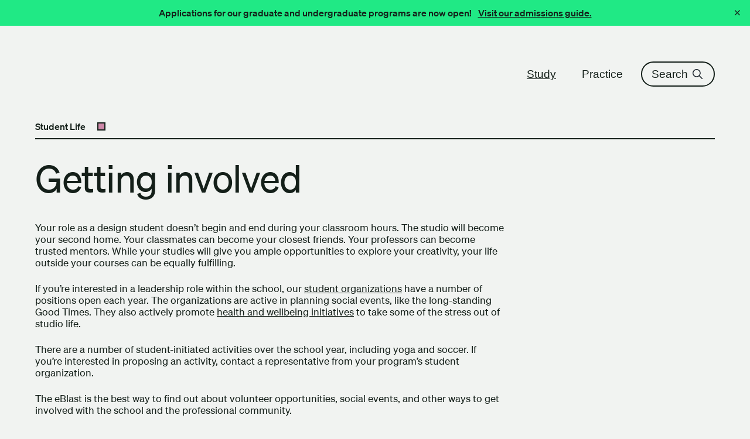

--- FILE ---
content_type: text/html; charset=UTF-8
request_url: https://sala.ubc.ca/getting-involved/
body_size: 58504
content:
<!DOCTYPE html>
<html lang="en">
<head>
  <meta charset="UTF-8">
  <meta http-equiv="X-UA-Compatible" content="IE=edge">
  <meta name="viewport" content="width=device-width, initial-scale=1.0">
  <meta name="theme-color" content="#17301B" />
  
  <link rel="shortcut icon" type="image/x-icon" href="https://sala.ubc.ca/wp-content/themes/SALA/favicon/favicon.ico">
  <link rel="apple-touch-icon" sizes="180x180" href="https://sala.ubc.ca/wp-content/themes/SALA/favicon/apple-touch-icon.png">
  <link rel="icon" type="image/png" sizes="32x32" href="https://sala.ubc.ca/wp-content/themes/SALA/favicon/favicon-32x32.png">
  <link rel="icon" type="image/png" sizes="16x16" href="https://sala.ubc.ca/wp-content/themes/SALA/favicon/favicon-16x16.png">
  <link rel="shortcut icon" type="image/svg+xml"  href="https://sala.ubc.ca/wp-content/themes/SALA/favicon/favicon.svg">
  <link rel="manifest" href="https://sala.ubc.ca/wp-content/themes/SALA/favicon/site.webmanifest">

  <!-- Google Tag Manager -->
<script>(function(w,d,s,l,i){w[l]=w[l]||[];w[l].push({'gtm.start':
new Date().getTime(),event:'gtm.js'});var f=d.getElementsByTagName(s)[0],
j=d.createElement(s),dl=l!='dataLayer'?'&l='+l:'';j.async=true;j.src=
'https://www.googletagmanager.com/gtm.js?id='+i+dl;f.parentNode.insertBefore(j,f);
})(window,document,'script','dataLayer','GTM-PV4G97P');</script>
<!-- End Google Tag Manager -->
  
  <meta name='robots' content='index, follow, max-image-preview:large, max-snippet:-1, max-video-preview:-1' />

	<!-- This site is optimized with the Yoast SEO plugin v26.7 - https://yoast.com/wordpress/plugins/seo/ -->
	<title>Getting involved | SALA</title>
	<link rel="canonical" href="https://sala.ubc.ca/getting-involved/" />
	<meta property="og:locale" content="en_US" />
	<meta property="og:type" content="article" />
	<meta property="og:title" content="Getting involved | SALA" />
	<meta property="og:description" content="Your role as a design student doesn’t begin and end during your classroom hours. The studio will become your second home. Your classmates can become your closest friends. Your professors can become trusted mentors. While your studies will give you ample opportunities to explore your creativity, your life outside your courses can be equally fulfilling. [&hellip;]" />
	<meta property="og:url" content="https://sala.ubc.ca/getting-involved/" />
	<meta property="og:site_name" content="SALA" />
	<meta property="article:modified_time" content="2024-07-29T18:51:12+00:00" />
	<meta name="twitter:card" content="summary_large_image" />
	<meta name="twitter:label1" content="Est. reading time" />
	<meta name="twitter:data1" content="1 minute" />
	<script type="application/ld+json" class="yoast-schema-graph">{"@context":"https://schema.org","@graph":[{"@type":"WebPage","@id":"https://sala.ubc.ca/getting-involved/","url":"https://sala.ubc.ca/getting-involved/","name":"Getting involved | SALA","isPartOf":{"@id":"https://sala.ubc.ca/#website"},"datePublished":"2022-12-13T19:03:02+00:00","dateModified":"2024-07-29T18:51:12+00:00","breadcrumb":{"@id":"https://sala.ubc.ca/getting-involved/#breadcrumb"},"inLanguage":"en-CA","potentialAction":[{"@type":"ReadAction","target":["https://sala.ubc.ca/getting-involved/"]}]},{"@type":"BreadcrumbList","@id":"https://sala.ubc.ca/getting-involved/#breadcrumb","itemListElement":[{"@type":"ListItem","position":1,"name":"Home","item":"https://sala.ubc.ca/"},{"@type":"ListItem","position":2,"name":"Getting involved"}]},{"@type":"WebSite","@id":"https://sala.ubc.ca/#website","url":"https://sala.ubc.ca/","name":"SALA","description":"","potentialAction":[{"@type":"SearchAction","target":{"@type":"EntryPoint","urlTemplate":"https://sala.ubc.ca/?s={search_term_string}"},"query-input":{"@type":"PropertyValueSpecification","valueRequired":true,"valueName":"search_term_string"}}],"inLanguage":"en-CA"}]}</script>
	<!-- / Yoast SEO plugin. -->


<link rel="alternate" title="oEmbed (JSON)" type="application/json+oembed" href="https://sala.ubc.ca/wp-json/oembed/1.0/embed?url=https%3A%2F%2Fsala.ubc.ca%2Fgetting-involved%2F" />
<link rel="alternate" title="oEmbed (XML)" type="text/xml+oembed" href="https://sala.ubc.ca/wp-json/oembed/1.0/embed?url=https%3A%2F%2Fsala.ubc.ca%2Fgetting-involved%2F&#038;format=xml" />
<style id='wp-img-auto-sizes-contain-inline-css' type='text/css'>
img:is([sizes=auto i],[sizes^="auto," i]){contain-intrinsic-size:3000px 1500px}
/*# sourceURL=wp-img-auto-sizes-contain-inline-css */
</style>

<style id='wp-emoji-styles-inline-css' type='text/css'>

	img.wp-smiley, img.emoji {
		display: inline !important;
		border: none !important;
		box-shadow: none !important;
		height: 1em !important;
		width: 1em !important;
		margin: 0 0.07em !important;
		vertical-align: -0.1em !important;
		background: none !important;
		padding: 0 !important;
	}
/*# sourceURL=wp-emoji-styles-inline-css */
</style>
<link rel='stylesheet' id='wp-block-library-css' href='https://sala.ubc.ca/wp-includes/css/dist/block-library/style.min.css?ver=6.9' type='text/css' media='all' />
<style id='wp-block-button-inline-css' type='text/css'>
.wp-block-button__link{align-content:center;box-sizing:border-box;cursor:pointer;display:inline-block;height:100%;text-align:center;word-break:break-word}.wp-block-button__link.aligncenter{text-align:center}.wp-block-button__link.alignright{text-align:right}:where(.wp-block-button__link){border-radius:9999px;box-shadow:none;padding:calc(.667em + 2px) calc(1.333em + 2px);text-decoration:none}.wp-block-button[style*=text-decoration] .wp-block-button__link{text-decoration:inherit}.wp-block-buttons>.wp-block-button.has-custom-width{max-width:none}.wp-block-buttons>.wp-block-button.has-custom-width .wp-block-button__link{width:100%}.wp-block-buttons>.wp-block-button.has-custom-font-size .wp-block-button__link{font-size:inherit}.wp-block-buttons>.wp-block-button.wp-block-button__width-25{width:calc(25% - var(--wp--style--block-gap, .5em)*.75)}.wp-block-buttons>.wp-block-button.wp-block-button__width-50{width:calc(50% - var(--wp--style--block-gap, .5em)*.5)}.wp-block-buttons>.wp-block-button.wp-block-button__width-75{width:calc(75% - var(--wp--style--block-gap, .5em)*.25)}.wp-block-buttons>.wp-block-button.wp-block-button__width-100{flex-basis:100%;width:100%}.wp-block-buttons.is-vertical>.wp-block-button.wp-block-button__width-25{width:25%}.wp-block-buttons.is-vertical>.wp-block-button.wp-block-button__width-50{width:50%}.wp-block-buttons.is-vertical>.wp-block-button.wp-block-button__width-75{width:75%}.wp-block-button.is-style-squared,.wp-block-button__link.wp-block-button.is-style-squared{border-radius:0}.wp-block-button.no-border-radius,.wp-block-button__link.no-border-radius{border-radius:0!important}:root :where(.wp-block-button .wp-block-button__link.is-style-outline),:root :where(.wp-block-button.is-style-outline>.wp-block-button__link){border:2px solid;padding:.667em 1.333em}:root :where(.wp-block-button .wp-block-button__link.is-style-outline:not(.has-text-color)),:root :where(.wp-block-button.is-style-outline>.wp-block-button__link:not(.has-text-color)){color:currentColor}:root :where(.wp-block-button .wp-block-button__link.is-style-outline:not(.has-background)),:root :where(.wp-block-button.is-style-outline>.wp-block-button__link:not(.has-background)){background-color:initial;background-image:none}
/*# sourceURL=https://sala.ubc.ca/wp-includes/blocks/button/style.min.css */
</style>
<style id='wp-block-buttons-inline-css' type='text/css'>
.wp-block-buttons{box-sizing:border-box}.wp-block-buttons.is-vertical{flex-direction:column}.wp-block-buttons.is-vertical>.wp-block-button:last-child{margin-bottom:0}.wp-block-buttons>.wp-block-button{display:inline-block;margin:0}.wp-block-buttons.is-content-justification-left{justify-content:flex-start}.wp-block-buttons.is-content-justification-left.is-vertical{align-items:flex-start}.wp-block-buttons.is-content-justification-center{justify-content:center}.wp-block-buttons.is-content-justification-center.is-vertical{align-items:center}.wp-block-buttons.is-content-justification-right{justify-content:flex-end}.wp-block-buttons.is-content-justification-right.is-vertical{align-items:flex-end}.wp-block-buttons.is-content-justification-space-between{justify-content:space-between}.wp-block-buttons.aligncenter{text-align:center}.wp-block-buttons:not(.is-content-justification-space-between,.is-content-justification-right,.is-content-justification-left,.is-content-justification-center) .wp-block-button.aligncenter{margin-left:auto;margin-right:auto;width:100%}.wp-block-buttons[style*=text-decoration] .wp-block-button,.wp-block-buttons[style*=text-decoration] .wp-block-button__link{text-decoration:inherit}.wp-block-buttons.has-custom-font-size .wp-block-button__link{font-size:inherit}.wp-block-buttons .wp-block-button__link{width:100%}.wp-block-button.aligncenter{text-align:center}
/*# sourceURL=https://sala.ubc.ca/wp-includes/blocks/buttons/style.min.css */
</style>
<style id='global-styles-inline-css' type='text/css'>
:root{--wp--preset--aspect-ratio--square: 1;--wp--preset--aspect-ratio--4-3: 4/3;--wp--preset--aspect-ratio--3-4: 3/4;--wp--preset--aspect-ratio--3-2: 3/2;--wp--preset--aspect-ratio--2-3: 2/3;--wp--preset--aspect-ratio--16-9: 16/9;--wp--preset--aspect-ratio--9-16: 9/16;--wp--preset--color--black: #000000;--wp--preset--color--cyan-bluish-gray: #abb8c3;--wp--preset--color--white: #ffffff;--wp--preset--color--pale-pink: #f78da7;--wp--preset--color--vivid-red: #cf2e2e;--wp--preset--color--luminous-vivid-orange: #ff6900;--wp--preset--color--luminous-vivid-amber: #fcb900;--wp--preset--color--light-green-cyan: #7bdcb5;--wp--preset--color--vivid-green-cyan: #00d084;--wp--preset--color--pale-cyan-blue: #8ed1fc;--wp--preset--color--vivid-cyan-blue: #0693e3;--wp--preset--color--vivid-purple: #9b51e0;--wp--preset--gradient--vivid-cyan-blue-to-vivid-purple: linear-gradient(135deg,rgb(6,147,227) 0%,rgb(155,81,224) 100%);--wp--preset--gradient--light-green-cyan-to-vivid-green-cyan: linear-gradient(135deg,rgb(122,220,180) 0%,rgb(0,208,130) 100%);--wp--preset--gradient--luminous-vivid-amber-to-luminous-vivid-orange: linear-gradient(135deg,rgb(252,185,0) 0%,rgb(255,105,0) 100%);--wp--preset--gradient--luminous-vivid-orange-to-vivid-red: linear-gradient(135deg,rgb(255,105,0) 0%,rgb(207,46,46) 100%);--wp--preset--gradient--very-light-gray-to-cyan-bluish-gray: linear-gradient(135deg,rgb(238,238,238) 0%,rgb(169,184,195) 100%);--wp--preset--gradient--cool-to-warm-spectrum: linear-gradient(135deg,rgb(74,234,220) 0%,rgb(151,120,209) 20%,rgb(207,42,186) 40%,rgb(238,44,130) 60%,rgb(251,105,98) 80%,rgb(254,248,76) 100%);--wp--preset--gradient--blush-light-purple: linear-gradient(135deg,rgb(255,206,236) 0%,rgb(152,150,240) 100%);--wp--preset--gradient--blush-bordeaux: linear-gradient(135deg,rgb(254,205,165) 0%,rgb(254,45,45) 50%,rgb(107,0,62) 100%);--wp--preset--gradient--luminous-dusk: linear-gradient(135deg,rgb(255,203,112) 0%,rgb(199,81,192) 50%,rgb(65,88,208) 100%);--wp--preset--gradient--pale-ocean: linear-gradient(135deg,rgb(255,245,203) 0%,rgb(182,227,212) 50%,rgb(51,167,181) 100%);--wp--preset--gradient--electric-grass: linear-gradient(135deg,rgb(202,248,128) 0%,rgb(113,206,126) 100%);--wp--preset--gradient--midnight: linear-gradient(135deg,rgb(2,3,129) 0%,rgb(40,116,252) 100%);--wp--preset--font-size--small: 13px;--wp--preset--font-size--medium: 20px;--wp--preset--font-size--large: 36px;--wp--preset--font-size--x-large: 42px;--wp--preset--spacing--20: 0.44rem;--wp--preset--spacing--30: 0.67rem;--wp--preset--spacing--40: 1rem;--wp--preset--spacing--50: 1.5rem;--wp--preset--spacing--60: 2.25rem;--wp--preset--spacing--70: 3.38rem;--wp--preset--spacing--80: 5.06rem;--wp--preset--shadow--natural: 6px 6px 9px rgba(0, 0, 0, 0.2);--wp--preset--shadow--deep: 12px 12px 50px rgba(0, 0, 0, 0.4);--wp--preset--shadow--sharp: 6px 6px 0px rgba(0, 0, 0, 0.2);--wp--preset--shadow--outlined: 6px 6px 0px -3px rgb(255, 255, 255), 6px 6px rgb(0, 0, 0);--wp--preset--shadow--crisp: 6px 6px 0px rgb(0, 0, 0);}:where(body) { margin: 0; }.wp-site-blocks > .alignleft { float: left; margin-right: 2em; }.wp-site-blocks > .alignright { float: right; margin-left: 2em; }.wp-site-blocks > .aligncenter { justify-content: center; margin-left: auto; margin-right: auto; }:where(.is-layout-flex){gap: 0.5em;}:where(.is-layout-grid){gap: 0.5em;}.is-layout-flow > .alignleft{float: left;margin-inline-start: 0;margin-inline-end: 2em;}.is-layout-flow > .alignright{float: right;margin-inline-start: 2em;margin-inline-end: 0;}.is-layout-flow > .aligncenter{margin-left: auto !important;margin-right: auto !important;}.is-layout-constrained > .alignleft{float: left;margin-inline-start: 0;margin-inline-end: 2em;}.is-layout-constrained > .alignright{float: right;margin-inline-start: 2em;margin-inline-end: 0;}.is-layout-constrained > .aligncenter{margin-left: auto !important;margin-right: auto !important;}.is-layout-constrained > :where(:not(.alignleft):not(.alignright):not(.alignfull)){margin-left: auto !important;margin-right: auto !important;}body .is-layout-flex{display: flex;}.is-layout-flex{flex-wrap: wrap;align-items: center;}.is-layout-flex > :is(*, div){margin: 0;}body .is-layout-grid{display: grid;}.is-layout-grid > :is(*, div){margin: 0;}body{padding-top: 0px;padding-right: 0px;padding-bottom: 0px;padding-left: 0px;}a:where(:not(.wp-element-button)){text-decoration: underline;}:root :where(.wp-element-button, .wp-block-button__link){background-color: #32373c;border-width: 0;color: #fff;font-family: inherit;font-size: inherit;font-style: inherit;font-weight: inherit;letter-spacing: inherit;line-height: inherit;padding-top: calc(0.667em + 2px);padding-right: calc(1.333em + 2px);padding-bottom: calc(0.667em + 2px);padding-left: calc(1.333em + 2px);text-decoration: none;text-transform: inherit;}.has-black-color{color: var(--wp--preset--color--black) !important;}.has-cyan-bluish-gray-color{color: var(--wp--preset--color--cyan-bluish-gray) !important;}.has-white-color{color: var(--wp--preset--color--white) !important;}.has-pale-pink-color{color: var(--wp--preset--color--pale-pink) !important;}.has-vivid-red-color{color: var(--wp--preset--color--vivid-red) !important;}.has-luminous-vivid-orange-color{color: var(--wp--preset--color--luminous-vivid-orange) !important;}.has-luminous-vivid-amber-color{color: var(--wp--preset--color--luminous-vivid-amber) !important;}.has-light-green-cyan-color{color: var(--wp--preset--color--light-green-cyan) !important;}.has-vivid-green-cyan-color{color: var(--wp--preset--color--vivid-green-cyan) !important;}.has-pale-cyan-blue-color{color: var(--wp--preset--color--pale-cyan-blue) !important;}.has-vivid-cyan-blue-color{color: var(--wp--preset--color--vivid-cyan-blue) !important;}.has-vivid-purple-color{color: var(--wp--preset--color--vivid-purple) !important;}.has-black-background-color{background-color: var(--wp--preset--color--black) !important;}.has-cyan-bluish-gray-background-color{background-color: var(--wp--preset--color--cyan-bluish-gray) !important;}.has-white-background-color{background-color: var(--wp--preset--color--white) !important;}.has-pale-pink-background-color{background-color: var(--wp--preset--color--pale-pink) !important;}.has-vivid-red-background-color{background-color: var(--wp--preset--color--vivid-red) !important;}.has-luminous-vivid-orange-background-color{background-color: var(--wp--preset--color--luminous-vivid-orange) !important;}.has-luminous-vivid-amber-background-color{background-color: var(--wp--preset--color--luminous-vivid-amber) !important;}.has-light-green-cyan-background-color{background-color: var(--wp--preset--color--light-green-cyan) !important;}.has-vivid-green-cyan-background-color{background-color: var(--wp--preset--color--vivid-green-cyan) !important;}.has-pale-cyan-blue-background-color{background-color: var(--wp--preset--color--pale-cyan-blue) !important;}.has-vivid-cyan-blue-background-color{background-color: var(--wp--preset--color--vivid-cyan-blue) !important;}.has-vivid-purple-background-color{background-color: var(--wp--preset--color--vivid-purple) !important;}.has-black-border-color{border-color: var(--wp--preset--color--black) !important;}.has-cyan-bluish-gray-border-color{border-color: var(--wp--preset--color--cyan-bluish-gray) !important;}.has-white-border-color{border-color: var(--wp--preset--color--white) !important;}.has-pale-pink-border-color{border-color: var(--wp--preset--color--pale-pink) !important;}.has-vivid-red-border-color{border-color: var(--wp--preset--color--vivid-red) !important;}.has-luminous-vivid-orange-border-color{border-color: var(--wp--preset--color--luminous-vivid-orange) !important;}.has-luminous-vivid-amber-border-color{border-color: var(--wp--preset--color--luminous-vivid-amber) !important;}.has-light-green-cyan-border-color{border-color: var(--wp--preset--color--light-green-cyan) !important;}.has-vivid-green-cyan-border-color{border-color: var(--wp--preset--color--vivid-green-cyan) !important;}.has-pale-cyan-blue-border-color{border-color: var(--wp--preset--color--pale-cyan-blue) !important;}.has-vivid-cyan-blue-border-color{border-color: var(--wp--preset--color--vivid-cyan-blue) !important;}.has-vivid-purple-border-color{border-color: var(--wp--preset--color--vivid-purple) !important;}.has-vivid-cyan-blue-to-vivid-purple-gradient-background{background: var(--wp--preset--gradient--vivid-cyan-blue-to-vivid-purple) !important;}.has-light-green-cyan-to-vivid-green-cyan-gradient-background{background: var(--wp--preset--gradient--light-green-cyan-to-vivid-green-cyan) !important;}.has-luminous-vivid-amber-to-luminous-vivid-orange-gradient-background{background: var(--wp--preset--gradient--luminous-vivid-amber-to-luminous-vivid-orange) !important;}.has-luminous-vivid-orange-to-vivid-red-gradient-background{background: var(--wp--preset--gradient--luminous-vivid-orange-to-vivid-red) !important;}.has-very-light-gray-to-cyan-bluish-gray-gradient-background{background: var(--wp--preset--gradient--very-light-gray-to-cyan-bluish-gray) !important;}.has-cool-to-warm-spectrum-gradient-background{background: var(--wp--preset--gradient--cool-to-warm-spectrum) !important;}.has-blush-light-purple-gradient-background{background: var(--wp--preset--gradient--blush-light-purple) !important;}.has-blush-bordeaux-gradient-background{background: var(--wp--preset--gradient--blush-bordeaux) !important;}.has-luminous-dusk-gradient-background{background: var(--wp--preset--gradient--luminous-dusk) !important;}.has-pale-ocean-gradient-background{background: var(--wp--preset--gradient--pale-ocean) !important;}.has-electric-grass-gradient-background{background: var(--wp--preset--gradient--electric-grass) !important;}.has-midnight-gradient-background{background: var(--wp--preset--gradient--midnight) !important;}.has-small-font-size{font-size: var(--wp--preset--font-size--small) !important;}.has-medium-font-size{font-size: var(--wp--preset--font-size--medium) !important;}.has-large-font-size{font-size: var(--wp--preset--font-size--large) !important;}.has-x-large-font-size{font-size: var(--wp--preset--font-size--x-large) !important;}
/*# sourceURL=global-styles-inline-css */
</style>

<link rel='stylesheet' id='theme_css-css' href='https://sala.ubc.ca/wp-content/themes/SALA/dist/index.css?ver=251002-232926' type='text/css' media='all' />
<link rel='stylesheet' id='wp-block-paragraph-css' href='https://sala.ubc.ca/wp-includes/blocks/paragraph/style.min.css?ver=6.9' type='text/css' media='all' />
<script type="text/javascript" defer src="https://sala.ubc.ca/wp-content/themes/SALA/dist/index.js?ver=251002-232926" id="theme_js-js"></script>
<link rel="https://api.w.org/" href="https://sala.ubc.ca/wp-json/" /><link rel="alternate" title="JSON" type="application/json" href="https://sala.ubc.ca/wp-json/wp/v2/pages/181" /><link rel="EditURI" type="application/rsd+xml" title="RSD" href="https://sala.ubc.ca/xmlrpc.php?rsd" />
<meta name="generator" content="WordPress 6.9" />
<link rel='shortlink' href='https://sala.ubc.ca/?p=181' />

  <script type="text/javascript">
    window.addEventListener('DOMContentLoaded', function() {
      document.documentElement.style.setProperty('--scrollbar-width', (window.innerWidth - document.documentElement.clientWidth) + "px");
    });
  </script>
</head>
<body class="page wp-embed-responsive">
  <!-- Google Tag Manager (noscript) -->
<noscript><iframe src="https://www.googletagmanager.com/ns.html?id=GTM-PV4G97P"
height="0" width="0" style="display:none;visibility:hidden"></iframe></noscript>
<!-- End Google Tag Manager (noscript) -->
  
  <a class="skip-link" href="#main-content">Skip to content</a>

  
	<div id="notice" data-text="applications-for-our-graduate-and-undergraduate-programs-are-now-open" class="notice-bar hidden">
		<div class="content">
			<span class="meta">
				Applications for our graduate and undergraduate programs are now open! 
									<a href="https://sala.ubc.ca/guides/admissions/" target="">
						Visit our admissions guide.
					</a>
							</span>
		</div>
		<button id="dismiss" class="dismiss-button">
			<svg width="9" height="9" viewBox="0 0 9 9" fill="none" xmlns="http://www.w3.org/2000/svg">
<path fill-rule="evenodd" clip-rule="evenodd" fill="#141f19" d="M1.84122 0.437219C1.59159 0.187593 1.18687 0.187593 0.937247 0.437219C0.687622 0.686843 0.687622 1.09157 0.937247 1.34119L3.90854 4.31249L0.937219 7.28381C0.687594 7.53343 0.687594 7.93816 0.937219 8.18778C1.18684 8.43741 1.59157 8.43741 1.84119 8.18778L4.7983 5.23068L7.7554 8.18778C8.00502 8.43741 8.40975 8.43741 8.65937 8.18778C8.909 7.93816 8.909 7.53343 8.65937 7.28381L5.68808 4.31251L8.6594 1.34119C8.90903 1.09157 8.90903 0.686843 8.6594 0.437219C8.40977 0.187593 8.00505 0.187593 7.75543 0.437219L4.79832 3.39432L1.84122 0.437219Z" fill="#F1F3F1"/>
</svg>

			<span class="visually-hidden">Dismiss</span>
		</button>
	</div>
  <header class="content header">
  <div class="header-logo">
    <a class="p" href="/">
      <span class="visually-hidden">The University of British Columbia School of Architecture and Landscape Architecture</span>
    </a>
  </div>

  <nav class="header-nav">
    <div class="header-curtain"></div>
    <ul class="primary-list">
      <li>
        <button aria-expanded="false" aria-controls="study-submenu" class="nav-header submenu-button study-button dismiss-button active">
          Study
          <svg width="9" height="9" viewBox="0 0 9 9" fill="none" xmlns="http://www.w3.org/2000/svg">
<path fill-rule="evenodd" clip-rule="evenodd" fill="#141f19" d="M1.84122 0.437219C1.59159 0.187593 1.18687 0.187593 0.937247 0.437219C0.687622 0.686843 0.687622 1.09157 0.937247 1.34119L3.90854 4.31249L0.937219 7.28381C0.687594 7.53343 0.687594 7.93816 0.937219 8.18778C1.18684 8.43741 1.59157 8.43741 1.84119 8.18778L4.7983 5.23068L7.7554 8.18778C8.00502 8.43741 8.40975 8.43741 8.65937 8.18778C8.909 7.93816 8.909 7.53343 8.65937 7.28381L5.68808 4.31251L8.6594 1.34119C8.90903 1.09157 8.90903 0.686843 8.6594 0.437219C8.40977 0.187593 8.00505 0.187593 7.75543 0.437219L4.79832 3.39432L1.84122 0.437219Z" fill="#F1F3F1"/>
</svg>

        </button>
        <ul id="study-submenu" class="header-submenu" aria-hidden="true">
          <li>
            <ul class="header-submenu-items">
              <li class="header-submenu-group">
                <figure>
                  <figcaption class="h4 header-submenu-group-title">Academics</figcaption>
                  <ul class="header-submenu-list">
                                          <li class=""><a class="p" href="https://sala.ubc.ca/undergrad/">Undergraduate Degrees</a></li>
                                          <li class=""><a class="p" href="https://sala.ubc.ca/graduate/">Graduate Degrees</a></li>
                                          <li class=""><a class="p" href="https://sala.ubc.ca/non-degree/">Non-degree Programs</a></li>
                                          <li class=""><a class="p" href="https://sala.ubc.ca/enriched/">Enriched Education Experiences</a></li>
                                          <li class=""><a class="p" href="https://sala.ubc.ca/guides/admissions/">Prospective Students</a></li>
                                          <li class=""><a class="p" href="https://sala.ubc.ca/guides/getting-started-at-sala/">New Students</a></li>
                                      </ul>
                </figure>
              </li>
              <li class="header-submenu-group">
                <figure>
                  <figcaption class="h4 header-submenu-group-title">Student Life</figcaption>
                  <ul class="header-submenu-list">
                                          <li class=""><a class="p" href="https://sala.ubc.ca/advising/">Advising + Help</a></li>
                                          <li class="active"><a class="p" href="https://sala.ubc.ca/getting-involved/">Getting Involved</a></li>
                                      </ul>
                </figure>
              </li>
              <li class="header-submenu-group">
                <figure>
                  <figcaption class="h4 header-submenu-group-title">Safety + Wellbeing</figcaption>
                  <ul class="header-submenu-list">
                                          <li class=""><a class="p" href="https://sala.ubc.ca/health-wellbeing/">Health + Wellbeing</a></li>
                                      </ul>
                </figure>
              </li>
              <li class="header-submenu-group">
                <figure>
                  <figcaption class="h4 header-submenu-group-title">About SALA</figcaption>
                  <ul class="header-submenu-list">
                                          <li class=""><a class="p" href="https://sala.ubc.ca/school/">The School</a></li>
                                          <li class=""><a class="p" href="https://sala.ubc.ca/faculty/">Faculty</a></li>
                                          <li class=""><a class="p" href="https://sala.ubc.ca/administration/">Administration</a></li>
                                          <li class=""><a class="p" href="https://sala.ubc.ca/strategic-directions/">Strategic Directions</a></li>
                                          <li class=""><a class="p" href="https://sala.ubc.ca/contact/">Contact</a></li>
                                      </ul>
                </figure>
              </li>
              <li class="header-submenu-group">
                <figure>
                  <figcaption class="h4 header-submenu-group-title">Resources</figcaption>
                  <ul class="header-submenu-list">
                                          <li class=""><a class="p" href="https://sala.ubc.ca/guides/workshop-fabrication/">Workshops + Fabrication</a></li>
                                          <li class=""><a class="p" href="https://sala.ubc.ca/guides/library-resource-collections/">Library + Resource Collections</a></li>
                                          <li class=""><a class="p" href="https://sala.ubc.ca/guides/media-av/">Media + AV</a></li>
                                          <li class=""><a class="p" href="https://sala.ubc.ca/guides/computing/">Computing</a></li>
                                          <li class=""><a class="p" href="https://sala.ubc.ca/guides/book-rooms-devices/">Book Rooms + Devices</a></li>
                                          <li class=""><a class="p" href="https://sala.ubc.ca/guides/online-resources/">Online Learning</a></li>
                                      </ul>
                </figure>
              </li>
            </ul>
          </li>
        </ul>
      </li>
      <li>
        <button aria-expanded="false" aria-controls="practice-submenu" class="nav-header submenu-button dismiss-button">
          Practice
          <svg width="9" height="9" viewBox="0 0 9 9" fill="none" xmlns="http://www.w3.org/2000/svg">
<path fill-rule="evenodd" clip-rule="evenodd" fill="#141f19" d="M1.84122 0.437219C1.59159 0.187593 1.18687 0.187593 0.937247 0.437219C0.687622 0.686843 0.687622 1.09157 0.937247 1.34119L3.90854 4.31249L0.937219 7.28381C0.687594 7.53343 0.687594 7.93816 0.937219 8.18778C1.18684 8.43741 1.59157 8.43741 1.84119 8.18778L4.7983 5.23068L7.7554 8.18778C8.00502 8.43741 8.40975 8.43741 8.65937 8.18778C8.909 7.93816 8.909 7.53343 8.65937 7.28381L5.68808 4.31251L8.6594 1.34119C8.90903 1.09157 8.90903 0.686843 8.6594 0.437219C8.40977 0.187593 8.00505 0.187593 7.75543 0.437219L4.79832 3.39432L1.84122 0.437219Z" fill="#F1F3F1"/>
</svg>

        </button>
          <ul id="practice-submenu" class="header-submenu" aria-hidden="true">
            <li>
              <ul class="header-submenu-items">
                <li class="header-submenu-group">
                  <figure>
                    <figcaption class="h4 header-submenu-group-title">Student Opportunities</figcaption>
                    <ul class="header-submenu-list">
                                              <li class=""><a class="p" href="https://sala.ubc.ca/mentorship/">Mentorship</a></li>
                                              <li class=""><a class="p" href="https://sala.ubc.ca/co-op/">Co-op</a></li>
                                              <li class=""><a class="p" href="https://sala.ubc.ca/student-jobs/">Student Jobs</a></li>
                                              <li class=""><a class="p" href="https://sala.ubc.ca/pro-d/">Professional Development</a></li>
                                          </ul>
                  </figure>
                </li>
                <li class="header-submenu-group">
                  <figure>
                    <figcaption class="h4 header-submenu-group-title">News + Events</figcaption>
                    <ul class="header-submenu-list">
                                              <li class=""><a class="p" href="https://sala.ubc.ca/news/">News</a></li>
                                              <li class=""><a class="p" href="https://sala.ubc.ca/#calendar">Events</a></li>
                                              <li class=""><a class="p" href="https://sala.ubc.ca/#lectures">Lectures</a></li>
                                          </ul>
                  </figure>
                </li>
                <li class="header-submenu-group">
                  <figure>
                    <figcaption class="h4 header-submenu-group-title">Student + Faculty Work</figcaption>
                    <ul class="header-submenu-list">
                                              <li class=""><a class="p" href="https://sala.ubc.ca/research/">Research</a></li>
                                              <li class=""><a class="p" href="https://sala.ubc.ca/projects/">Projects</a></li>
                                          </ul>
                  </figure>
                </li>
                <li class="header-submenu-group">
                  <a href="https://margoleseprize.com" target="_blank" class="h4 header-submenu-group-title header-submenu-group-link">
                    Margolese National Design for Living Prize
                    <svg width="24" height="24" viewBox="0 0 24 24" fill="none" xmlns="http://www.w3.org/2000/svg">
<path d="M8.0858 7.45007C7.52097 7.45007 7.06308 7.90796 7.06308 8.4728C7.06308 9.03764 7.52097 9.49553 8.08581 9.49553L13.3306 9.49553L6.96086 15.8653C6.57034 16.2558 6.57034 16.889 6.96086 17.2795C7.35139 17.67 7.98455 17.67 8.37508 17.2795L14.777 10.8776L14.777 16.1867C14.777 16.7515 15.2349 17.2094 15.7997 17.2094C16.3645 17.2094 16.8224 16.7515 16.8224 16.1867V8.4728C16.8224 7.90796 16.3645 7.45007 15.7997 7.45007L8.0858 7.45007Z" fill="#141F19"/>
</svg>

                    <span class="visually-hidden">Opens in new tab.</span>
                  </a>
                </li>
              </ul>
            </li>
          </ul>
      </li>
      <li>
        <button aria-expanded="false" aria-controls="search" class="input nav-header submenu-button submenu-button--search">Search<i><svg fill="none" xmlns="http://www.w3.org/2000/svg" width="17.29" height="17.29" viewBox="1 1 17.29 17.29">
  <path fill-rule="evenodd" clip-rule="evenodd" d="M12.3419 13.4392C9.60016 15.6351 5.58684 15.4623 3.04526 12.9207C0.318246 10.1937 0.318246 5.77228 3.04526 3.04526C5.77228 0.318245 10.1936 0.318245 12.9207 3.04526C15.4622 5.58684 15.6351 9.60016 13.4392 12.3419L18.0656 16.9684C18.3686 17.2714 18.3686 17.7626 18.0656 18.0656C17.7626 18.3686 17.2714 18.3686 16.9684 18.0656L12.3419 13.4392ZM4.14253 11.8234C2.02152 9.70239 2.02152 6.26355 4.14253 4.14253C6.26354 2.02152 9.70238 2.02152 11.8234 4.14253C13.9429 6.26199 13.9444 9.69735 11.8281 11.8187C11.8265 11.8203 11.8249 11.8218 11.8234 11.8234C11.8218 11.8249 11.8203 11.8265 11.8187 11.8281C9.69734 13.9444 6.26199 13.9429 4.14253 11.8234Z" fill="#1D252D"></path> 
</svg></i></button>
        <div id="search" class=""></div>
      </li>
      <li id="close-menu">
        <button class="close-search nav-header dismiss-button">
          <span>Close</span>
          <svg width="9" height="9" viewBox="0 0 9 9" fill="none" xmlns="http://www.w3.org/2000/svg">
<path fill-rule="evenodd" clip-rule="evenodd" fill="#141f19" d="M1.84122 0.437219C1.59159 0.187593 1.18687 0.187593 0.937247 0.437219C0.687622 0.686843 0.687622 1.09157 0.937247 1.34119L3.90854 4.31249L0.937219 7.28381C0.687594 7.53343 0.687594 7.93816 0.937219 8.18778C1.18684 8.43741 1.59157 8.43741 1.84119 8.18778L4.7983 5.23068L7.7554 8.18778C8.00502 8.43741 8.40975 8.43741 8.65937 8.18778C8.909 7.93816 8.909 7.53343 8.65937 7.28381L5.68808 4.31251L8.6594 1.34119C8.90903 1.09157 8.90903 0.686843 8.6594 0.437219C8.40977 0.187593 8.00505 0.187593 7.75543 0.437219L4.79832 3.39432L1.84122 0.437219Z" fill="#F1F3F1"/>
</svg>

        </button>
      </li>
    </ul>
  </nav>
</header>  <main class="content" id="main-content">

    <nav class="page-nav">
  <ul class="page-nav-list ">
      <li class="breadcrumb meta">
              Student Life
      </li>
    

          <li class="tiles">
    <button class="tiles-button"><span class="visually-hidden">Open submenu</span></button>
    <figure class="tiles-list" aria-expanded="false">
      <figcaption class="meta">Also in Student Life</figcaption>
      <ul class="tiles-ul">
                              <li class="tiles-list-item color-8">
              <a class="meta" href="https://sala.ubc.ca/advising/">
                Advising + Help
              </a>
            </li>
                                </ul>
    </figure>
  </li>
    
<li id="recently-visited-tiles" class="tiles tiles--hidden">
  <button class="tiles-button"><span class="visually-hidden">Open Recently Visited pages submenu</span></button>
  <figure class="tiles-list" aria-expanded="false">
    <figcaption class="meta">Recently Visited</figcaption>
    <ul class="tiles-ul">
    </ul>
  </figure>
</li>  </ul>
</nav>
    <article class="page-article">
    <header class="page-header">
      <h1>Getting involved</h1>
    </header>
    <div class="page-content">
      
<p>Your role as a design student doesn’t begin and end during your classroom hours. The studio will become your second home. Your classmates can become your closest friends. Your professors can become trusted mentors. While your studies will give you ample opportunities to explore your creativity, your life outside your courses can be equally fulfilling. </p>



<p>If you’re interested in a leadership role within the school, our <a href="https://sala.ubc.ca/guides/getting-involved/" data-type="guide" data-id="1212">student organizations</a> have a number of positions open each year. The organizations&nbsp;are active in planning social events, like the long-standing Good Times. They also actively promote&nbsp;<a href="https://sala.ubc.ca/guides/health-wellbeing/" data-type="guide" data-id="1186">health and wellbeing&nbsp;initiatives</a>&nbsp;to take some of the stress out of studio life.</p>



<p>There are a number of student-initiated activities over the school year, including yoga and soccer. If you&#8217;re interested in proposing an activity, contact a representative from your program&#8217;s student organization. </p>



<p>The eBlast is the best way to find out about volunteer opportunities, social events, and other ways to get involved with the school and the professional community. </p>



<div class="wp-block-buttons is-layout-flex wp-block-buttons-is-layout-flex">
<div class="wp-block-button"><a class="wp-block-button__link wp-element-button" href="https://ubc.us20.list-manage.com/subscribe?u=a4bfb215b7cd9a8f6e13a6e78&amp;id=68b4975fb2">Subscribe</a></div>
</div>

    </div>
  </article>

  </main>

  <footer>
  <div class="footer-top content">
    <nav class="social-nav social-nav--dark">
  <div class="social-list">
    <h2 class="social-list-header h3">Follow all things SALA</h2>
    <ul class="social-list-ul">
      <li>
        <a target="_blank" noreferrer noopener href="https://www.facebook.com/ubcsala">
          <span class="visually-hidden">Open SALA Facebook in new tab</span>
          <i>
            <svg width="24" height="24" viewBox="0 0 24 24" fill="none" xmlns="http://www.w3.org/2000/svg">
<path d="M22.1222 12.0611C22.1222 6.50451 17.6177 2 12.0611 2C6.50451 2 2 6.50451 2 12.0611C2 17.0828 5.67918 21.2452 10.4891 22V14.9694H7.93448V12.0611H10.4891V9.84452C10.4891 7.32296 11.9912 5.93012 14.2893 5.93012C15.3897 5.93012 16.5415 6.12663 16.5415 6.12663V8.60261H15.2728C14.023 8.60261 13.6332 9.37822 13.6332 10.1747V12.0611H16.4235L15.9775 14.9694H13.6332V22C18.443 21.2452 22.1222 17.0828 22.1222 12.0611Z" fill="#141F19"/>
</svg>

          </i>
        </a>
      </li>
      <li>
        <a target="_blank" noreferrer noopener href="https://www.instagram.com/ubcsala">
          <span class="visually-hidden">Open SALA Instagram in new tab</span>
          <i>
            <svg width="24" height="24" viewBox="0 0 24 24" fill="none" xmlns="http://www.w3.org/2000/svg">
<path fill-rule="evenodd" clip-rule="evenodd" d="M22 18.6571C22 20.5051 20.5051 22 18.6571 22H5.34292C3.50308 22 2 20.4969 2 18.6571V5.34292C2 3.50308 3.50308 2 5.34292 2H18.6571C20.4969 2 22 3.50308 22 5.34292V18.6571ZM18.2 7C19.0284 7 19.7 6.32843 19.7 5.5C19.7 4.67157 19.0284 4 18.2 4C17.3716 4 16.7 4.67157 16.7 5.5C16.7 6.32843 17.3716 7 18.2 7ZM15.5 12C15.5 13.933 13.933 15.5 12 15.5C10.067 15.5 8.5 13.933 8.5 12C8.5 10.067 10.067 8.5 12 8.5C13.933 8.5 15.5 10.067 15.5 12ZM17 12C17 14.7614 14.7614 17 12 17C9.23858 17 7 14.7614 7 12C7 9.23858 9.23858 7 12 7C14.7614 7 17 9.23858 17 12Z" fill="black"/>
</svg>

          </i>
        </a>
      </li>
      <li>
        <a target="_blank" noreferrer noopener href="https://www.youtube.com/user/ubcsala">
          <span class="visually-hidden">Open SALA YouTube in new tab</span>
          <i>
            <svg width="24" height="24" viewBox="0 0 24 24" fill="none" xmlns="http://www.w3.org/2000/svg">
<path fill-rule="evenodd" clip-rule="evenodd" d="M22.8047 5.26094C23.5266 5.9875 23.7609 7.64219 23.7609 7.64219C23.7609 7.64219 24 9.5875 24 11.5281V13.3469C24 15.2922 23.7609 17.2328 23.7609 17.2328C23.7609 17.2328 23.5266 18.8875 22.8047 19.6141C21.981 20.4757 21.0698 20.5648 20.5547 20.6151C20.4981 20.6206 20.4464 20.6257 20.4 20.6312C17.0438 20.8703 12 20.8797 12 20.8797C12 20.8797 5.76094 20.8234 3.83906 20.6406C3.74559 20.6226 3.63174 20.6087 3.50262 20.593C2.89361 20.5187 1.94479 20.403 1.19062 19.6141C0.473437 18.8875 0.239062 17.2328 0.239062 17.2328C0.239062 17.2328 0 15.2875 0 13.3469V11.5281C0 9.5875 0.24375 7.64219 0.24375 7.64219C0.24375 7.64219 0.473438 5.9875 1.19531 5.26094C2.01896 4.39927 2.93015 4.31024 3.44531 4.2599C3.50186 4.25437 3.55363 4.24931 3.6 4.24375C6.95625 4 11.9953 4 11.9953 4H12.0047C12.0047 4 17.0438 4 20.4 4.24375C20.4464 4.24931 20.4981 4.25437 20.5547 4.2599C21.0698 4.31024 21.981 4.39927 22.8047 5.26094ZM9.25 15.4639L16 11.9998L9.25 8.53565V15.4639Z" fill="#141F19"/>
</svg>

          </i>
        </a>
      </li>
    </ul>
  </div>
  <a class="button  button--dark" target="_blank" noreferrer noopener href="http://eepurl.com/gr7EIX">Join the SALA Newsletter</a>
</nav>  </div>
  <div class="footer-bottom">
    <div class="content">
      <div class="footer-logo">
        <a class="p" href="/">
          <span class="visually-hidden">The University of British Columbia School of Architecture + Landscape Architecture</span>
          <svg class="logo-mini" width="254" height="53" viewBox="0 0 254 53" fill="none" xmlns="http://www.w3.org/2000/svg">
<g clip-path="url(#clip0_4_1277)">
<path d="M19.4333 19.6846L21.5061 34.713L28.3137 23.3357L25.4242 35.8515L32.7657 28.8241L28.9418 38.0972L35.0506 33.5352C32.2082 41.2693 29.727 45.6114 19.4333 49.1369C9.13162 45.6114 6.65829 41.2693 3.81592 33.5352L9.92466 38.0972L6.10081 28.8241L13.4423 35.8515L10.5528 23.3357L17.3604 34.713L19.4333 19.6846Z" fill="#1D252D"/>
<path d="M8.64486 14.6437C5.52768 14.6437 3.65894 12.9712 3.65894 10.1681V3.45477H6.2422V10.066C6.2422 11.6992 7.09805 12.5943 8.66057 12.5943C10.2231 12.5943 11.1103 11.7385 11.1103 10.1131V3.45477H13.7172V10.1288C13.7172 12.9163 11.7778 14.6515 8.64486 14.6515" fill="#1D252D"/>
<path d="M18.4205 7.87537H19.3627C20.619 7.87537 21.3178 7.40425 21.3178 6.5484C21.3178 5.69255 20.7132 5.29211 19.4648 5.29211H18.4205V7.87537ZM18.4205 12.6257H19.5354C20.5405 12.6257 21.734 12.3666 21.734 11.1417C21.734 9.91685 20.5169 9.61062 19.4962 9.61062H18.4205V12.6257ZM19.5354 14.4631H15.9236V3.45477H19.5904C22.2679 3.45477 23.744 4.49907 23.744 6.37566C23.744 7.365 23.2258 8.12662 22.2443 8.59774C23.5634 9.061 24.2387 9.9404 24.2387 11.1967C24.2387 13.301 22.5662 14.4552 19.5354 14.4552" fill="#1D252D"/>
<path d="M31.4781 14.6437C27.9134 14.6437 25.6128 12.4216 25.6128 8.9668C25.6128 5.51199 27.9998 3.26636 31.5488 3.26636C32.8679 3.26636 33.975 3.52547 34.9329 4.05939L35.0193 4.10651L34.6346 6.34428L34.4618 6.23436C33.5196 5.59836 32.6166 5.30784 31.6352 5.30784C29.5152 5.30784 28.251 6.67406 28.251 8.95895C28.251 11.2438 29.5623 12.5944 31.6666 12.5944C32.6638 12.5944 33.6452 12.296 34.6738 11.6757L34.8387 11.5736L35.1999 13.6622L35.1214 13.7093C34.0692 14.3139 32.7737 14.6437 31.4703 14.6437" fill="#1D252D"/>
<path d="M0 0V28.7456C0 40.8296 6.572 49.5687 19.4333 53C32.2947 49.5687 38.8667 40.8218 38.8667 28.7456V0H0ZM19.4333 51.4767C7.27867 48.0298 1.47615 40.0052 1.47615 28.5572V1.47615H37.3984V28.5572C37.3984 39.9973 31.5958 48.0298 19.4333 51.4689V51.4767Z" fill="#1D252D"/>
<path d="M19.4333 18.3576C22.1422 18.3576 22.5113 19.4569 24.6941 19.4412C26.8691 19.4569 27.2381 18.3576 29.9548 18.3576C32.6716 18.3576 33.0406 19.4569 35.2156 19.4412V16.9208C33.0406 16.9365 32.6637 15.8529 29.9548 15.8529C27.2459 15.8529 26.8691 16.9365 24.6941 16.9208C22.5113 16.9365 22.1422 15.8529 19.4333 15.8529C16.7245 15.8529 16.3554 16.9365 14.1726 16.9208C11.9976 16.9365 11.6286 15.8529 8.91186 15.8529C6.19512 15.8529 5.82609 16.9365 3.65112 16.9208V19.4412C5.82609 19.4569 6.20298 18.3576 8.91186 18.3576C11.6208 18.3576 11.9976 19.4569 14.1726 19.4412C16.3554 19.4569 16.7245 18.3576 19.4333 18.3576Z" fill="#1D252D"/>
<path d="M21.1529 22.9195C22.4563 23.2336 23.0845 23.8303 24.6941 23.8225C26.869 23.8382 27.2381 22.7389 29.9548 22.7389C32.6716 22.7389 33.0406 23.8382 35.2156 23.8225V21.302C33.0406 21.3177 32.6637 20.2342 29.9548 20.2342C27.2459 20.2342 26.869 21.3177 24.6941 21.302C22.9431 21.3099 22.3621 20.6189 20.7996 20.3441L21.1529 22.9274V22.9195Z" fill="#1D252D"/>
<path d="M14.1726 23.8147C15.7822 23.8225 16.4104 23.2258 17.7138 22.9117L18.0671 20.3284C16.5046 20.6032 15.9236 21.3021 14.1726 21.2864C11.9976 21.3021 11.6286 20.2185 8.91186 20.2185C6.19512 20.2185 5.82609 21.3021 3.65112 21.2864V23.8068C5.82609 23.8225 6.20297 22.7232 8.91186 22.7232C11.6208 22.7232 11.9976 23.8225 14.1726 23.8068V23.8147Z" fill="#1D252D"/>
<path d="M21.7811 27.4737C22.5192 27.7249 23.0845 28.039 23.9639 28.1489L25.4793 25.6206C25.2438 25.652 24.9847 25.6677 24.6941 25.6677C23.1944 25.6756 22.5506 25.1652 21.4199 24.8511L21.7811 27.4815V27.4737Z" fill="#1D252D"/>
<path d="M28.7141 27.1988C29.0674 27.1439 29.4679 27.1046 29.9469 27.1046C32.6557 27.1046 33.0326 28.2039 35.2076 28.1882V25.6677C33.0326 25.6834 32.6557 24.5999 29.9469 24.5999C29.7191 24.5999 29.5071 24.6077 29.3109 24.6234L28.7141 27.1988Z" fill="#1D252D"/>
<path d="M10.1524 27.1988L9.55568 24.6234C9.35938 24.6077 9.14738 24.5999 8.91968 24.5999C6.21079 24.5999 5.8339 25.6834 3.65894 25.6677V28.1882C5.8339 28.2039 6.21079 27.1046 8.91968 27.1046C9.39864 27.1046 9.79908 27.136 10.1524 27.191V27.1988Z" fill="#1D252D"/>
<path d="M14.9029 28.1489C15.7823 28.039 16.3476 27.7249 17.0857 27.4736L17.4469 24.8433C16.3162 25.1652 15.6723 25.6756 14.1726 25.6599C13.8821 25.6599 13.623 25.6442 13.3875 25.6127L14.9029 28.141V28.1489Z" fill="#1D252D"/>
<path d="M62.3673 14.4631H60.4671V6.43855H57.4834V4.74255H65.2489L65.5001 6.43855H62.3673V14.4631Z" fill="#1D252D"/>
<path d="M77.0658 14.4631H75.1657V10.2781H70.9806V14.4631H69.0962V4.74255H70.9806V8.535H75.1657V4.74255H77.0658V14.4553V14.4631Z" fill="#1D252D"/>
<path d="M88.7337 14.4631H82.4915V4.74255H88.6002V6.42285H84.368V8.57426H87.7365L88.0113 10.2546H84.368V12.7828H88.7258V14.4631H88.7337Z" fill="#1D252D"/>
<path d="M103.378 14.6437C100.896 14.6437 99.4124 13.1519 99.4124 10.6628V4.74255H101.297V10.5843C101.297 12.1468 102.043 13.0027 103.393 13.0027C104.744 13.0027 105.513 12.1783 105.513 10.6236V4.74255H107.413V10.5843C107.413 13.1283 105.906 14.6437 103.378 14.6437Z" fill="#1D252D"/>
<path d="M120.534 14.4631H118.901L114.276 7.65559V14.4631H112.541V4.74255H114.386L118.798 11.2674V4.74255H120.534V14.4553V14.4631Z" fill="#1D252D"/>
<path d="M127.836 14.4631H125.936V4.74255H127.836V14.4553V14.4631Z" fill="#1D252D"/>
<path d="M137.038 14.6123H135.327L131.581 4.9781L133.481 4.56195L136.253 12.1468L138.97 4.74254H140.886L137.038 14.6045V14.6123Z" fill="#1D252D"/>
<path d="M150.716 14.4631H144.474V4.74255H150.591V6.42285H146.366V8.57426H149.735L150.01 10.2546H146.366V12.7828H150.724V14.4631H150.716Z" fill="#1D252D"/>
<path d="M161.034 14.5809L158.262 10.7806H157.367V14.4631H155.482V4.74255H158.529C160.837 4.74255 162.211 5.87322 162.211 7.77337C162.211 9.10033 161.544 10.0426 160.28 10.5215L162.973 14.1412L161.018 14.5809H161.034ZM157.375 9.26522H158.521C159.691 9.26522 160.343 8.747 160.343 7.78907C160.343 6.6427 159.353 6.39929 158.521 6.39929H157.375V9.26522Z" fill="#1D252D"/>
<path d="M169.906 14.5888C168.878 14.5888 167.7 14.3375 166.601 13.8664L166.53 13.835L166.813 12.1076L166.93 12.1704C167.904 12.6808 169.098 13.0027 169.985 13.0027C171.053 13.0027 171.744 12.5316 171.744 11.8092C171.744 11.0869 171.288 10.8042 169.93 10.3409C167.888 9.62642 166.86 8.99042 166.86 7.45146C166.86 5.77902 168.21 4.61694 170.15 4.61694C171.131 4.61694 172.128 4.82109 172.953 5.19013L173.024 5.22154L172.749 6.9882L172.631 6.92539C171.728 6.45428 170.896 6.22657 170.103 6.22657C169.255 6.22657 168.619 6.66628 168.619 7.25517C168.619 7.90687 169.058 8.15028 170.566 8.6685C172.474 9.33591 173.51 9.99546 173.51 11.6129C173.51 13.3953 172.066 14.5966 169.922 14.5966L169.906 14.5888Z" fill="#1D252D"/>
<path d="M180.106 14.4631H178.206V4.74255H180.106V14.4553V14.4631Z" fill="#1D252D"/>
<path d="M188.664 14.4631H186.764V6.43855H183.781V4.74255H191.546L191.797 6.43855H188.664V14.4631Z" fill="#1D252D"/>
<path d="M198.825 14.4631H196.924V10.71L193.446 4.9781L195.378 4.56195L197.898 8.98254L200.34 4.74254H202.429L198.825 10.6864V14.4553V14.4631Z" fill="#1D252D"/>
<path d="M62.1631 34.0771C59.8311 34.0771 57.4834 32.3497 57.4834 29.044C57.4834 25.7384 59.8311 23.9953 62.1631 23.9953C64.4951 23.9953 66.8192 25.7227 66.8192 29.0283C66.8192 32.334 64.4794 34.0849 62.1631 34.0849V34.0771ZM62.1631 25.6285C60.5142 25.6285 59.3993 26.9947 59.3993 29.0205C59.3993 31.0463 60.5613 32.4596 62.1631 32.4596C63.7649 32.4596 64.9034 31.0855 64.9034 29.044C64.9034 27.0026 63.7492 25.6285 62.1631 25.6285Z" fill="#1D252D"/>
<path d="M73.0692 33.8965H71.1926V24.1837H77.1522V25.864H73.0771V28.1646H76.2806L76.5554 29.8449H73.0771V33.9043L73.0692 33.8965Z" fill="#1D252D"/>
<path d="M90.6261 33.8965H87.4304V24.1837H90.6104C92.6598 24.1837 93.8768 25.1259 93.8768 26.7042C93.8768 27.6385 93.4685 28.3216 92.6676 28.7535C93.759 29.1461 94.3165 29.9077 94.3165 31.007C94.3165 32.8757 93.0052 33.9043 90.634 33.9043L90.6261 33.8965ZM89.2363 32.3104H90.6418C91.906 32.3104 92.5184 31.8785 92.5184 30.9991C92.5184 30.0648 91.8981 29.5936 90.6654 29.5936H89.2442V32.3104H89.2363ZM89.2363 28.0468H90.4769C91.5605 28.0468 92.1023 27.6464 92.1023 26.8455C92.1023 26.3901 91.9374 25.7776 90.5319 25.7776H89.2363V28.0468Z" fill="#1D252D"/>
<path d="M104.445 34.0142L101.674 30.2139H100.786V33.8965H98.9019V24.1837H101.948C104.257 24.1837 105.631 25.3144 105.631 27.2145C105.631 28.5415 104.963 29.4837 103.699 29.9627L106.393 33.5824L104.437 34.0221L104.445 34.0142ZM100.794 28.6985H101.941C103.11 28.6985 103.754 28.1803 103.754 27.2224C103.754 26.076 102.765 25.8326 101.941 25.8326H100.794V28.6985Z" fill="#1D252D"/>
<path d="M112.47 33.8965H110.562V24.1837H112.47V33.8965Z" fill="#1D252D"/>
<path d="M121.036 33.8965H119.136V25.8719H116.152V24.1759H123.918L124.169 25.8719H121.036V33.8965Z" fill="#1D252D"/>
<path d="M129.548 33.8965H127.647V24.1837H129.548V33.8965Z" fill="#1D252D"/>
<path d="M137.399 34.0221C136.371 34.0221 135.193 33.7708 134.094 33.2997L134.023 33.2683L134.298 31.5409L134.416 31.6037C135.389 32.1141 136.591 32.436 137.47 32.436C138.538 32.436 139.237 31.9649 139.237 31.2425C139.237 30.5202 138.781 30.2375 137.423 29.7742C135.389 29.0597 134.353 28.4237 134.353 26.8848C134.353 25.2123 135.711 24.0502 137.643 24.0502C138.624 24.0502 139.614 24.2544 140.438 24.6234L140.509 24.6548L140.234 26.4215L140.116 26.3587C139.205 25.8876 138.381 25.6599 137.588 25.6599C136.748 25.6599 136.104 26.0996 136.104 26.6885C136.104 27.3402 136.544 27.5836 138.051 28.1018C139.959 28.7692 140.988 29.4288 140.988 31.0462C140.988 32.8286 139.543 34.0299 137.399 34.0299V34.0221Z" fill="#1D252D"/>
<path d="M153.088 33.8965H151.187V29.7114H147.01V33.8965H145.126V24.1837H147.01V27.9762H151.187V24.1837H153.088V33.8965Z" fill="#1D252D"/>
<path d="M167.684 34.0771C164.889 34.0771 163.004 32.0591 163.004 29.0597C163.004 26.0603 164.889 23.9874 167.684 23.9874C168.791 23.9874 169.686 24.223 170.479 24.7334L170.534 24.7648L170.236 26.5393L170.11 26.4451C169.341 25.864 168.595 25.5971 167.747 25.5971C165.996 25.5971 164.952 26.8848 164.952 29.0362C164.952 31.1876 166.035 32.4674 167.786 32.4674C168.626 32.4674 169.498 32.1691 170.307 31.6037L170.432 31.5174L170.691 33.1819L170.636 33.2134C169.796 33.7708 168.752 34.0771 167.692 34.0771H167.684Z" fill="#1D252D"/>
<path d="M178.849 34.0771C176.517 34.0771 174.17 32.3497 174.17 29.044C174.17 25.7384 176.517 23.9953 178.849 23.9953C181.181 23.9953 183.506 25.7227 183.506 29.0283C183.506 32.334 181.158 34.0849 178.849 34.0849V34.0771ZM178.849 25.6285C177.2 25.6285 176.086 26.9947 176.086 29.0205C176.086 31.0463 177.248 32.4596 178.849 32.4596C180.451 32.4596 181.59 31.0855 181.59 29.044C181.59 27.0026 180.435 25.6285 178.849 25.6285Z" fill="#1D252D"/>
<path d="M193.415 33.8965H187.667V24.1837H189.551V32.2397H193.148L193.415 33.9043V33.8965Z" fill="#1D252D"/>
<path d="M200.733 34.0771C198.251 34.0771 196.767 32.5852 196.767 30.0962V24.1759H198.652V30.0177C198.652 31.5802 199.398 32.4361 200.748 32.4361C202.099 32.4361 202.86 31.6116 202.86 30.0569V24.1759H204.768V30.0177C204.768 32.5617 203.253 34.0771 200.725 34.0771H200.733Z" fill="#1D252D"/>
<path d="M216.044 33.9279H214.222L211.631 26.5628L211.089 33.8965H209.362L210.131 24.1837H212.691L215.235 31.6273L217.81 24.1837H220.315L221.085 33.8965H219.2L218.643 26.5628L216.044 33.9279Z" fill="#1D252D"/>
<path d="M229.368 33.8965H226.173V24.1837H229.345C231.394 24.1837 232.619 25.1259 232.619 26.7042C232.619 27.6385 232.211 28.3216 231.41 28.7535C232.493 29.1461 233.051 29.9077 233.051 31.007C233.051 32.8757 231.747 33.9043 229.368 33.9043V33.8965ZM227.986 32.3104H229.384C230.648 32.3104 231.261 31.8785 231.261 30.9991C231.261 30.0648 230.632 29.5936 229.4 29.5936H227.979V32.3104H227.986ZM227.986 28.0468H229.219C230.303 28.0468 230.844 27.6464 230.844 26.8455C230.844 26.3901 230.687 25.7776 229.274 25.7776H227.986V28.0468Z" fill="#1D252D"/>
<path d="M239.725 33.8965H237.817V24.1837H239.725V33.8965Z" fill="#1D252D"/>
<path d="M251.157 34.0771L250.215 31.5095H246.14L245.252 33.8965H243.392L247.223 24.066H249.233L253.018 33.6609L251.149 34.0771H251.157ZM246.76 29.8292H249.579C249.406 29.3346 248.699 27.4266 248.173 26.0211L246.752 29.8292H246.76Z" fill="#1D252D"/>
</g>
<defs>
<clipPath id="clip0_4_1277">
<rect width="253.018" height="53" fill="white"/>
</clipPath>
</defs>
</svg>

        </a>
      </div>
      <div class="footer-info">
        <p class="meta">School of Architecture + Landscape<br>Architecture</p>
        <address>
          <div class="address">
            <p class="meta">402–6333 Memorial Road<br> Vancouver, BC Canada V6T 1Z2</p>
          </div>
          <a class="meta" href="tel:+16048277252">+1 604 827 7252</a>
        </address>
      </div>
      <p class="footer-acknowledgement">
        SALA and The University of British Columbia are situated on the the traditional, ancestral, and unceded territory of the xʷməθkʷəy̓əm (Musqueam) people.
      </p>
      <nav class="footer-extra-nav">
        <ul>
                      <li>
              <a class="meta" aria-label="UBC Applied Science" title="UBC Applied Science" href="https://apsc.ubc.ca/" >
                UBC Applied Science
              </a>
            </li>
                      <li>
              <a class="meta" aria-label="UBC Copyright" title="UBC Copyright" href="https://copyright.ubc.ca" >
                UBC Copyright
              </a>
            </li>
                      <li>
              <a class="meta" aria-label="Terms of Use" title="Terms of Use" href="https://www.ubc.ca/site/legal.html" >
                Terms of Use
              </a>
            </li>
                  </ul>
      </nav>
    </div>
  </div>

</footer>  
<script>
  window.SALAPageData = {
    title: 'Getting involved',
    link: 'https://sala.ubc.ca/getting-involved/',
    color: 'color-6',
    pagetype: 'Student Life'
  }
</script>

  <script type="speculationrules">
{"prefetch":[{"source":"document","where":{"and":[{"href_matches":"/*"},{"not":{"href_matches":["/wp-*.php","/wp-admin/*","/wp-content/uploads/*","/wp-content/*","/wp-content/plugins/*","/wp-content/themes/SALA/*","/*\\?(.+)"]}},{"not":{"selector_matches":"a[rel~=\"nofollow\"]"}},{"not":{"selector_matches":".no-prefetch, .no-prefetch a"}}]},"eagerness":"conservative"}]}
</script>
<script id="wp-emoji-settings" type="application/json">
{"baseUrl":"https://s.w.org/images/core/emoji/17.0.2/72x72/","ext":".png","svgUrl":"https://s.w.org/images/core/emoji/17.0.2/svg/","svgExt":".svg","source":{"concatemoji":"https://sala.ubc.ca/wp-includes/js/wp-emoji-release.min.js?ver=6.9"}}
</script>
<script type="module">
/* <![CDATA[ */
/*! This file is auto-generated */
const a=JSON.parse(document.getElementById("wp-emoji-settings").textContent),o=(window._wpemojiSettings=a,"wpEmojiSettingsSupports"),s=["flag","emoji"];function i(e){try{var t={supportTests:e,timestamp:(new Date).valueOf()};sessionStorage.setItem(o,JSON.stringify(t))}catch(e){}}function c(e,t,n){e.clearRect(0,0,e.canvas.width,e.canvas.height),e.fillText(t,0,0);t=new Uint32Array(e.getImageData(0,0,e.canvas.width,e.canvas.height).data);e.clearRect(0,0,e.canvas.width,e.canvas.height),e.fillText(n,0,0);const a=new Uint32Array(e.getImageData(0,0,e.canvas.width,e.canvas.height).data);return t.every((e,t)=>e===a[t])}function p(e,t){e.clearRect(0,0,e.canvas.width,e.canvas.height),e.fillText(t,0,0);var n=e.getImageData(16,16,1,1);for(let e=0;e<n.data.length;e++)if(0!==n.data[e])return!1;return!0}function u(e,t,n,a){switch(t){case"flag":return n(e,"\ud83c\udff3\ufe0f\u200d\u26a7\ufe0f","\ud83c\udff3\ufe0f\u200b\u26a7\ufe0f")?!1:!n(e,"\ud83c\udde8\ud83c\uddf6","\ud83c\udde8\u200b\ud83c\uddf6")&&!n(e,"\ud83c\udff4\udb40\udc67\udb40\udc62\udb40\udc65\udb40\udc6e\udb40\udc67\udb40\udc7f","\ud83c\udff4\u200b\udb40\udc67\u200b\udb40\udc62\u200b\udb40\udc65\u200b\udb40\udc6e\u200b\udb40\udc67\u200b\udb40\udc7f");case"emoji":return!a(e,"\ud83e\u1fac8")}return!1}function f(e,t,n,a){let r;const o=(r="undefined"!=typeof WorkerGlobalScope&&self instanceof WorkerGlobalScope?new OffscreenCanvas(300,150):document.createElement("canvas")).getContext("2d",{willReadFrequently:!0}),s=(o.textBaseline="top",o.font="600 32px Arial",{});return e.forEach(e=>{s[e]=t(o,e,n,a)}),s}function r(e){var t=document.createElement("script");t.src=e,t.defer=!0,document.head.appendChild(t)}a.supports={everything:!0,everythingExceptFlag:!0},new Promise(t=>{let n=function(){try{var e=JSON.parse(sessionStorage.getItem(o));if("object"==typeof e&&"number"==typeof e.timestamp&&(new Date).valueOf()<e.timestamp+604800&&"object"==typeof e.supportTests)return e.supportTests}catch(e){}return null}();if(!n){if("undefined"!=typeof Worker&&"undefined"!=typeof OffscreenCanvas&&"undefined"!=typeof URL&&URL.createObjectURL&&"undefined"!=typeof Blob)try{var e="postMessage("+f.toString()+"("+[JSON.stringify(s),u.toString(),c.toString(),p.toString()].join(",")+"));",a=new Blob([e],{type:"text/javascript"});const r=new Worker(URL.createObjectURL(a),{name:"wpTestEmojiSupports"});return void(r.onmessage=e=>{i(n=e.data),r.terminate(),t(n)})}catch(e){}i(n=f(s,u,c,p))}t(n)}).then(e=>{for(const n in e)a.supports[n]=e[n],a.supports.everything=a.supports.everything&&a.supports[n],"flag"!==n&&(a.supports.everythingExceptFlag=a.supports.everythingExceptFlag&&a.supports[n]);var t;a.supports.everythingExceptFlag=a.supports.everythingExceptFlag&&!a.supports.flag,a.supports.everything||((t=a.source||{}).concatemoji?r(t.concatemoji):t.wpemoji&&t.twemoji&&(r(t.twemoji),r(t.wpemoji)))});
//# sourceURL=https://sala.ubc.ca/wp-includes/js/wp-emoji-loader.min.js
/* ]]> */
</script>

</body>
</html>

<!-- Page supported by LiteSpeed Cache 7.7 on 2026-01-18 00:55:54 -->

--- FILE ---
content_type: text/css
request_url: https://sala.ubc.ca/wp-content/themes/SALA/dist/index.css?ver=251002-232926
body_size: 53335
content:
*,:before,:after{box-sizing:border-box}html,body,div,span,applet,object,iframe,h1,h2,h3,h4,h5,h6,p,blockquote,pre,a,abbr,acronym,address,big,cite,code,del,dfn,em,img,ins,kbd,q,s,samp,small,strike,strong,sub,sup,tt,var,b,u,i,center,dl,dt,dd,ol,ul,li,fieldset,form,label,legend,table,caption,tbody,tfoot,thead,tr,th,td,article,aside,canvas,details,embed,figure,figcaption,footer,header,hgroup,menu,nav,output,ruby,section,summary,time,mark,audio,video{font-size:100%;font:inherit;vertical-align:baseline;border:0;margin:0;padding:0}article,aside,details,figcaption,figure,footer,header,hgroup,menu,nav,section{display:block}body{line-height:1}ol,ul{list-style:none}blockquote,q{quotes:none}blockquote:before,blockquote:after,q:before,q:after{content:"";content:none}table{border-collapse:collapse;border-spacing:0}@media (prefers-reduced-motion:reduce){*{scroll-behavior:auto!important;transition-duration:.01ms!important;animation-duration:.01ms!important;animation-iteration-count:1!important}}.color-light-green{background-color:#f1f3f1}.color-dark-green{background-color:#17301b}.color-woods{background-color:#141f19}.color-sala{background-color:#1d252d}.color-1{background-color:#35dedb}.color-2{background-color:#9594d1}.color-3{background-color:#d1ea8f}.color-4{background-color:#f0de7a}.color-5{background-color:#ea977b}.color-6{background-color:#6cd0af}.color-7{background-color:#05b8cc}.color-8{background-color:#ce88a9}.visually-hidden,.skip-link:not(:focus){clip:rect(0 0 0 0);height:auto;width:1px;white-space:nowrap;border:0;margin:0;padding:0;position:absolute;overflow:hidden}.hidden{display:none}.no-scroll{overflow:hidden}.skip-link{z-index:10;background-color:#f1f3f1;border:2px solid #141f19;padding:.5rem 1rem;position:absolute;top:1rem;left:1rem}.embed-container{height:auto;padding-bottom:56.25%;position:relative;overflow:hidden}.embed-container iframe{width:100%;height:100%;position:absolute;top:0;left:0}html,body{scroll-behavior:smooth}.content{max-width:90rem;width:100%;margin-left:auto;margin-right:auto;padding:0 20px}@media screen and (min-width:46.25rem){.content{padding:0 60px}}.content.content--narrow{max-width:50rem}.full-width{width:100vw;width:calc(100vw - var(--scrollbar-width,0vw));margin-left:50%;transform:translate(-50%)}.page-header{margin-bottom:20px}@media screen and (min-width:46.25rem){.page-header{margin-bottom:40px}}.page-header.page-header-no-image{max-width:68.5rem}.page-header .page-header-container{gap:24px;display:flex}.page-header .page-header-container img{width:100%;height:auto}.page-header .page-header-text{flex:0 0 50%}.page-content{margin-bottom:40px}@media screen and (min-width:46.25rem){.page-content:not(.page-content--full-width){grid-template-columns:[content-start]auto[content-end]1fr[gutter-end];margin-bottom:72px;display:grid}.page-content:not(.page-content--full-width)>:not(.inner-content--full-width){grid-column:content-start/content-end}.page-content:not(.page-content--full-width).page-content--gallery{margin-right:139px}}@media screen and (min-width:64rem){.page-content:not(.page-content--full-width){grid-template-columns:[content-start]50rem[content-end]1fr[gutter-end]}}.page-content.page-content--news{margin-bottom:72px}.page-content .wp-block-columns.is-layout-flex{gap:.5rem}@media screen and (min-width:46.25rem){.page-content .wp-block-columns.is-layout-flex{gap:2rem}}@font-face{font-family:BC Sans;src:url(2023_01_01_BCSans-Bold_2f.b137a166.woff)format("woff");font-weight:700}@font-face{font-family:Sohne;src:url(soehne-buch.ea152885.woff2)format("woff2");font-weight:400}@font-face{font-family:Sohne;src:url(soehne-buch-kursiv.556bb408.woff2)format("woff2");font-weight:400;font-style:italic}@font-face{font-family:Sohne;src:url(soehne-kraftig.cd87fd47.woff2)format("woff2");font-weight:500}@font-face{font-family:PP Eiko;src:url(PPEiko-Light.8ecd8ae9.woff2)format("woff2");font-weight:500}@font-face{font-family:Whitney;src:url(WhitneyHTF-SemiBold.8aff71e3.otf)format("opentype");font-weight:500}body{color:#141f19;-webkit-font-smoothing:antialiased;-moz-osx-font-smoothing:grayscale;background-color:#f1f3f1;font-family:Sohne,Helvetica,sans-serif;font-size:16px;font-weight:400;line-height:1.5}h1,.h1,h2,.h2,h3,.h3,h4,.h4{margin-top:.75em;margin-bottom:.5em;line-height:1.2}h1:first-child,.h1:first-child,h2:first-child,.h2:first-child,h3:first-child,.h3:first-child,h4:first-child,.h4:first-child{margin-top:0}h1,.h1{letter-spacing:-.02em;font-size:1.5rem;line-height:1.16667}@media screen and (min-width:46.25rem){h1,.h1{font-size:4.0625rem;line-height:1.07692}}h2,.h2{letter-spacing:-.01em;font-size:2.75rem;line-height:1.09091}@media screen and (min-width:46.25rem){h2,.h2{font-size:3rem;line-height:1.08333}}h3,.h3{letter-spacing:-.01em;font-size:1.5rem;line-height:1.16667}@media screen and (min-width:46.25rem){h3,.h3{font-size:1.9375rem;line-height:1.12903}}h4,.h4{font-size:1.09375rem;line-height:1.14286}@media screen and (min-width:46.25rem){h4,.h4{letter-spacing:-.01em;font-size:1.3125rem;line-height:1.2381}}p,.p{margin-bottom:.5em;font-size:.9375rem;line-height:1.26667}p:last-child,.p:last-child{margin-bottom:0}@media screen and (min-width:46.25rem){p,.p{margin-bottom:24px;font-size:1.0625rem;line-height:1.23529}}ol:not([class]),ul:not([class]),ol.wp-block-list,ul.wp-block-list,ol.block-editor-block-list__block,ul.block-editor-block-list__block{max-width:50rem;margin-bottom:24px;padding-left:2em}ol:not([class]) li::marker,ul:not([class]) li::marker,ol.wp-block-list li::marker,ul.wp-block-list li::marker,ol.block-editor-block-list__block li::marker,ul.block-editor-block-list__block li::marker{font-variant-numeric:tabular-nums}ol:not([class]),ol.wp-block-list,ol.block-editor-block-list__block{list-style-type:numeric}ul:not([class]),ul.wp-block-list,ul.block-editor-block-list__block{list-style-type:disc}.nav-header{font-size:1.125rem;line-height:1.33333}@media screen and (min-width:46.25rem){.nav-header{font-size:1.1875rem;line-height:1.21053}}.tag,.is-style-all-caps{text-transform:uppercase;letter-spacing:.16em;font-family:Whitney;font-size:.71875rem;font-weight:500;line-height:1.21739}@media screen and (min-width:46.25rem){.tag,.is-style-all-caps{font-size:.9375rem;line-height:1.13333}}.is-style-all-caps{letter-spacing:.16em;margin-bottom:2em}.meta,.wp-element-caption{font-size:.8125rem;font-weight:500;line-height:1.23077}@media screen and (min-width:46.25rem){.meta,.wp-element-caption{font-size:1rem;line-height:1.25}}.meta-ii{letter-spacing:.05em;text-transform:uppercase;font-size:.8125rem;font-weight:500;line-height:1.23077}.content>p,.content>li{max-width:50rem}.bold,b,strong{font-weight:500}.italic,i,em{font-style:italic}a{color:#141f19}a:hover{text-decoration:none}blockquote,.wp-block-quote{max-width:50rem;flex-direction:column;margin-top:16px;margin-bottom:16px;display:flex}@media screen and (min-width:46.25rem){blockquote,.wp-block-quote{margin-top:40px;margin-bottom:40px}}blockquote p,.wp-block-quote p{letter-spacing:-.02em;margin-bottom:16px;font-family:PP Eiko,serif;font-size:2rem;line-height:1.1875}blockquote p:before,.wp-block-quote p:before{content:"“"}blockquote p:after,.wp-block-quote p:after{content:"”"}@media screen and (min-width:46.25rem){blockquote p,.wp-block-quote p{letter-spacing:-.01em;font-size:2.625rem;line-height:1.14286}}blockquote cite,.wp-block-quote cite{align-self:end;font-size:.625rem;font-weight:500;line-height:1.3}blockquote cite:before,.wp-block-quote cite:before{content:"—"}@media screen and (min-width:46.25rem){blockquote cite,.wp-block-quote cite{font-size:.8125rem;line-height:1.23077}}.summary{letter-spacing:-.02em;margin-bottom:16px;font-family:PP Eiko,serif;font-size:2rem;line-height:1.1875}@media screen and (min-width:46.25rem){.summary{letter-spacing:-.01em;font-size:2.625rem;line-height:1.14286}}:focus-visible{outline-offset:4px;outline:2px solid #141f19}.indigenous-text{text-transform:lowercase;font-family:BC Sans}.wp-block-create-block-ds-accordion{position:relative}.accordion .accordion-header{border-bottom:1px solid #141f19;padding-top:6px;padding-bottom:8px;position:relative}.accordion .accordion-header .h4{max-width:unset;margin-bottom:0;padding-right:16px}.accordion .accordion-header button,.accordion .accordion-header .accordion-toggle{cursor:pointer;text-align:left;width:100%;-webkit-appearance:none;white-space:normal;font-size:inherit;background-color:#0000;border:none;margin:0}.accordion .accordion-header button:after,.accordion .accordion-header .accordion-toggle:after{content:"";width:13px;height:8px;background:url(Accordion-Down.fab7c18a.svg) 50%/contain no-repeat;transition:transform .25s ease-out;position:absolute;right:0}.accordion .accordion-header button[aria-expanded=true]:after,.accordion .accordion-header .accordion-toggle[aria-expanded=true]:after{transform:scale(-1)}.accordion .accordion-body{overflow:hidden}.accordion .accordion-body-content{padding-top:16px;padding-bottom:16px}.accordion+:not(.accordion){margin-top:24px}@media (hover:hover){.wp-block-create-block-ds-accordion.accordion-expanded .accordion-header:hover{background-color:#0000}}.wp-block-image{margin-bottom:16px}.wp-block-image .wp-element-caption{color:#141f19}.wp-block-image .wp-element-caption strong{color:#141f19a6;padding-left:4px}.wp-block-separator{width:100%}.wp-block-create-block-ds-tabs{margin-top:36px;position:relative}.wp-block-create-block-ds-tabs .tabs{top:var(--wp-admin--admin-bar--height,0);width:100%;z-index:1;background-color:#f1f3f1;flex-direction:column;margin-top:24px;display:flex;position:-webkit-sticky;position:sticky}.wp-block-create-block-ds-tabs .tabs[data-mobile-open=true] #mobile-toggle{background-color:#f1f3f1;border-bottom:2px solid #141f19;border-radius:4px;justify-content:center;margin-bottom:8px;display:flex}.wp-block-create-block-ds-tabs .tabs[data-mobile-open=true] #mobile-toggle:after{content:"";width:13px;height:8px;background:url(Accordion-Down.fab7c18a.svg) 50%/contain no-repeat;position:absolute;top:14px;right:21px}.wp-block-create-block-ds-tabs .tabs[data-mobile-open=true] .tab{border-bottom:none;display:block;position:static}.wp-block-create-block-ds-tabs .tabs[data-mobile-open=true] .tab.active{background-color:#f1f3f1;border-radius:0}.wp-block-create-block-ds-tabs .tabs[data-mobile-open=true] .tab.active:after{content:none}.wp-block-create-block-ds-tabs .tabs[data-mobile-open=true] .tab:nth-child(2){border-radius:4px 4px 0 0}.wp-block-create-block-ds-tabs .tabs[data-mobile-open=true] .tab:last-of-type{border-bottom:2px solid #141f19;border-radius:0 0 4px 4px}@media screen and (min-width:46.25rem){.wp-block-create-block-ds-tabs .tabs{z-index:1;flex-direction:row;gap:6px;margin-top:0;padding-bottom:8px}}.wp-block-create-block-ds-tabs .tabs #mobile-toggle{display:none}.wp-block-create-block-ds-tabs .tabs .tab{width:100%;background-color:#dde2da;border:2px solid #141f19;place-content:center;display:none;position:relative}.wp-block-create-block-ds-tabs .tabs .tab.active{background-color:#f1f3f1;border-color:#141f19;border-radius:4px;display:block}.wp-block-create-block-ds-tabs .tabs .tab.active:after{content:"";width:13px;height:8px;background:url(Accordion-Down.fab7c18a.svg) 50%/contain no-repeat;display:block;position:absolute;top:17px;right:21px}@media screen and (min-width:46.25rem){.wp-block-create-block-ds-tabs .tabs .tab.active:after{display:inline-block;top:14px}.wp-block-create-block-ds-tabs .tabs .tab.active{background-color:#f1f3f1;border-bottom:0;border-radius:4px 4px 0 0}.wp-block-create-block-ds-tabs .tabs .tab.active:after{content:none}.wp-block-create-block-ds-tabs .tabs .tab{width:auto;background-color:#dde2da;border-color:#0000;border-radius:4px 4px 0 0;padding:8px;display:block;position:static}.wp-block-create-block-ds-tabs .tabs .tab:hover{border-color:#141f19 #141f19 #dde2da}}.wp-block-create-block-ds-tabs .tabs .tab>a,.wp-block-create-block-ds-tabs .tabs .tab>button{padding:8px}@media screen and (min-width:46.25rem){.wp-block-create-block-ds-tabs .tabs .tab>a,.wp-block-create-block-ds-tabs .tabs .tab>button{padding:unset}}.wp-block-create-block-ds-tabs .tabs .tab>a{text-align:center;white-space:wrap;margin-bottom:0;padding-right:2rem;font-size:1rem;line-height:1.25;text-decoration:none;display:flex}@media screen and (min-width:46.25rem){.wp-block-create-block-ds-tabs .tabs .tab>a{text-align:left;height:100%;padding-right:0;display:block}}.wp-block-create-block-ds-tab-content{max-width:50rem;padding-top:16px;scroll-margin-top:100px}.wp-block-create-block-ds-tab-content:focus-visible{outline-offset:2rem}.wp-block-create-block-ds-tab-content .wp-block-columns{margin-top:32px}.wp-block-create-block-ds-tab-content[hidden]{pointer-events:none;opacity:0;display:none}.wp-block-create-block-ds-tab-content .block-editor-inner-blocks{padding:0!important}.wp-block-create-block-ds-tab-content .tab-content-title{width:-webkit-fit-content;width:-moz-fit-content;width:-webkit-fit-content;width:-moz-fit-content;width:fit-content;background-color:#dde2da;border:2px solid #141f19;border-bottom:0;border-radius:4px 4px 0 0;margin-top:64px;padding:8px}.sala-gallery{margin-bottom:16px;position:relative}@media screen and (min-width:46.25rem){.sala-gallery{margin-bottom:0}}.sala-gallery-list{flex-wrap:wrap;gap:8px;display:flex}@media screen and (min-width:46.25rem){.sala-gallery-list{width:139px;padding-left:24px;position:absolute;top:0;left:100%}}.sala-gallery-dialog{width:100%;height:auto;max-width:100%;max-height:100%;background-color:#0000;border:0;padding:0;position:fixed}.sala-gallery-dialog::backdrop{background-color:#141f19b3}.sala-gallery-dialog .backdrop{background-color:#141f19b3}@media screen and (min-width:46.25rem){.sala-gallery-dialog{margin:40px 0}}.sala-gallery-dialog[open]{justify-content:center;display:flex;overflow-y:scroll}.sala-gallery-dialog .dismiss-button{z-index:5;height:44px;width:44px;background-color:#f1f3f1;border:2px solid #141f19;justify-content:center;margin-top:40px;display:flex;position:fixed;right:40px}@media screen and (max-width:46.1875rem){.sala-gallery-dialog .dismiss-button{width:calc(100% - 28px);bottom:0;bottom:env(safe-area-inset-bottom);border-radius:4px;margin:14px;left:0}.sala-gallery-dialog .dismiss-button svg{position:absolute;right:14px}}@media screen and (min-width:46.25rem){.sala-gallery-dialog .dismiss-button span{clip:rect(0 0 0 0);height:auto;width:1px;white-space:nowrap;border:0;margin:0;padding:0;position:absolute;overflow:hidden}}.sala-gallery-dialog .sala-gallery-mag{z-index:5;width:450px;height:450px;background-repeat:no-repeat;border:1px solid #141f19;border-radius:50%;display:none;position:fixed;top:0;left:0}.sala-gallery-dialog .sala-gallery-mag.active{cursor:none;display:block}.sala-gallery-full-list{max-width:960px}.sala-gallery-full-list img{max-width:100%;cursor:zoom-in;-webkit-user-select:none;user-select:none;margin:0 auto;display:block}.sala-gallery-full-list li{padding-bottom:12px}.sala-gallery-full-list li:last-child{padding-bottom:calc(env(safe-area-inset-bottom) + 70px)}@media screen and (min-width:46.25rem){.sala-gallery-full-list li{padding-bottom:24px}.sala-gallery-full-list li:last-child{padding-bottom:0}}.sala-gallery-full-list figcaption{color:#f1f3f1;background-color:#141f19;padding:12px 14px}.sala-gallery-full-list figcaption strong{color:#f1f3f1b3;font-weight:400}button{cursor:pointer;-webkit-user-select:none;user-select:none;white-space:nowrap;-webkit-appearance:none;color:inherit;background-color:#0000;border:none;align-items:center;margin:0;padding:0;text-decoration:none;display:inline-flex}.button,.wp-block-button .wp-block-button__link{color:#141f19;cursor:pointer;-webkit-user-select:none;user-select:none;white-space:nowrap;-webkit-appearance:none;background-color:#0000;border:2px solid #141f19;border-radius:24px;align-items:center;margin:0;padding:12px 16px;font-size:1.1875rem;line-height:1.21053;text-decoration:none;display:inline-flex}.button:hover,.wp-block-button .wp-block-button__link:hover{color:#f1f3f1;background-color:#141f19}@media screen and (max-width:46.1875rem){.button,.wp-block-button .wp-block-button__link{white-space:pre-wrap}}.button.button--medium,.wp-block-button.is-style-medium .wp-block-button__link{padding:4px 14px 6px;font-size:1.0625rem;line-height:1.23529}.button.button--small,.wp-block-button.is-style-small .wp-block-button__link{padding:8px 14px;font-size:.8125rem;font-weight:600;line-height:1.23077}.button.button--underline,.wp-block-button.is-style-underline .wp-block-button__link{border:none;padding:0;text-decoration:underline}.button.button--underline:hover,.wp-block-button.is-style-underline .wp-block-button__link:hover{color:#141f19;background-color:#0000;text-decoration:none}.button.button--dark{color:#f1f3f1;border-color:#f1f3f1}.button.button--dark:hover,.button.button--color{color:#07b089;border-color:#07b089}.button.button--color:hover{color:#141f19;background-color:#0000;border-color:#141f19}.dismiss-button:hover svg{transform:rotate(90deg)}.dismiss-button svg{transform-origin:50%;width:10px;height:10px;transition:transform .2s ease-out;transform:rotate(0)}.page-content .button,.page-content .wp-block-button .wp-block-button__link{margin-bottom:24px}.event-calendar .event-calendar-header{margin-top:0;margin-bottom:16px}.event-calendar .event-calendar-list,.event-calendar .event-calendar-empty{margin-bottom:32px}@media screen and (min-width:46.25rem){.event-calendar .event-calendar-list,.event-calendar .event-calendar-empty{margin-bottom:36px}}.event-calendar .accordion-header{border-bottom:2px solid #141f19;grid-template-columns:1fr 60px;padding:8px 0 6px;display:grid;position:relative}@media screen and (max-width:46.1875rem){.front-page .event-calendar .accordion-header{grid-template-columns:1fr 20px}}@media screen and (min-width:46.25rem){.event-calendar .accordion-header{padding:6px 0 4px}}.event-calendar .accordion-header .h4{margin:0}.event-calendar .accordion-header:hover{color:#07b089;border-color:#07b089}.event-calendar .accordion-header:hover .event-tag{color:#fff;background-color:#07b089;border-color:#07b089}.event-calendar .accordion-header:hover .event-type{color:#07b089}.event-calendar .accordion-header:hover .accordion-toggle:after{filter:invert(52%)sepia(43%)saturate(6474%)hue-rotate(139deg)brightness()contrast(94%)}@media screen and (min-width:46.25rem){.event-calendar .accordion-header{grid-template-columns:50% 1fr}}.event-calendar .accordion-header .accordion-toggle:before{content:"";width:100%;height:100%;position:absolute;top:0;bottom:0;left:0;right:0}.event-calendar .accordion-header .accordion-toggle:focus-visible{outline:none}.event-calendar .accordion-header .accordion-toggle:focus-visible:before{outline:2px solid #141f19}@media screen and (max-width:46.1875rem){.event-calendar .accordion-header .accordion-toggle{grid-row:2}}@media screen and (min-width:46.25rem){.event-calendar .accordion-header .accordion-toggle:after{display:none}}.event-calendar .accordion-header .event-type{color:#17301b;text-transform:uppercase;align-items:flex-end;padding-right:12px;font-size:.8125rem;font-weight:500;display:flex}@media screen and (max-width:46.1875rem){.event-calendar .accordion-header .event-type{grid-row:1;justify-content:flex-end;padding-right:0}}.event-calendar .accordion-header .event-title{align-items:center;display:flex}@media screen and (max-width:46.1875rem){.event-calendar .accordion-header .event-title{grid-row:2}}.event-calendar .accordion-header .event-title h4{margin-bottom:0;font-size:1.3125rem}.event-calendar .accordion-header .event-time{justify-content:space-between;display:flex}@media screen and (max-width:46.1875rem){.event-calendar .accordion-header .event-time{grid-area:1/1;justify-content:start;gap:10px;font-size:.8125rem;font-weight:500}}.event-calendar .accordion-body :first-child{margin-top:12px}@media screen and (min-width:46.25rem){.event-calendar .accordion-body :first-child{margin-top:16px}}.event-calendar .accordion-body :last-child{margin-bottom:16px}.event-calendar .accordion-body p{max-width:564px}@media screen and (min-width:46.25rem){.event-calendar--expiry .accordion-header{grid-template-columns:90px 50% 1fr}}.event-tag{border:2px solid #17301b;border-radius:8px 8px 8px 0;margin-left:10px;padding:0 6px;font-size:.75rem;font-weight:500;line-height:14px}.event-tag.event-tag--dark{color:#f1f3f1;background-color:#17301b;border:2px solid #17301b}.definition-card{height:100%;max-width:636px;background:#dee2df;border-radius:24px;flex-direction:column;padding:40px 40px 28px;display:flex}.definition-card .definition-card-word{padding-bottom:20px;display:none}.definition-card .definition-card-word.definition-card-word--active{flex-direction:column;display:flex}.definition-card .definition-card-word .h2{margin-top:16px;margin-bottom:20px;display:block}.definition-card .definition-card-word .italic{color:#141f198c;min-height:19px;margin-bottom:8px}.definition-card .definition-card-word .definition-text{min-height:76px}.definition-card .definition-card-word a{justify-self:flex-end;margin-left:auto}.definition-card .definition-card-footer{border-top:2px solid #141f19;justify-content:space-between;align-items:end;margin-top:auto;padding-top:20px;display:flex}.definition-card .definition-card-counter{padding-bottom:12px}.definition-card .definition-card-control{height:24px;width:24px;background-image:url(Chevron-Large-Bold.2fddf187.svg);background-position:50%;background-repeat:no-repeat;background-size:contain;padding:12px}.definition-card .definition-card-control.prev{margin-right:20px;transform:rotate(180deg)}.header{z-index:3;background-color:#0000;flex-direction:column;margin-top:14px;margin-bottom:24px;display:flex;position:relative}.header.header--dark .header-logo{background-image:url(UnitStandard_SALA_Reverse.7428e23e.png)}.header.header--dark .nav-header{color:#f1f3f1;border-color:#f1f3f1}.header.header--dark .nav-header svg path{fill:#f1f3f1}.header.header--dark * :focus-visible{outline:2px solid #f1f3f1}@media screen and (min-width:46.25rem){.header{flex-direction:row;justify-content:space-between;align-items:center;margin-top:21px;margin-bottom:48px}}.header-logo{z-index:1;aspect-ratio:auto 1158/268;height:auto;max-width:400px;width:100%;background-image:url(UnitStandard_SALA_Black.1bbc928f.png);background-position:50%;background-repeat:no-repeat;background-size:contain}@media screen and (max-width:46.1875rem){.header-logo{z-index:2}}.header-logo a{height:100%;justify-content:center;display:flex}.header-logo .logo-full{width:100%;max-width:515.884px;justify-self:center;margin-top:1rem;margin-bottom:2rem}@media screen and (min-width:46.25rem){.header-logo .logo-full{margin:0;padding-right:2rem}}.header-nav{z-index:1;padding-top:2rem;position:relative}@media screen and (min-width:46.25rem){.header-nav{z-index:1;padding-top:0;position:relative}}.header-curtain{z-index:-1;width:100%;background-color:#1d252d;position:fixed;bottom:100%;left:0}@media screen and (min-width:46.25rem){.header-curtain{left:unset;width:-webkit-min-content;width:-webkit-min-content;width:min-content;min-width:538px;right:0}}.primary-list{justify-content:space-between;gap:0;margin-top:0;display:flex;position:relative}@media screen and (min-width:46.25rem){.primary-list{gap:6px;margin-top:40px}}.primary-list .submenu-button{padding:10px 13px}.primary-list .submenu-button.active{text-underline-offset:6px;text-decoration:underline;text-decoration-thickness:2px}.primary-list .submenu-button[aria-expanded=true] svg{transform:translate(0)!important}.primary-list .submenu-button.study-button{padding-left:0}.primary-list>li{margin:0}.primary-list .dismiss-button[aria-expanded=false] svg path{opacity:0}.primary-list .dismiss-button svg{pointer-events:none;margin-left:8px}.primary-list #close-menu{color:#f1f3f1;padding-bottom:0;display:none;position:absolute;top:calc(1rem - 100%);right:0}@media screen and (min-width:46.25rem){.primary-list #close-menu{right:0;left:unset;padding-bottom:10px;padding-right:20px;top:-100%}}.primary-list #close-menu svg{pointer-events:none;margin-left:8px}.primary-list #close-menu svg path{fill:#f1f3f1}.header-submenu{z-index:1;width:100%;-ms-overflow-style:none;scrollbar-width:none;display:none;position:absolute;overflow:auto}.header-submenu::-webkit-scrollbar{display:none}@media screen and (max-width:46.1875rem){.header-submenu{padding-bottom:135px;left:0;overflow:auto}.header-submenu .modal-container{margin-top:1rem}}@media screen and (max-width:376px){.header-submenu{columns:unset;padding-bottom:20px}}.header-submenu .header-submenu-items{columns:2 auto;column-gap:20px;margin-top:1rem;padding-top:1rem}@media screen and (min-width:46.25rem){.header-submenu .header-submenu-items{padding-top:unset}.header-submenu{width:-webkit-min-content;width:-webkit-min-content;width:min-content;min-width:538px;padding:20px 60px 40px 40px;top:100%;right:-60px}}@media screen and (min-width:1440px){.header-submenu.header-submenu--search modal-container{width:350px}}@media screen and (min-width:1468px){.header-submenu{right:unset;left:-60px}}@media screen and (min-width:1594px){.header-submenu{left:-40px}}.header-submenu .header-submenu-group-title{color:#20e985;margin-top:28px;margin-bottom:12px;display:block}.header-submenu .header-submenu-group{break-inside:avoid-column;opacity:0;max-width:200px}.header-submenu .header-submenu-group:first-child .header-submenu-group-title{margin-top:0}@media screen and (max-width:376px){.header-submenu .header-submenu-group{max-width:unset;display:block}}.header-submenu .header-submenu-group ul li{opacity:0;margin-top:8px}@media screen and (max-width:376px){.header-submenu .header-submenu-group ul li{margin:0 2px}}.header-submenu .header-submenu-group ul li.active a.p,.header-submenu .header-submenu-group ul li:hover a.p{text-decoration:underline}.header-submenu .header-submenu-group ul li a{color:#f1f3f1;text-decoration:none}.header-submenu#practice-submenu .header-submenu-group-title{color:#d36c69;text-decoration:none}.header-submenu#practice-submenu .header-submenu-group-link:hover{text-decoration:underline}.header-submenu#practice-submenu .header-submenu-group-link svg{vertical-align:bottom}.header-submenu#practice-submenu .header-submenu-group-link svg path{fill:#d36c69}.skip-link{z-index:99;position:absolute;top:1rem;left:1rem}.skip-link:not(:focus){clip:rect(0 0 0 0);height:auto;width:1px;white-space:nowrap;border:0;margin:0;padding:0;position:absolute;overflow:hidden}.guide-card{width:100%;max-width:636px;position:relative}.guide-card .guide-card-image{width:100%;height:auto;object-fit:cover;aspect-ratio:1.6;border-radius:24px;display:block;overflow:hidden}.guide-card .guide-card-link:after{content:"";width:100%;height:100%;z-index:1;position:absolute;top:0;bottom:0;left:0;right:0}.guide-card .guide-card-text{z-index:1;opacity:0;pointer-events:none;background-color:#f1f3f1;flex-direction:column;display:flex;position:absolute;bottom:0;overflow:hidden}.guide-card .guide-card-hidden{transform-origin:0 100%;margin-top:-30px;padding:0 20px 24px}@media screen and (min-width:46.25rem){.guide-card .guide-card-hidden{margin-top:-16px;padding:0 40px 24px}}.guide-card h3{width:-webkit-fit-content;width:-moz-fit-content;width:-webkit-fit-content;width:-moz-fit-content;width:fit-content;margin-bottom:0;padding:24px 20px;font-family:PP Eiko;font-size:2rem;line-height:1.1875}@media screen and (min-width:46.25rem){.guide-card h3{padding:24px 40px}}.guide-card p{max-width:363px;-webkit-backface-visibility:hidden;backface-visibility:hidden;margin-top:16px}.featured-content img{display:flex}@media screen and (max-width:46.1875rem){.featured-content img{width:100%}}.featured-content blockquote.featured-content-quote{color:#f1f3f1;width:100%;background-color:#141f19;margin:0;padding:24px;display:flex}.news-list .featured-content,.people-list .featured-content,.related-content-list .featured-content,.research-project-list .featured-content{max-width:310px;min-width:310px;height:100%}@media screen and (max-width:46.1875rem){.news-list .featured-content,.people-list .featured-content,.related-content-list .featured-content,.research-project-list .featured-content{max-width:100%}}.news-list blockquote.featured-content-quote,.people-list blockquote.featured-content-quote,.related-content-list blockquote.featured-content-quote,.research-project-list blockquote.featured-content-quote{height:100%}.news-list blockquote.featured-content-quote p,.people-list blockquote.featured-content-quote p,.related-content-list blockquote.featured-content-quote p,.research-project-list blockquote.featured-content-quote p{font-size:1.3125rem}.news-list blockquote.featured-content-quote.featured-content-quote--lg p,.people-list blockquote.featured-content-quote.featured-content-quote--lg p,.related-content-list blockquote.featured-content-quote.featured-content-quote--lg p,.research-project-list blockquote.featured-content-quote.featured-content-quote--lg p{font-size:2.25rem}.news-list blockquote.featured-content-quote.featured-content-quote--md p,.people-list blockquote.featured-content-quote.featured-content-quote--md p,.related-content-list blockquote.featured-content-quote.featured-content-quote--md p,.research-project-list blockquote.featured-content-quote.featured-content-quote--md p{font-size:1.75rem}.front-page-feed{padding:40px 20px 50px;position:relative}@media screen and (min-width:46.25rem) and (prefers-reduced-motion:no-preference){.front-page-feed:hover .front-page-feed-feature-image{opacity:0}}.front-page-feed .front-page-feed-item{z-index:1;position:relative}.front-page-feed .front-page-feed-item:first-of-type a{padding-top:0}.front-page-feed .front-page-feed-item.mobile-active span{color:#20e985}.front-page-feed .front-page-feed-item .hover-reveal{pointer-events:none;opacity:0;overflow:hidden}@media screen and (min-width:46.25rem){.front-page-feed .front-page-feed-item .hover-reveal{top:0}}.front-page-feed .front-page-feed-item span{text-shadow:0 2px 2px #141f19}.front-page-feed .front-page-feed-item .no-break{white-space:nowrap}.front-page-feed .front-page-feed-item:nth-child(2) .front-page-feed-featured-content{top:0%;transform:translateY(0%)}.front-page-feed .front-page-feed-item:nth-child(3) .front-page-feed-featured-content{top:20%;transform:translateY(-20%)}.front-page-feed .front-page-feed-item:nth-child(4) .front-page-feed-featured-content{top:40%;transform:translateY(-40%)}.front-page-feed .front-page-feed-item:nth-child(5) .front-page-feed-featured-content{top:60%;transform:translateY(-60%)}.front-page-feed .front-page-feed-item:nth-child(6) .front-page-feed-featured-content{top:80%;transform:translateY(-80%)}.front-page-feed .front-page-feed-item:nth-child(7) .front-page-feed-featured-content{top:100%;transform:translateY(-100%)}.front-page-feed .front-page-feed-item.mobile-active{z-index:5}@media screen and (min-width:46.25rem){.front-page-feed .front-page-feed-item{z-index:1;position:relative}.front-page-feed .front-page-feed-item:hover,.front-page-feed .front-page-feed-item:focus-within{z-index:5}.front-page-feed .front-page-feed-item:hover a,.front-page-feed .front-page-feed-item:focus-within a{outline:none}.front-page-feed .front-page-feed-item:hover span,.front-page-feed .front-page-feed-item:focus-within span{color:#20e985}}@media screen and (min-width:46.25rem) and (prefers-reduced-motion:no-preference){.front-page-feed .front-page-feed-item:hover .front-page-feed-featured-content{opacity:1}}@media screen and (min-width:46.25rem){.front-page-feed .front-page-feed-item:nth-child(2) .front-page-feed-featured-content{top:0%;transform:translateY(0%)}.front-page-feed .front-page-feed-item:nth-child(3) .front-page-feed-featured-content{top:20%;transform:translateY(-20%)}.front-page-feed .front-page-feed-item:nth-child(4) .front-page-feed-featured-content{top:40%;transform:translateY(-40%)}.front-page-feed .front-page-feed-item:nth-child(5) .front-page-feed-featured-content{top:60%;transform:translateY(-60%)}.front-page-feed .front-page-feed-item:nth-child(6) .front-page-feed-featured-content{top:80%;transform:translateY(-80%)}.front-page-feed .front-page-feed-item:nth-child(7) .front-page-feed-featured-content{top:100%;transform:translateY(-100%)}}.front-page-feed a{max-width:1046px;color:#f1f3f1;padding:16px 0;text-decoration:none;display:block}@media screen and (min-width:46.25rem){.front-page-feed a{padding:8px 0}.front-page-feed a:after{content:"";width:100%;height:100%;position:absolute;top:0;bottom:0;left:0;right:0}}.front-page-feed span.tag{margin-left:8px}.front-page-feed .image-gradient-wrapper{height:100%;position:relative}.front-page-feed .image-gradient-wrapper:after{pointer-events:none;content:"";width:100%;height:100%;background:linear-gradient(#17301b26,#17301b26);position:absolute;top:0;bottom:0;left:0;right:0}.front-page-feed .image-gradient-wrapper .featured-content-quote{z-index:1;position:relative}.front-page-feed .front-page-feed-feature-image{display:none;position:absolute;top:0;left:-20px;right:-20px}@media screen and (min-width:46.25rem){.front-page-feed .front-page-feed-feature-image{height:100%;margin-top:20px;display:block;position:absolute;left:auto;right:60px}}.front-page-feed .front-page-feed-feature-image.hide{opacity:0}.front-page-feed .front-page-feed-feature-image img{pointer-events:none;max-height:100%;width:auto;padding-bottom:50px;display:flex}.front-page-feed .front-page-feed-featured-content{pointer-events:none;z-index:-1;position:absolute;left:25%;right:0}.front-page-feed .front-page-feed-featured-content img{width:100%}.front-page-feed .featured-content-quote{width:100%;max-width:500px}@media screen and (max-width:46.1875rem){.front-page-feed .featured-content-quote p{font-size:1.25rem}}footer{color:#f1f3f1;background-color:#141f19}footer :focus-visible{outline-color:#f1f3f1}footer .footer-top{border-bottom:2px solid #07b089}footer .footer-top .button{color:#f1f3f1;height:-webkit-fit-content;height:-moz-fit-content;height:-webkit-fit-content;height:-moz-fit-content;height:fit-content;border-color:#f1f3f1}footer .footer-bottom{padding-top:26px}@media screen and (min-width:46.25rem){footer .footer-bottom{padding-top:60px;padding-bottom:60px}footer .footer-bottom .content{grid-template-columns:1fr 1fr 1fr;gap:16px;display:grid}}footer .footer-bottom .footer-logo svg path{fill:#f1f3f1}footer .footer-bottom .footer-info{margin-top:26px;margin-bottom:24px}footer .footer-bottom .footer-info p{margin-bottom:6px}footer .footer-bottom .footer-info a{color:#f1f3f1;text-decoration:none;display:block}@media screen and (min-width:46.25rem){footer .footer-bottom .footer-info{margin:0}}footer .footer-bottom .footer-acknowledgement{margin-bottom:40px}footer .footer-bottom .footer-extra-nav ul{max-width:unset;margin-bottom:0;padding-bottom:32px;padding-left:0;list-style:none}@media screen and (min-width:46.25rem){footer .footer-bottom .footer-extra-nav ul{display:flex}}footer .footer-bottom .footer-extra-nav li{margin-bottom:10px;padding-left:0}@media screen and (min-width:46.25rem){footer .footer-bottom .footer-extra-nav li:first-of-type{margin-right:auto}footer .footer-bottom .footer-extra-nav li:last-of-type{margin-left:16px}}footer .footer-bottom .footer-extra-nav a{color:#f1f3f1b3}@media screen and (min-width:46.25rem){footer .footer-bottom .footer-extra-nav{grid-column:span 3}}input,.input{border:2px solid #141f19;border-radius:24px;align-items:center;padding:8px 16px;display:flex}.notice-bar{z-index:4;background-color:#20e985;padding:12px 0;position:relative}.notice-bar .content{justify-content:center;padding:0 36px;display:flex;position:relative}.notice-bar .content span{text-align:center}.notice-bar .content a{padding-left:8px}.notice-bar .content a:after{content:"";width:100%;height:100%;position:absolute;top:0;bottom:0;left:0;right:0}.notice-bar .dismiss-button{height:100%;margin:none;cursor:pointer;height:100%;width:44px;background-color:#0000;border:none;justify-content:center;display:flex;position:absolute;top:0;right:0}.page-nav{z-index:2;margin-bottom:32px;position:relative}.page-nav .page-nav-list{border-bottom:2px solid #141f19;align-items:center;gap:.5rem;display:flex}.page-nav .page-nav-list .breadcrumb{max-width:68%;padding:12px 8.25px 12px 11.75px;line-height:1;display:flex;position:relative}.page-nav .page-nav-list .breadcrumb:first-of-type{padding-left:0}@media screen and (min-width:46.25rem){.page-nav .page-nav-list .breadcrumb{max-width:none}}.page-nav .page-nav-list .page-nav-tab{background-color:#dde2da;border-radius:4px 4px 0 0;align-self:end;margin-right:6px;padding:6px 8px}.page-nav .page-nav-list .page-nav-tab.page-nav-tab--active{background-color:#f1f3f1;border:2px solid #141f19;border-bottom:none;position:relative}.page-nav .page-nav-list .page-nav-tab.page-nav-tab--active:after{content:"";width:100%;height:2px;background-color:#f1f3f1;position:absolute;top:100%;left:0}.page-nav .page-nav-list>li:not(.tiles,.page-nav-tab):after{content:url(Chevron.aeae58d8.svg);position:absolute;top:calc(50% - 7px);left:100%}@media screen and (min-width:46.25rem){.page-nav .page-nav-list>li:not(.tiles,.page-nav-tab):after{top:11px}}.page-nav .page-nav-list.page-nav-list--no-arrow>li.breadcrumb:nth-last-child(2):after{content:none}.page-nav .page-nav-list a{color:#141f19;text-decoration:none}.page-nav .page-nav-list a:hover{text-decoration:underline}.post-preview-card{height:100%;border-top:2px solid #141f1933;gap:16px;margin-bottom:12px;padding-top:12px;display:flex;position:relative}.post-preview-card.post-preview-card--flipped .featured-content{order:1}@media screen and (max-width:46.1875rem){.post-preview-card.post-preview-card--flipped .featured-content{order:initial}}.post-preview-card .featured-content,.post-preview-card .post-preview-card-text{flex-grow:1}.post-preview-card .post-preview-card-text a{text-decoration:none}.post-preview-card .post-preview-card-text a:hover{text-decoration:underline}.post-preview-card .post-preview-card-text a:after{content:"";width:100%;height:100%;position:absolute;top:0;bottom:0;left:0;right:0}.post-preview-card .post-preview-card-text p{margin-top:10px}@media screen and (max-width:46.1875rem){.post-preview-card .post-preview-card-text p{margin-top:6px;font-size:.9375rem}}.news-list .post-preview-card .post-preview-card-text p{margin-bottom:10px}.news-list .post-preview-card .post-preview-card-text .meta{margin-top:0}@media screen and (max-width:46.1875rem){.post-preview-card{flex-direction:column}.post-preview-card h2{margin-bottom:0}}article.related-content{grid-column:content-start/gutter-end}article.related-content .tag{margin-bottom:26px}@media screen and (min-width:46.25rem){article.related-content .related-content-list{grid-template-columns:1fr 1fr;gap:24px;margin-bottom:48px;display:grid}}.header .nav-search-input-wrap{width:124.2px;background-color:#1d252d;display:none;position:absolute;top:0;right:0}.header .nav-search-input-wrap input{width:100%;color:#f1f3f1b3;background-color:#1d252d;border-color:#f1f3f1b3;margin-bottom:0;padding-right:20px}.header .nav-search-input-wrap input:focus-visible{color:#f1f3f1;border-color:#f1f3f1;outline:none}.header .nav-search-input-wrap .clear-input{height:100%;position:absolute;top:0;right:10px}.header .nav-search-input-wrap .clear-input i{width:28px;pointer-events:none;padding-left:8px;display:flex}.header .nav-search-input-wrap .close-search{position:absolute;top:0;left:-48px;transform:scaleX(-1)}.header-submenu--search{columns:unset}@media screen and (min-width:46.25rem){.header-submenu--search{margin-top:20px;padding-top:0}}.submenu-button.submenu-button--search{margin-bottom:0;padding:8px 16px;position:relative}.submenu-button.submenu-button--search i{width:28px;pointer-events:none;padding-left:8px;display:flex}.submenu-button.submenu-button--search:focus-visible{outline-width:2px}.submenu-button.submenu-button--search:hover{opacity:.8}#search.search-open .submenu-button--search{opacity:0}#search.search-open .nav-search-input-wrap input{opacity:1}.results .tag{color:#07b089;font-weight:700}.results .group-list{margin-top:16px;margin-bottom:28px}.results .result{border:2px solid #f1f3f166;border-radius:0 24px 24px 0;margin-bottom:12px;padding:12px 16px 12px 12px}.results .result:focus-within{outline:none}.results .result.active{border-width:2px;border-color:#f1f3f1}.results .result .card{text-decoration:none}.results .result .card.non-clickable{cursor:default;pointer-events:none}.results .result .card:focus-within{outline:none}.results .result .nav-header.event{margin-bottom:0}.results .result .nav-header,.results .result p,.results .result span{color:#f1f3f1}.results .result p{margin-bottom:8px}.results .result .result-summary{color:#f1f3f1b3}.results .result .result-header:last-child{margin-bottom:0}.full-search{color:#f1f3f1;flex-direction:column;display:flex}.full-search form{align-self:flex-end}.full-search input[type=submit]{cursor:pointer;color:#000000d8;background-color:silver}.no-search-results{color:#fff;font-size:1.25rem;font-weight:600}.social-nav{padding-top:32px;padding-bottom:26px}@media screen and (min-width:46.25rem){.social-nav{justify-content:space-between;align-items:end;padding-top:60px;padding-bottom:60px;display:flex}}.social-nav.social-nav--dark .social-list li{border-color:#f1f3f1}.social-nav.social-nav--dark .social-list li svg path{fill:#f1f3f1}.social-nav .social-list-header{margin-bottom:16px}.social-nav .social-list{margin-bottom:40px}@media screen and (min-width:46.25rem){.social-nav .social-list{margin-bottom:0}}.social-nav .social-list ul{display:flex}.social-nav .social-list li{width:48px;height:48px;border:2px solid #141f19;border-radius:100%;justify-content:center;align-items:center;margin-right:16px;display:inline-flex;position:relative}.social-nav .social-list li:hover{color:#07b089;border-color:#07b089}.social-nav .social-list li:hover svg path{fill:#07b089}.social-nav .social-list li a{aspect-ratio:1;display:flex}.social-nav .social-list li a:after{content:"";height:100%;width:100%;position:absolute;top:0;bottom:0;left:0;right:0}.social-nav .social-list li i{height:24px}.social-nav .social-list svg path{fill:#141f19}.tiles{margin-left:13.75px;padding:12px 0;position:relative}.tiles.tiles--hidden{display:none}@media (prefers-reduced-motion:no-preference){.tiles:hover .tiles-list[aria-expanded=false] li{animation-play-state:running}}.tiles .tiles-button{height:100%;width:100%;cursor:pointer;background-color:#0000;border:none;padding:0;position:absolute;top:0;left:0}.tiles.open{z-index:1;transform-origin:0 0;margin-left:0;padding:0;animation:.2s cubic-bezier(.39,.575,.565,1) both scale-up-top;position:absolute;top:-10px;left:0}.tiles.open .tiles-button{display:none}.tiles#recently-visited-tiles.open{transform-origin:100% 0}@keyframes scale-up-top{0%{transform:scale(.5)}to{transform:scale(1)}}.tiles .tiles-list figcaption{background-color:#f1f3f1;padding-bottom:4px}.tiles .tiles-list ul{flex-wrap:wrap;gap:2px;display:flex}.tiles .tiles-list li{outline:2px solid #141f19}.tiles .tiles-list li.tile--see-all{background-color:#fff}.tiles .tiles-list[aria-expanded=false] figcaption{display:none}.tiles .tiles-list[aria-expanded=false] li{animation-name:bounce;animation-duration:4s;animation-timing-function:ease-in-out;animation-iteration-count:infinite;animation-play-state:paused}.tiles .tiles-list[aria-expanded=false] li:nth-child(1){animation-delay:0s}.tiles .tiles-list[aria-expanded=false] li:nth-child(2){animation-delay:25ms}.tiles .tiles-list[aria-expanded=false] li:nth-child(3){animation-delay:50ms}.tiles .tiles-list[aria-expanded=false] li:nth-child(4){animation-delay:75ms}.tiles .tiles-list[aria-expanded=false] li:nth-child(5){animation-delay:.1s}.tiles .tiles-list[aria-expanded=false] li:nth-child(6){animation-delay:.125s}.tiles .tiles-list[aria-expanded=false] li:nth-child(7){animation-delay:.15s}.tiles .tiles-list[aria-expanded=false] li:nth-child(8){animation-delay:.175s}.tiles .tiles-list[aria-expanded=false] li:nth-child(9){animation-delay:.2s}.tiles .tiles-list[aria-expanded=false] li:nth-child(10){animation-delay:.225s}.tiles .tiles-list[aria-expanded=false] li:nth-child(11){animation-delay:.25s}.tiles .tiles-list[aria-expanded=false] li:nth-child(12){animation-delay:.275s}.tiles .tiles-list[aria-expanded=false] li:nth-child(13){animation-delay:.3s}.tiles .tiles-list[aria-expanded=false] li:nth-child(14){animation-delay:.325s}.tiles .tiles-list[aria-expanded=false] li:nth-child(15){animation-delay:.35s}.tiles .tiles-list[aria-expanded=false] li:nth-child(16){animation-delay:.375s}.tiles .tiles-list[aria-expanded=false] li:nth-child(17){animation-delay:.4s}.tiles .tiles-list[aria-expanded=false] li:nth-child(18){animation-delay:.425s}.tiles .tiles-list[aria-expanded=false] li:nth-child(19){animation-delay:.45s}.tiles .tiles-list[aria-expanded=false] li:nth-child(20){animation-delay:.475s}.tiles .tiles-list[aria-expanded=false] li:nth-child(21){animation-delay:.5s}@keyframes bounce{0%{opacity:1;transform:translateY(0)}4%{opacity:.6;transform:translateY(-1px)}8%{opacity:1;transform:translateY(0)}to{opacity:1;transform:translateY(0)}}.tiles .tiles-list[aria-expanded=false] li{pointer-events:none;height:10px;width:10px}.tiles .tiles-list[aria-expanded=false] a,.tiles .tiles-list[aria-expanded=false] span{display:none}.tiles .tiles-list[aria-expanded=true]{width:calc(var(--tilesCount)*126px)}@media screen and (min-width:46.25rem){.tiles .tiles-list[aria-expanded=true]{width:auto}}.tiles .tiles-list[aria-expanded=true] li{min-height:100px;width:122px;padding:9px 6px;position:relative}.tiles .tiles-list[aria-expanded=true] span{color:#141f198c;padding-bottom:4px;display:block}.tiles .tiles-list[aria-expanded=true] a{display:block}.tiles .tiles-list[aria-expanded=true] a:after{content:"";width:100%;height:100%;position:absolute;top:0;bottom:0;left:0;right:0}.tiles#recently-visited-tiles{margin-left:auto}.tiles#recently-visited-tiles.open{right:0;left:unset}.open+.tiles#recently-visited-tiles{max-width:16%}.pagination{color:#141f198c;font-size:16px;line-height:20px}.pagination ul,.pagination li{display:inline-block}.pagination a{color:inherit;text-decoration:none}.pagination span,.pagination a{padding:4px 10px;font-weight:500}.pagination li{vertical-align:baseline}.pagination span{cursor:default}.pagination .current{color:#141f19}.pagination .prev svg,.pagination .next svg{vertical-align:middle;margin:0 4px}.pagination .prev svg{transform:rotate(180deg)}.full-width .pagination{margin-bottom:40px}.student-job-list li{border-bottom:2px solid #141f19}@media screen and (min-width:46.25rem){.student-job-list li{font-size:1.125rem}}.student-job-list li:hover a{color:#07b089}.student-job-list li:hover a i{stroke:#07b089}.student-job-list li a{grid-template-columns:1fr 16px;grid-template-rows:repeat(auto,1fr);grid-column-gap:.5rem;padding:8px 0;line-height:1.2;text-decoration:none;display:grid}@media screen and (min-width:46.25rem){.student-job-list li a{grid-template-rows:unset;grid-template-columns:1.2fr 50% 1fr 16px;padding:4px 0}}.student-job-list li a>:nth-child(1){grid-area:1/1/2/2}@media screen and (min-width:46.25rem){.student-job-list li a>:nth-child(1){grid-area:auto}}.student-job-list li a>:nth-child(2){grid-area:2/1/3/2}@media screen and (min-width:46.25rem){.student-job-list li a>:nth-child(2){grid-area:auto}}.student-job-list li a>:nth-child(3){grid-area:3/1/4/2}@media screen and (min-width:46.25rem){.student-job-list li a>:nth-child(3){grid-area:auto}}.student-job-list li a h3{margin:0;font-weight:500}@media screen and (min-width:46.25rem){.student-job-list li a h3{font-weight:400}}.student-job-list li a span{justify-self:start}.student-job-list li a span:last-child{padding-top:6px}@media screen and (min-width:46.25rem){.student-job-list li a span:last-child{padding-top:unset;justify-self:end}}.student-job-list li a i{text-align:center;grid-area:1/2/4/3;line-height:20px}.student-job-list li a i svg{vertical-align:middle}@media screen and (min-width:46.25rem){.student-job-list li a i{grid-area:auto}}.course-list{margin-bottom:1rem}.course-list li{grid-template-columns:1fr 3fr;padding-bottom:.8rem;line-height:1.375;display:grid}@media screen and (min-width:46.25rem){.course-list li{padding-bottom:0;font-size:1.125rem;line-height:1.77778}}.course-list li a:hover{color:#07b089}.event h1{margin-top:1.125rem}.event .summary{margin-bottom:40px}.event .event-details{flex-direction:column;display:flex}.event .event-details .event-location{margin-top:8px}.page-event .event-tag{margin-left:0}@media screen and (min-width:46.25rem){.page-event .event-tag{font-size:1rem}}.page-event .page-header-container{flex-direction:column}@media screen and (min-width:46.25rem){.page-event .page-header-container{flex-direction:row}}.page-event .page-header-image.image--mobile{margin-top:1rem}@media screen and (min-width:46.25rem){.page-event .page-header-image.image--mobile{display:none}}.page-event .page-header-image.image--desktop{display:none}@media screen and (min-width:46.25rem){.page-event .page-header-image.image--desktop{display:block}}.past-event{text-align:right}.past-event:not(.event-calendar+.past-event){margin-bottom:48px}.past-event a{text-decoration:none}.past-event a:hover{color:#07b089}.past-event a:hover i{stroke:#07b089}.past-event a i{vertical-align:text-bottom;margin-left:6px}.front-page{background-color:#17301b}.front-page .skip-link{color:#f1f3f1}.front-page .skip-link:focus{outline-color:#f1f3f1}.front-page main.content{max-width:unset;background-color:#f1f3f1;padding:0}.front-page .landing-content{padding:0}.front-page .page-header{color:#f1f3f1;background-color:#17301b;margin-bottom:0;position:relative;overflow:hidden}.front-page .page-header:after{content:"";width:100vw;height:100%;z-index:-1;background-color:#17301b;position:absolute;top:0;left:-.5px}.front-page .page-header.full-width{width:100vw}.front-page .page-header .front-page-heading{margin-bottom:20px;padding:30px 40px 0}@media screen and (min-width:46.25rem){.front-page .page-header .front-page-heading{margin-top:60px;margin-bottom:80px;padding:0 60px}}.front-page .page-header .front-page-heading:hover .front-page-heading-accordion,.front-page .page-header .front-page-heading:hover.front-page-heading-accordion,.front-page .page-header .accordion:focus-within .front-page-heading-accordion,.front-page .page-header .accordion:focus-within.front-page-heading-accordion,.front-page .page-header .accordion--open .front-page-heading-accordion,.front-page .page-header .accordion--open.front-page-heading-accordion{opacity:1;transform:translateY(0)}.front-page .page-header .front-page-heading-accordion{margin:0 auto;transition:transform .2s ease-out,opacity .2s ease-out}@media (prefers-reduced-motion:no-preference){.front-page .page-header .front-page-heading-accordion{opacity:0;transform:translateY(4px)}}@media screen and (min-width:46.25rem){.front-page .page-header .front-page-heading-accordion{max-width:800px}}.front-page .page-header .front-page-heading-accordion .accordion-toggle{text-align:center;color:#f1f3f1;display:inline}.front-page .page-header .front-page-heading-accordion .accordion-toggle:focus-visible{outline-offset:4px;outline:2px solid #f1f3f1}@media screen and (min-width:46.25rem){.front-page .page-header .front-page-heading-accordion .accordion-toggle .tag{line-height:25px}}.front-page .page-header .front-page-heading-accordion .accordion-toggle i{vertical-align:middle}.front-page .page-header .front-page-heading-accordion .accordion-toggle svg{height:12px;width:12px}@media screen and (min-width:46.25rem){.front-page .page-header .front-page-heading-accordion .accordion-toggle svg{height:16px;width:16px}}.front-page .page-header .front-page-heading-accordion .accordion-toggle:after{content:none}.front-page .page-header .front-page-heading-accordion .accordion-header{border:none}.front-page .page-header #lockup-desktop{display:none}@media screen and (min-width:46.25rem){.front-page .page-header #lockup-mobile{display:none}.front-page .page-header #lockup-desktop{display:block}}.front-page .color-light-green{padding-top:60px}.front-page .guides-grid{grid-template-columns:100%;gap:30px;padding-bottom:48px;display:grid}@media screen and (min-width:64rem){.front-page .guides-grid{grid-template-columns:repeat(2,minmax(0,1fr));gap:48px}}.full-site-search .search-results{padding-left:1rem;list-style:circle}.full-site-search .search-pagination{padding:1rem 0}.news .news-list{grid-template-columns:1fr;gap:24px;margin-bottom:48px;display:grid}@media screen and (min-width:90rem){.news .news-list{grid-template-columns:50% 50%}}.people .person-metadata{margin-top:40px}.people .person-metadata p{margin-bottom:0}.research-project .research-project-categories-list{flex-wrap:wrap;gap:16px;display:flex}.research-project .research-project-categories-list .meta{color:#07b089;text-decoration:none}.research-project .research-project-categories-list .meta:hover{text-decoration:underline}.research-project .research-project-categories-list .meta.active{color:#141f19}.job h2,.job-detail{margin-bottom:12px}.job-detail span{display:block}.job p:empty{display:none}

--- FILE ---
content_type: application/javascript
request_url: https://sala.ubc.ca/wp-content/themes/SALA/dist/index.js?ver=251002-232926
body_size: 316965
content:
!function(){function e(e,t,n,r){Object.defineProperty(e,t,{get:n,set:r,enumerable:!0,configurable:!0})}function t(e){return e&&e.__esModule?e.default:e}var n="undefined"!=typeof globalThis?globalThis:"undefined"!=typeof self?self:"undefined"!=typeof window?window:"undefined"!=typeof global?global:{},r={},i={},a=n.parcelRequire7d35;null==a&&((a=function(e){if(e in r)return r[e].exports;if(e in i){var t=i[e];delete i[e];var n={id:e,exports:{}};return r[e]=n,t.call(n.exports,n,n.exports),n.exports}var a=new Error("Cannot find module '"+e+"'");throw a.code="MODULE_NOT_FOUND",a}).register=function(e,t){i[e]=t},n.parcelRequire7d35=a),a.register("GuXu3",(function(e,t){const n=[...document.querySelectorAll(".tiles-button")];n.length>0&&n.forEach((e=>{const t=e.nextElementSibling,n=t.closest(".tiles");function r(){t.setAttribute("aria-expanded","true"),n.classList.add("open")}function i(){t.setAttribute("aria-expanded","false"),n.classList.remove("open"),0!==c&&(c=0)}function a(){t.addEventListener("mouseleave",s),window.addEventListener("pointerdown",s),r()}e.addEventListener("mouseover",(e=>{const r=(null==t?void 0:t.parentElement.nextElementSibling)?t.parentElement.nextElementSibling:t.parentElement.previousElementSibling,i=null==r?void 0:r.querySelector(".tiles-list"),a=n.querySelectorAll(".tiles-list-item").length;i&&(i.setAttribute("aria-expanded","false"),n.classList.remove("open")),setTimeout((()=>{t.setAttribute("aria-expanded","true"),n.classList.add("open")}),65*a),e.stopImmediatePropagation(),t.addEventListener("mouseleave",s),window.addEventListener("pointerdown",s)})),window.addEventListener("pointerdown",(e=>{n.classList.contains("open")&&!t.contains(e.target)&&i()})),"ontouchstart"in document.documentElement||"onpointerdown"in document.documentElement||e.addEventListener("click",(e=>{e.stopImmediatePropagation(),a()})),e.addEventListener("keydown",(e=>{var n;"Enter"!==e.key&&" "!==e.key||(e.preventDefault(),r(),null===(n=t.querySelector("a"))||void 0===n||n.focus())}));const o=[...t.querySelectorAll(".tiles-list-item")];o.forEach((t=>{t.addEventListener("keydown",(n=>{("Escape"===n.key||"Tab"===n.key&&!n.shiftKey&&t===o[o.length-1])&&(n.preventDefault(),i(),e.focus())}))}));const s=e=>{const r=e.target;(r!==t&&!t.contains(r)||"mouseleave"===e.type)&&(t.setAttribute("aria-expanded","false"),n.classList.remove("open"),t.removeEventListener("mouseleave",s),window.removeEventListener("pointerdown",s))},l=document.querySelector(".page-nav"),u=Math.floor((l.clientWidth-10)/122);t.style.setProperty("--tilesCount",u.toString());let c=0;e.addEventListener("touchend",(e=>{0===c?c=(new Date).getTime():(new Date).getTime()-c<800?(e.stopImmediatePropagation(),a(),c=0):c=(new Date).getTime()})),window.addEventListener("touchend",(e=>{n.classList.contains("open")&&!t.contains(e.target)&&0!==c&&(i(),c=0)}))}))})),a.register("ko0jL",(function(e,t){var n=a("a8IYz");const r=document.querySelector(".wp-block-create-block-ds-tabs");if(!r)return;const i=r.querySelector("ul");if(!i)return;const o=i.querySelectorAll("a"),s=r.querySelectorAll(".tab-content"),l=r.querySelector("#mobile-toggle"),u=window.matchMedia("(max-width: 46.25rem)"),c=window.matchMedia("(prefers-reduced-motion: reduce)").matches;let d;const f=(e,t)=>{let a=t.href.match(/#(.*)/);a&&history.replaceState({},null,a[0]),u.matches&&(i.dataset.mobileOpen="false"),t.focus(),t.removeAttribute("tabindex"),t.setAttribute("aria-selected","true"),t.parentElement.classList.add("active"),e.removeAttribute("aria-selected"),e.setAttribute("tabindex","-1"),e.parentElement.classList.remove("active");const l=0|getComputedStyle(document.documentElement).getPropertyValue("--wp-admin--admin-bar--height");r.getBoundingClientRect().top<=l&&r.getBoundingClientRect().top<-400&&r.scrollIntoView({behavior:"smooth"}),d=n.gsap.timeline({defaults:{duration:c?0:.2}});let f=Array.prototype.indexOf.call(o,t),h=Array.prototype.indexOf.call(o,e);d.to(s[h],{autoAlpha:0},"switch"),d.to(s[f],{autoAlpha:1,onComplete:()=>{s[h].hidden=!0,s[f].hidden=!1,u.matches&&r.scrollIntoView(!0)}},"switch")};i.setAttribute("role","tablist"),Array.prototype.forEach.call(o,((e,t)=>{e.setAttribute("role","tab"),e.setAttribute("id","tab"+(t+1)),e.setAttribute("tabindex","-1"),e.parentNode.setAttribute("role","presentation"),u.matches&&e.addEventListener("pointerdown",(e=>{i.dataset.mobileOpen="true"})),e.addEventListener("click",(e=>{e.preventDefault();let t=i.querySelector("[aria-selected]");e.currentTarget!==t&&f(t,e.currentTarget)})),e.addEventListener("keydown",(e=>{let n=Array.prototype.indexOf.call(o,e.currentTarget);const r=0===n,i=n===o.length-1;let a=37===e.which?r?o.length-1:n-1:39===e.which?i?0:n+1:40===e.which?"down":null;null!==a&&(e.preventDefault(),"down"===a?s[t].focus():o[a]&&f(e.currentTarget,o[a]))}))})),Array.prototype.forEach.call(s,((e,t)=>{e.setAttribute("role","tabpanel"),e.setAttribute("tabindex","-1");e.getAttribute("id");e.setAttribute("aria-labelledby",o[t].id),e.hidden=!0}));let h=0;window.location.hash&&"#main-content"!==window.location.hash&&(h=Array.from(o).findIndex((e=>!!e.href.match(new RegExp(window.location.hash+"$"))))),o[h].removeAttribute("tabindex"),o[h].setAttribute("aria-selected","true"),s[h].hidden=!1,o[h].parentElement.classList.add("active"),u.matches&&l.addEventListener("pointerdown",(e=>{i.dataset.mobileOpen="false"})),window.addEventListener("hashchange",(e=>{if("#main-content"===window.location.hash)return;const t=i.querySelector("[aria-selected]"),n=i.querySelector(`[href="${window.location.hash}"]`);f(t,n),n.scrollIntoView({behavior:"smooth"})}))})),a.register("a8IYz",(function(t,n){e(t.exports,"gsap",(function(){return o})),e(t.exports,"default",(function(){return o}));var r=a("aSp6b"),i=a("e8qZG"),o=r.gsap.registerPlugin(i.CSSPlugin)||r.gsap;o.core.Tween})),a.register("aSp6b",(function(t,n){function r(e){if(void 0===e)throw new ReferenceError("this hasn't been initialised - super() hasn't been called");return e}function i(e,t){e.prototype=Object.create(t.prototype),e.prototype.constructor=e,e.__proto__=t}
/*!
 * GSAP 3.11.3
 * https://greensock.com
 *
 * @license Copyright 2008-2022, GreenSock. All rights reserved.
 * Subject to the terms at https://greensock.com/standard-license or for
 * Club GreenSock members, the agreement issued with that membership.
 * @author: Jack Doyle, jack@greensock.com
*/e(t.exports,"_config",(function(){return F})),e(t.exports,"_isString",(function(){return W})),e(t.exports,"_isUndefined",(function(){return X})),e(t.exports,"_numExp",(function(){return ne})),e(t.exports,"_numWithUnitExp",(function(){return re})),e(t.exports,"_relExp",(function(){return ae})),e(t.exports,"gsap",(function(){return jn})),e(t.exports,"_missingPlugin",(function(){return de})),e(t.exports,"_plugins",(function(){return we})),e(t.exports,"GSCache",(function(){return Jt})),e(t.exports,"_getCache",(function(){return Te})),e(t.exports,"_getProperty",(function(){return Me})),e(t.exports,"_forEachName",(function(){return Pe})),e(t.exports,"_round",(function(){return Le})),e(t.exports,"_parseRelative",(function(){return Ne})),e(t.exports,"_ticker",(function(){return Ut})),e(t.exports,"getUnit",(function(){return pt})),e(t.exports,"_replaceRandom",(function(){return Et})),e(t.exports,"_getSetter",(function(){return yn})),e(t.exports,"PropTween",(function(){return Tn})),e(t.exports,"_colorExp",(function(){return zt})),e(t.exports,"_colorStringFilter",(function(){return jt})),e(t.exports,"_renderComplexString",(function(){return wn})),e(t.exports,"_checkPlugin",(function(){return sn})),e(t.exports,"_sortPropTweensByPriority",(function(){return Cn})),e(t.exports,"Sine",(function(){return Un}));var a,o,s,l,u,c,d,f,h,p,m,g,v,y,b,_,w,x,k,S,E,C,T,M,P,L,O,N,A,D,F={autoSleep:120,force3D:"auto",nullTargetWarn:1,units:{lineHeight:""}},R={duration:.5,overwrite:!1,delay:0},z=1e8,I=1e-8,j=2*Math.PI,U=j/4,B=0,q=Math.sqrt,V=Math.cos,H=Math.sin,W=function(e){return"string"==typeof e},$=function(e){return"function"==typeof e},Y=function(e){return"number"==typeof e},X=function(e){return void 0===e},Q=function(e){return"object"==typeof e},K=function(e){return!1!==e},G=function(){return"undefined"!=typeof window},Z=function(e){return $(e)||W(e)},J="function"==typeof ArrayBuffer&&ArrayBuffer.isView||function(){},ee=Array.isArray,te=/(?:-?\.?\d|\.)+/gi,ne=/[-+=.]*\d+[.e\-+]*\d*[e\-+]*\d*/g,re=/[-+=.]*\d+[.e-]*\d*[a-z%]*/g,ie=/[-+=.]*\d+\.?\d*(?:e-|e\+)?\d*/gi,ae=/[+-]=-?[.\d]+/,oe=/[^,'"\[\]\s]+/gi,se=/^[+\-=e\s\d]*\d+[.\d]*([a-z]*|%)\s*$/i,le={},ue={},ce=function(e){return(ue=je(e,le))&&jn},de=function(e,t){return console.warn("Invalid property",e,"set to",t,"Missing plugin? gsap.registerPlugin()")},fe=function(e,t){return!t&&console.warn(e)},he=function(e,t){return e&&(le[e]=t)&&ue&&(ue[e]=t)||le},pe=function(){return 0},me={suppressEvents:!0,isStart:!0,kill:!1},ge={suppressEvents:!0,kill:!1},ve={suppressEvents:!0},ye={},be=[],_e={},we={},xe={},ke=30,Se=[],Ee="",Ce=function(e){var t,n,r=e[0];if(Q(r)||$(r)||(e=[e]),!(t=(r._gsap||{}).harness)){for(n=Se.length;n--&&!Se[n].targetTest(r););t=Se[n]}for(n=e.length;n--;)e[n]&&(e[n]._gsap||(e[n]._gsap=new Jt(e[n],t)))||e.splice(n,1);return e},Te=function(e){return e._gsap||Ce(vt(e))[0]._gsap},Me=function(e,t,n){return(n=e[t])&&$(n)?e[t]():X(n)&&e.getAttribute&&e.getAttribute(t)||n},Pe=function(e,t){return(e=e.split(",")).forEach(t)||e},Le=function(e){return Math.round(1e5*e)/1e5||0},Oe=function(e){return Math.round(1e7*e)/1e7||0},Ne=function(e,t){var n=t.charAt(0),r=parseFloat(t.substr(2));return e=parseFloat(e),"+"===n?e+r:"-"===n?e-r:"*"===n?e*r:e/r},Ae=function(e,t){for(var n=t.length,r=0;e.indexOf(t[r])<0&&++r<n;);return r<n},De=function(){var e,t,n=be.length,r=be.slice(0);for(_e={},be.length=0,e=0;e<n;e++)(t=r[e])&&t._lazy&&(t.render(t._lazy[0],t._lazy[1],!0)._lazy=0)},Fe=function(e,t,n,r){be.length&&De(),e.render(t,n,r||o&&t<0&&(e._initted||e._startAt)),be.length&&De()},Re=function(e){var t=parseFloat(e);return(t||0===t)&&(e+"").match(oe).length<2?t:W(e)?e.trim():e},ze=function(e){return e},Ie=function(e,t){for(var n in t)n in e||(e[n]=t[n]);return e},je=function(e,t){for(var n in t)e[n]=t[n];return e},Ue=function e(t,n){for(var r in n)"__proto__"!==r&&"constructor"!==r&&"prototype"!==r&&(t[r]=Q(n[r])?e(t[r]||(t[r]={}),n[r]):n[r]);return t},Be=function(e,t){var n,r={};for(n in e)n in t||(r[n]=e[n]);return r},qe=function(e){var t,n=e.parent||l,r=e.keyframes?(t=ee(e.keyframes),function(e,n){for(var r in n)r in e||"duration"===r&&t||"ease"===r||(e[r]=n[r])}):Ie;if(K(e.inherit))for(;n;)r(e,n.vars.defaults),n=n.parent||n._dp;return e},Ve=function(e,t,n,r,i){void 0===n&&(n="_first"),void 0===r&&(r="_last");var a,o=e[r];if(i)for(a=t[i];o&&o[i]>a;)o=o._prev;return o?(t._next=o._next,o._next=t):(t._next=e[n],e[n]=t),t._next?t._next._prev=t:e[r]=t,t._prev=o,t.parent=t._dp=e,t},He=function(e,t,n,r){void 0===n&&(n="_first"),void 0===r&&(r="_last");var i=t._prev,a=t._next;i?i._next=a:e[n]===t&&(e[n]=a),a?a._prev=i:e[r]===t&&(e[r]=i),t._next=t._prev=t.parent=null},We=function(e,t){e.parent&&(!t||e.parent.autoRemoveChildren)&&e.parent.remove(e),e._act=0},$e=function(e,t){if(e&&(!t||t._end>e._dur||t._start<0))for(var n=e;n;)n._dirty=1,n=n.parent;return e},Ye=function(e){for(var t=e.parent;t&&t.parent;)t._dirty=1,t.totalDuration(),t=t.parent;return e},Xe=function(e,t,n,r){return e._startAt&&(o?e._startAt.revert(ge):e.vars.immediateRender&&!e.vars.autoRevert||e._startAt.render(t,!0,r))},Qe=function e(t){return!t||t._ts&&e(t.parent)},Ke=function(e){return e._repeat?Ge(e._tTime,e=e.duration()+e._rDelay)*e:0},Ge=function(e,t){var n=Math.floor(e/=t);return e&&n===e?n-1:n},Ze=function(e,t){return(e-t._start)*t._ts+(t._ts>=0?0:t._dirty?t.totalDuration():t._tDur)},Je=function(e){return e._end=Oe(e._start+(e._tDur/Math.abs(e._ts||e._rts||I)||0))},et=function(e,t){var n=e._dp;return n&&n.smoothChildTiming&&e._ts&&(e._start=Oe(n._time-(e._ts>0?t/e._ts:((e._dirty?e.totalDuration():e._tDur)-t)/-e._ts)),Je(e),n._dirty||$e(n,e)),e},tt=function(e,t){var n;if((t._time||t._initted&&!t._dur)&&(n=Ze(e.rawTime(),t),(!t._dur||ht(0,t.totalDuration(),n)-t._tTime>I)&&t.render(n,!0)),$e(e,t)._dp&&e._initted&&e._time>=e._dur&&e._ts){if(e._dur<e.duration())for(n=e;n._dp;)n.rawTime()>=0&&n.totalTime(n._tTime),n=n._dp;e._zTime=-1e-8}},nt=function(e,t,n,r){return t.parent&&We(t),t._start=Oe((Y(n)?n:n||e!==l?ct(e,n,t):e._time)+t._delay),t._end=Oe(t._start+(t.totalDuration()/Math.abs(t.timeScale())||0)),Ve(e,t,"_first","_last",e._sort?"_start":0),ot(t)||(e._recent=t),r||tt(e,t),e._ts<0&&et(e,e._tTime),e},rt=function(e,t){return(le.ScrollTrigger||de("scrollTrigger",t))&&le.ScrollTrigger.create(t,e)},it=function(e,t,n,r,i){return ln(e,t,i),e._initted?!n&&e._pt&&!o&&(e._dur&&!1!==e.vars.lazy||!e._dur&&e.vars.lazy)&&h!==Ut.frame?(be.push(e),e._lazy=[i,r],1):void 0:1},at=function e(t){var n=t.parent;return n&&n._ts&&n._initted&&!n._lock&&(n.rawTime()<0||e(n))},ot=function(e){var t=e.data;return"isFromStart"===t||"isStart"===t},st=function(e,t,n,r){var i=e._repeat,a=Oe(t)||0,o=e._tTime/e._tDur;return o&&!r&&(e._time*=a/e._dur),e._dur=a,e._tDur=i?i<0?1e10:Oe(a*(i+1)+e._rDelay*i):a,o>0&&!r&&et(e,e._tTime=e._tDur*o),e.parent&&Je(e),n||$e(e.parent,e),e},lt=function(e){return e instanceof tn?$e(e):st(e,e._dur)},ut={_start:0,endTime:pe,totalDuration:pe},ct=function e(t,n,r){var i,a,o,s=t.labels,l=t._recent||ut,u=t.duration()>=z?l.endTime(!1):t._dur;return W(n)&&(isNaN(n)||n in s)?(a=n.charAt(0),o="%"===n.substr(-1),i=n.indexOf("="),"<"===a||">"===a?(i>=0&&(n=n.replace(/=/,"")),("<"===a?l._start:l.endTime(l._repeat>=0))+(parseFloat(n.substr(1))||0)*(o?(i<0?l:r).totalDuration()/100:1)):i<0?(n in s||(s[n]=u),s[n]):(a=parseFloat(n.charAt(i-1)+n.substr(i+1)),o&&r&&(a=a/100*(ee(r)?r[0]:r).totalDuration()),i>1?e(t,n.substr(0,i-1),r)+a:u+a)):null==n?u:+n},dt=function(e,t,n){var r,i,a=Y(t[1]),o=(a?2:1)+(e<2?0:1),s=t[o];if(a&&(s.duration=t[1]),s.parent=n,e){for(r=s,i=n;i&&!("immediateRender"in r);)r=i.vars.defaults||{},i=K(i.vars.inherit)&&i.parent;s.immediateRender=K(r.immediateRender),e<2?s.runBackwards=1:s.startAt=t[o-1]}return new hn(t[0],s,t[o+1])},ft=function(e,t){return e||0===e?t(e):t},ht=function(e,t,n){return n<e?e:n>t?t:n},pt=function(e,t){return W(e)&&(t=se.exec(e))?t[1]:""},mt=[].slice,gt=function(e,t){return e&&Q(e)&&"length"in e&&(!t&&!e.length||e.length-1 in e&&Q(e[0]))&&!e.nodeType&&e!==u},vt=function(e,t,n){return s&&!t&&s.selector?s.selector(e):!W(e)||n||!c&&Bt()?ee(e)?function(e,t,n){return void 0===n&&(n=[]),e.forEach((function(e){var r;return W(e)&&!t||gt(e,1)?(r=n).push.apply(r,vt(e)):n.push(e)}))||n}(e,n):gt(e)?mt.call(e,0):e?[e]:[]:mt.call((t||d).querySelectorAll(e),0)},yt=function(e){return e=vt(e)[0]||fe("Invalid scope")||{},function(t){var n=e.current||e.nativeElement||e;return vt(t,n.querySelectorAll?n:n===e?fe("Invalid scope")||d.createElement("div"):e)}},bt=function(e){return e.sort((function(){return.5-Math.random()}))},_t=function(e){if($(e))return e;var t=Q(e)?e:{each:e},n=Xt(t.ease),r=t.from||0,i=parseFloat(t.base)||0,a={},o=r>0&&r<1,s=isNaN(r)||o,l=t.axis,u=r,c=r;return W(r)?u=c={center:.5,edges:.5,end:1}[r]||0:!o&&s&&(u=r[0],c=r[1]),function(e,o,d){var f,h,p,m,g,v,y,b,_,w=(d||t).length,x=a[w];if(!x){if(!(_="auto"===t.grid?0:(t.grid||[1,z])[1])){for(y=-1e8;y<(y=d[_++].getBoundingClientRect().left)&&_<w;);_--}for(x=a[w]=[],f=s?Math.min(_,w)*u-.5:r%_,h=_===z?0:s?w*c/_-.5:r/_|0,y=0,b=z,v=0;v<w;v++)p=v%_-f,m=h-(v/_|0),x[v]=g=l?Math.abs("y"===l?m:p):q(p*p+m*m),g>y&&(y=g),g<b&&(b=g);"random"===r&&bt(x),x.max=y-b,x.min=b,x.v=w=(parseFloat(t.amount)||parseFloat(t.each)*(_>w?w-1:l?"y"===l?w/_:_:Math.max(_,w/_))||0)*("edges"===r?-1:1),x.b=w<0?i-w:i,x.u=pt(t.amount||t.each)||0,n=n&&w<0?$t(n):n}return w=(x[e]-x.min)/x.max||0,Oe(x.b+(n?n(w):w)*x.v)+x.u}},wt=function(e){var t=Math.pow(10,((e+"").split(".")[1]||"").length);return function(n){var r=Oe(Math.round(parseFloat(n)/e)*e*t);return(r-r%1)/t+(Y(n)?0:pt(n))}},xt=function(e,t){var n,r,i=ee(e);return!i&&Q(e)&&(n=i=e.radius||z,e.values?(e=vt(e.values),(r=!Y(e[0]))&&(n*=n)):e=wt(e.increment)),ft(t,i?$(e)?function(t){return r=e(t),Math.abs(r-t)<=n?r:t}:function(t){for(var i,a,o=parseFloat(r?t.x:t),s=parseFloat(r?t.y:0),l=z,u=0,c=e.length;c--;)(i=r?(i=e[c].x-o)*i+(a=e[c].y-s)*a:Math.abs(e[c]-o))<l&&(l=i,u=c);return u=!n||l<=n?e[u]:t,r||u===t||Y(t)?u:u+pt(t)}:wt(e))},kt=function(e,t,n,r){return ft(ee(e)?!t:!0===n?(n=0,!1):!r,(function(){return ee(e)?e[~~(Math.random()*e.length)]:(r=(n=n||1e-5)<1?Math.pow(10,(n+"").length-2):1)&&Math.floor(Math.round((e-n/2+Math.random()*(t-e+.99*n))/n)*n*r)/r}))},St=function(e,t,n){return ft(n,(function(n){return e[~~t(n)]}))},Et=function(e){for(var t,n,r,i,a=0,o="";~(t=e.indexOf("random(",a));)r=e.indexOf(")",t),i="["===e.charAt(t+7),n=e.substr(t+7,r-t-7).match(i?oe:te),o+=e.substr(a,t-a)+kt(i?n:+n[0],i?0:+n[1],+n[2]||1e-5),a=r+1;return o+e.substr(a,e.length-a)},Ct=function(e,t,n,r,i){var a=t-e,o=r-n;return ft(i,(function(t){return n+((t-e)/a*o||0)}))},Tt=function(e,t,n){var r,i,a,o=e.labels,s=z;for(r in o)(i=o[r]-t)<0==!!n&&i&&s>(i=Math.abs(i))&&(a=r,s=i);return a},Mt=function(e,t,n){var r,i,a,o=e.vars,l=o[t],u=s,c=e._ctx;if(l)return r=o[t+"Params"],i=o.callbackScope||e,n&&be.length&&De(),c&&(s=c),a=r?l.apply(i,r):l.call(i),s=u,a},Pt=function(e){return We(e),e.scrollTrigger&&e.scrollTrigger.kill(!!o),e.progress()<1&&Mt(e,"onInterrupt"),e},Lt=function(e){var t=(e=!e.name&&e.default||e).name,n=$(e),r=t&&!n&&e.init?function(){this._props=[]}:e,i={init:pe,render:xn,add:on,kill:Sn,modifier:kn,rawVars:0},a={targetTest:0,get:0,getSetter:yn,aliases:{},register:0};if(Bt(),e!==r){if(we[t])return;Ie(r,Ie(Be(e,i),a)),je(r.prototype,je(i,Be(e,a))),we[r.prop=t]=r,e.targetTest&&(Se.push(r),ye[t]=1),t=("css"===t?"CSS":t.charAt(0).toUpperCase()+t.substr(1))+"Plugin"}he(t,r),e.register&&e.register(jn,r,Tn)},Ot=255,Nt={aqua:[0,Ot,Ot],lime:[0,Ot,0],silver:[192,192,192],black:[0,0,0],maroon:[128,0,0],teal:[0,128,128],blue:[0,0,Ot],navy:[0,0,128],white:[Ot,Ot,Ot],olive:[128,128,0],yellow:[Ot,Ot,0],orange:[Ot,165,0],gray:[128,128,128],purple:[128,0,128],green:[0,128,0],red:[Ot,0,0],pink:[Ot,192,203],cyan:[0,Ot,Ot],transparent:[Ot,Ot,Ot,0]},At=function(e,t,n){return(6*(e+=e<0?1:e>1?-1:0)<1?t+(n-t)*e*6:e<.5?n:3*e<2?t+(n-t)*(2/3-e)*6:t)*Ot+.5|0},Dt=function(e,t,n){var r,i,a,o,s,l,u,c,d,f,h=e?Y(e)?[e>>16,e>>8&Ot,e&Ot]:0:Nt.black;if(!h){if(","===e.substr(-1)&&(e=e.substr(0,e.length-1)),Nt[e])h=Nt[e];else if("#"===e.charAt(0)){if(e.length<6&&(r=e.charAt(1),i=e.charAt(2),a=e.charAt(3),e="#"+r+r+i+i+a+a+(5===e.length?e.charAt(4)+e.charAt(4):"")),9===e.length)return[(h=parseInt(e.substr(1,6),16))>>16,h>>8&Ot,h&Ot,parseInt(e.substr(7),16)/255];h=[(e=parseInt(e.substr(1),16))>>16,e>>8&Ot,e&Ot]}else if("hsl"===e.substr(0,3))if(h=f=e.match(te),t){if(~e.indexOf("="))return h=e.match(ne),n&&h.length<4&&(h[3]=1),h}else o=+h[0]%360/360,s=+h[1]/100,r=2*(l=+h[2]/100)-(i=l<=.5?l*(s+1):l+s-l*s),h.length>3&&(h[3]*=1),h[0]=At(o+1/3,r,i),h[1]=At(o,r,i),h[2]=At(o-1/3,r,i);else h=e.match(te)||Nt.transparent;h=h.map(Number)}return t&&!f&&(r=h[0]/Ot,i=h[1]/Ot,a=h[2]/Ot,l=((u=Math.max(r,i,a))+(c=Math.min(r,i,a)))/2,u===c?o=s=0:(d=u-c,s=l>.5?d/(2-u-c):d/(u+c),o=u===r?(i-a)/d+(i<a?6:0):u===i?(a-r)/d+2:(r-i)/d+4,o*=60),h[0]=~~(o+.5),h[1]=~~(100*s+.5),h[2]=~~(100*l+.5)),n&&h.length<4&&(h[3]=1),h},Ft=function(e){var t=[],n=[],r=-1;return e.split(zt).forEach((function(e){var i=e.match(re)||[];t.push.apply(t,i),n.push(r+=i.length+1)})),t.c=n,t},Rt=function(e,t,n){var r,i,a,o,s="",l=(e+s).match(zt),u=t?"hsla(":"rgba(",c=0;if(!l)return e;if(l=l.map((function(e){return(e=Dt(e,t,1))&&u+(t?e[0]+","+e[1]+"%,"+e[2]+"%,"+e[3]:e.join(","))+")"})),n&&(a=Ft(e),(r=n.c).join(s)!==a.c.join(s)))for(o=(i=e.replace(zt,"1").split(re)).length-1;c<o;c++)s+=i[c]+(~r.indexOf(c)?l.shift()||u+"0,0,0,0)":(a.length?a:l.length?l:n).shift());if(!i)for(o=(i=e.split(zt)).length-1;c<o;c++)s+=i[c]+l[c];return s+i[o]},zt=function(){var e,t="(?:\\b(?:(?:rgb|rgba|hsl|hsla)\\(.+?\\))|\\B#(?:[0-9a-f]{3,4}){1,2}\\b";for(e in Nt)t+="|"+e+"\\b";return new RegExp(t+")","gi")}(),It=/hsl[a]?\(/,jt=function(e){var t,n=e.join(" ");if(zt.lastIndex=0,zt.test(n))return t=It.test(n),e[1]=Rt(e[1],t),e[0]=Rt(e[0],t,Ft(e[1])),!0},Ut=(x=Date.now,k=500,S=33,E=x(),C=E,M=T=1e3/240,L=function e(t){var n,r,i,a,o=x()-C,s=!0===t;if(o>k&&(E+=o-S),((n=(i=(C+=o)-E)-M)>0||s)&&(a=++b.frame,_=i-1e3*b.time,b.time=i/=1e3,M+=n+(n>=T?4:T-n),r=1),s||(g=v(e)),r)for(w=0;w<P.length;w++)P[w](i,_,a,t)},b={time:0,frame:0,tick:function(){L(!0)},deltaRatio:function(e){return _/(1e3/(e||60))},wake:function(){f&&(!c&&G()&&(u=c=window,d=u.document||{},le.gsap=jn,(u.gsapVersions||(u.gsapVersions=[])).push(jn.version),ce(ue||u.GreenSockGlobals||!u.gsap&&u||{}),y=u.requestAnimationFrame),g&&b.sleep(),v=y||function(e){return setTimeout(e,M-1e3*b.time+1|0)},m=1,L(2))},sleep:function(){(y?u.cancelAnimationFrame:clearTimeout)(g),m=0,v=pe},lagSmoothing:function(e,t){k=e||1e8,S=Math.min(t,k,0)},fps:function(e){T=1e3/(e||240),M=1e3*b.time+T},add:function(e,t,n){var r=t?function(t,n,i,a){e(t,n,i,a),b.remove(r)}:e;return b.remove(e),P[n?"unshift":"push"](r),Bt(),r},remove:function(e,t){~(t=P.indexOf(e))&&P.splice(t,1)&&w>=t&&w--},_listeners:P=[]}),Bt=function(){return!m&&Ut.wake()},qt={},Vt=/^[\d.\-M][\d.\-,\s]/,Ht=/["']/g,Wt=function(e){for(var t,n,r,i={},a=e.substr(1,e.length-3).split(":"),o=a[0],s=1,l=a.length;s<l;s++)n=a[s],t=s!==l-1?n.lastIndexOf(","):n.length,r=n.substr(0,t),i[o]=isNaN(r)?r.replace(Ht,"").trim():+r,o=n.substr(t+1).trim();return i},$t=function(e){return function(t){return 1-e(1-t)}},Yt=function e(t,n){for(var r,i=t._first;i;)i instanceof tn?e(i,n):!i.vars.yoyoEase||i._yoyo&&i._repeat||i._yoyo===n||(i.timeline?e(i.timeline,n):(r=i._ease,i._ease=i._yEase,i._yEase=r,i._yoyo=n)),i=i._next},Xt=function(e,t){return e&&($(e)?e:qt[e]||function(e){var t,n,r,i,a=(e+"").split("("),o=qt[a[0]];return o&&a.length>1&&o.config?o.config.apply(null,~e.indexOf("{")?[Wt(a[1])]:(t=e,n=t.indexOf("(")+1,r=t.indexOf(")"),i=t.indexOf("(",n),t.substring(n,~i&&i<r?t.indexOf(")",r+1):r)).split(",").map(Re)):qt._CE&&Vt.test(e)?qt._CE("",e):o}(e))||t},Qt=function(e,t,n,r){void 0===n&&(n=function(e){return 1-t(1-e)}),void 0===r&&(r=function(e){return e<.5?t(2*e)/2:1-t(2*(1-e))/2});var i,a={easeIn:t,easeOut:n,easeInOut:r};return Pe(e,(function(e){for(var t in qt[e]=le[e]=a,qt[i=e.toLowerCase()]=n,a)qt[i+("easeIn"===t?".in":"easeOut"===t?".out":".inOut")]=qt[e+"."+t]=a[t]})),a},Kt=function(e){return function(t){return t<.5?(1-e(1-2*t))/2:.5+e(2*(t-.5))/2}},Gt=function e(t,n,r){var i=n>=1?n:1,a=(r||(t?.3:.45))/(n<1?n:1),o=a/j*(Math.asin(1/i)||0),s=function(e){return 1===e?1:i*Math.pow(2,-10*e)*H((e-o)*a)+1},l="out"===t?s:"in"===t?function(e){return 1-s(1-e)}:Kt(s);return a=j/a,l.config=function(n,r){return e(t,n,r)},l},Zt=function e(t,n){void 0===n&&(n=1.70158);var r=function(e){return e?--e*e*((n+1)*e+n)+1:0},i="out"===t?r:"in"===t?function(e){return 1-r(1-e)}:Kt(r);return i.config=function(n){return e(t,n)},i};Pe("Linear,Quad,Cubic,Quart,Quint,Strong",(function(e,t){var n=t<5?t+1:t;Qt(e+",Power"+(n-1),t?function(e){return Math.pow(e,n)}:function(e){return e},(function(e){return 1-Math.pow(1-e,n)}),(function(e){return e<.5?Math.pow(2*e,n)/2:1-Math.pow(2*(1-e),n)/2}))})),qt.Linear.easeNone=qt.none=qt.Linear.easeIn,Qt("Elastic",Gt("in"),Gt("out"),Gt()),O=7.5625,A=1/(N=2.75),Qt("Bounce",(function(e){return 1-D(1-e)}),D=function(e){return e<A?O*e*e:e<.7272727272727273?O*Math.pow(e-1.5/N,2)+.75:e<.9090909090909092?O*(e-=2.25/N)*e+.9375:O*Math.pow(e-2.625/N,2)+.984375}),Qt("Expo",(function(e){return e?Math.pow(2,10*(e-1)):0})),Qt("Circ",(function(e){return-(q(1-e*e)-1)})),Qt("Sine",(function(e){return 1===e?1:1-V(e*U)})),Qt("Back",Zt("in"),Zt("out"),Zt()),qt.SteppedEase=qt.steps=le.SteppedEase={config:function(e,t){void 0===e&&(e=1);var n=1/e,r=e+(t?0:1),i=t?1:0;return function(e){return((r*ht(0,.99999999,e)|0)+i)*n}}},R.ease=qt["quad.out"],Pe("onComplete,onUpdate,onStart,onRepeat,onReverseComplete,onInterrupt",(function(e){return Ee+=e+","+e+"Params,"}));var Jt=function(e,t){this.id=B++,e._gsap=this,this.target=e,this.harness=t,this.get=t?t.get:Me,this.set=t?t.getSetter:yn},en=function(){function e(e){this.vars=e,this._delay=+e.delay||0,(this._repeat=e.repeat===1/0?-2:e.repeat||0)&&(this._rDelay=e.repeatDelay||0,this._yoyo=!!e.yoyo||!!e.yoyoEase),this._ts=1,st(this,+e.duration,1,1),this.data=e.data,s&&(this._ctx=s,s.data.push(this)),m||Ut.wake()}var t=e.prototype;return t.delay=function(e){return e||0===e?(this.parent&&this.parent.smoothChildTiming&&this.startTime(this._start+e-this._delay),this._delay=e,this):this._delay},t.duration=function(e){return arguments.length?this.totalDuration(this._repeat>0?e+(e+this._rDelay)*this._repeat:e):this.totalDuration()&&this._dur},t.totalDuration=function(e){return arguments.length?(this._dirty=0,st(this,this._repeat<0?e:(e-this._repeat*this._rDelay)/(this._repeat+1))):this._tDur},t.totalTime=function(e,t){if(Bt(),!arguments.length)return this._tTime;var n=this._dp;if(n&&n.smoothChildTiming&&this._ts){for(et(this,e),!n._dp||n.parent||tt(n,this);n&&n.parent;)n.parent._time!==n._start+(n._ts>=0?n._tTime/n._ts:(n.totalDuration()-n._tTime)/-n._ts)&&n.totalTime(n._tTime,!0),n=n.parent;!this.parent&&this._dp.autoRemoveChildren&&(this._ts>0&&e<this._tDur||this._ts<0&&e>0||!this._tDur&&!e)&&nt(this._dp,this,this._start-this._delay)}return(this._tTime!==e||!this._dur&&!t||this._initted&&Math.abs(this._zTime)===I||!e&&!this._initted&&(this.add||this._ptLookup))&&(this._ts||(this._pTime=e),Fe(this,e,t)),this},t.time=function(e,t){return arguments.length?this.totalTime(Math.min(this.totalDuration(),e+Ke(this))%(this._dur+this._rDelay)||(e?this._dur:0),t):this._time},t.totalProgress=function(e,t){return arguments.length?this.totalTime(this.totalDuration()*e,t):this.totalDuration()?Math.min(1,this._tTime/this._tDur):this.ratio},t.progress=function(e,t){return arguments.length?this.totalTime(this.duration()*(!this._yoyo||1&this.iteration()?e:1-e)+Ke(this),t):this.duration()?Math.min(1,this._time/this._dur):this.ratio},t.iteration=function(e,t){var n=this.duration()+this._rDelay;return arguments.length?this.totalTime(this._time+(e-1)*n,t):this._repeat?Ge(this._tTime,n)+1:1},t.timeScale=function(e){if(!arguments.length)return-1e-8===this._rts?0:this._rts;if(this._rts===e)return this;var t=this.parent&&this._ts?Ze(this.parent._time,this):this._tTime;return this._rts=+e||0,this._ts=this._ps||-1e-8===e?0:this._rts,this.totalTime(ht(-this._delay,this._tDur,t),!0),Je(this),Ye(this)},t.paused=function(e){return arguments.length?(this._ps!==e&&(this._ps=e,e?(this._pTime=this._tTime||Math.max(-this._delay,this.rawTime()),this._ts=this._act=0):(Bt(),this._ts=this._rts,this.totalTime(this.parent&&!this.parent.smoothChildTiming?this.rawTime():this._tTime||this._pTime,1===this.progress()&&Math.abs(this._zTime)!==I&&(this._tTime-=I)))),this):this._ps},t.startTime=function(e){if(arguments.length){this._start=e;var t=this.parent||this._dp;return t&&(t._sort||!this.parent)&&nt(t,this,e-this._delay),this}return this._start},t.endTime=function(e){return this._start+(K(e)?this.totalDuration():this.duration())/Math.abs(this._ts||1)},t.rawTime=function(e){var t=this.parent||this._dp;return t?e&&(!this._ts||this._repeat&&this._time&&this.totalProgress()<1)?this._tTime%(this._dur+this._rDelay):this._ts?Ze(t.rawTime(e),this):this._tTime:this._tTime},t.revert=function(e){void 0===e&&(e=ve);var t=o;return o=e,(this._initted||this._startAt)&&(this.timeline&&this.timeline.revert(e),this.totalTime(-.01,e.suppressEvents)),"nested"!==this.data&&!1!==e.kill&&this.kill(),o=t,this},t.globalTime=function(e){for(var t=this,n=arguments.length?e:t.rawTime();t;)n=t._start+n/(t._ts||1),t=t._dp;return!this.parent&&this.vars.immediateRender?-1:n},t.repeat=function(e){return arguments.length?(this._repeat=e===1/0?-2:e,lt(this)):-2===this._repeat?1/0:this._repeat},t.repeatDelay=function(e){if(arguments.length){var t=this._time;return this._rDelay=e,lt(this),t?this.time(t):this}return this._rDelay},t.yoyo=function(e){return arguments.length?(this._yoyo=e,this):this._yoyo},t.seek=function(e,t){return this.totalTime(ct(this,e),K(t))},t.restart=function(e,t){return this.play().totalTime(e?-this._delay:0,K(t))},t.play=function(e,t){return null!=e&&this.seek(e,t),this.reversed(!1).paused(!1)},t.reverse=function(e,t){return null!=e&&this.seek(e||this.totalDuration(),t),this.reversed(!0).paused(!1)},t.pause=function(e,t){return null!=e&&this.seek(e,t),this.paused(!0)},t.resume=function(){return this.paused(!1)},t.reversed=function(e){return arguments.length?(!!e!==this.reversed()&&this.timeScale(-this._rts||(e?-1e-8:0)),this):this._rts<0},t.invalidate=function(){return this._initted=this._act=0,this._zTime=-1e-8,this},t.isActive=function(){var e,t=this.parent||this._dp,n=this._start;return!(t&&!(this._ts&&this._initted&&t.isActive()&&(e=t.rawTime(!0))>=n&&e<this.endTime(!0)-I))},t.eventCallback=function(e,t,n){var r=this.vars;return arguments.length>1?(t?(r[e]=t,n&&(r[e+"Params"]=n),"onUpdate"===e&&(this._onUpdate=t)):delete r[e],this):r[e]},t.then=function(e){var t=this;return new Promise((function(n){var r=$(e)?e:ze,i=function(){var e=t.then;t.then=null,$(r)&&(r=r(t))&&(r.then||r===t)&&(t.then=e),n(r),t.then=e};t._initted&&1===t.totalProgress()&&t._ts>=0||!t._tTime&&t._ts<0?i():t._prom=i}))},t.kill=function(){Pt(this)},e}();Ie(en.prototype,{_time:0,_start:0,_end:0,_tTime:0,_tDur:0,_dirty:0,_repeat:0,_yoyo:!1,parent:null,_initted:!1,_rDelay:0,_ts:1,_dp:0,ratio:0,_zTime:-1e-8,_prom:0,_ps:!1,_rts:1});var tn=function(e){function t(t,n){var i;return void 0===t&&(t={}),(i=e.call(this,t)||this).labels={},i.smoothChildTiming=!!t.smoothChildTiming,i.autoRemoveChildren=!!t.autoRemoveChildren,i._sort=K(t.sortChildren),l&&nt(t.parent||l,r(i),n),t.reversed&&i.reverse(),t.paused&&i.paused(!0),t.scrollTrigger&&rt(r(i),t.scrollTrigger),i}i(t,e);var n=t.prototype;return n.to=function(e,t,n){return dt(0,arguments,this),this},n.from=function(e,t,n){return dt(1,arguments,this),this},n.fromTo=function(e,t,n,r){return dt(2,arguments,this),this},n.set=function(e,t,n){return t.duration=0,t.parent=this,qe(t).repeatDelay||(t.repeat=0),t.immediateRender=!!t.immediateRender,new hn(e,t,ct(this,n),1),this},n.call=function(e,t,n){return nt(this,hn.delayedCall(0,e,t),n)},n.staggerTo=function(e,t,n,r,i,a,o){return n.duration=t,n.stagger=n.stagger||r,n.onComplete=a,n.onCompleteParams=o,n.parent=this,new hn(e,n,ct(this,i)),this},n.staggerFrom=function(e,t,n,r,i,a,o){return n.runBackwards=1,qe(n).immediateRender=K(n.immediateRender),this.staggerTo(e,t,n,r,i,a,o)},n.staggerFromTo=function(e,t,n,r,i,a,o,s){return r.startAt=n,qe(r).immediateRender=K(r.immediateRender),this.staggerTo(e,t,r,i,a,o,s)},n.render=function(e,t,n){var r,i,a,s,u,c,d,f,h,p,m,g,v=this._time,y=this._dirty?this.totalDuration():this._tDur,b=this._dur,_=e<=0?0:Oe(e),w=this._zTime<0!=e<0&&(this._initted||!b);if(this!==l&&_>y&&e>=0&&(_=y),_!==this._tTime||n||w){if(v!==this._time&&b&&(_+=this._time-v,e+=this._time-v),r=_,h=this._start,c=!(f=this._ts),w&&(b||(v=this._zTime),(e||!t)&&(this._zTime=e)),this._repeat){if(m=this._yoyo,u=b+this._rDelay,this._repeat<-1&&e<0)return this.totalTime(100*u+e,t,n);if(r=Oe(_%u),_===y?(s=this._repeat,r=b):((s=~~(_/u))&&s===_/u&&(r=b,s--),r>b&&(r=b)),p=Ge(this._tTime,u),!v&&this._tTime&&p!==s&&(p=s),m&&1&s&&(r=b-r,g=1),s!==p&&!this._lock){var x=m&&1&p,k=x===(m&&1&s);if(s<p&&(x=!x),v=x?0:b,this._lock=1,this.render(v||(g?0:Oe(s*u)),t,!b)._lock=0,this._tTime=_,!t&&this.parent&&Mt(this,"onRepeat"),this.vars.repeatRefresh&&!g&&(this.invalidate()._lock=1),v&&v!==this._time||c!==!this._ts||this.vars.onRepeat&&!this.parent&&!this._act)return this;if(b=this._dur,y=this._tDur,k&&(this._lock=2,v=x?b:-1e-4,this.render(v,!0),this.vars.repeatRefresh&&!g&&this.invalidate()),this._lock=0,!this._ts&&!c)return this;Yt(this,g)}}if(this._hasPause&&!this._forcing&&this._lock<2&&(d=function(e,t,n){var r;if(n>t)for(r=e._first;r&&r._start<=n;){if("isPause"===r.data&&r._start>t)return r;r=r._next}else for(r=e._last;r&&r._start>=n;){if("isPause"===r.data&&r._start<t)return r;r=r._prev}}(this,Oe(v),Oe(r)),d&&(_-=r-(r=d._start))),this._tTime=_,this._time=r,this._act=!f,this._initted||(this._onUpdate=this.vars.onUpdate,this._initted=1,this._zTime=e,v=0),!v&&r&&!t&&(Mt(this,"onStart"),this._tTime!==_))return this;if(r>=v&&e>=0)for(i=this._first;i;){if(a=i._next,(i._act||r>=i._start)&&i._ts&&d!==i){if(i.parent!==this)return this.render(e,t,n);if(i.render(i._ts>0?(r-i._start)*i._ts:(i._dirty?i.totalDuration():i._tDur)+(r-i._start)*i._ts,t,n),r!==this._time||!this._ts&&!c){d=0,a&&(_+=this._zTime=-1e-8);break}}i=a}else{i=this._last;for(var S=e<0?e:r;i;){if(a=i._prev,(i._act||S<=i._end)&&i._ts&&d!==i){if(i.parent!==this)return this.render(e,t,n);if(i.render(i._ts>0?(S-i._start)*i._ts:(i._dirty?i.totalDuration():i._tDur)+(S-i._start)*i._ts,t,n||o&&(i._initted||i._startAt)),r!==this._time||!this._ts&&!c){d=0,a&&(_+=this._zTime=S?-1e-8:I);break}}i=a}}if(d&&!t&&(this.pause(),d.render(r>=v?0:-1e-8)._zTime=r>=v?1:-1,this._ts))return this._start=h,Je(this),this.render(e,t,n);this._onUpdate&&!t&&Mt(this,"onUpdate",!0),(_===y&&this._tTime>=this.totalDuration()||!_&&v)&&(h!==this._start&&Math.abs(f)===Math.abs(this._ts)||this._lock||((e||!b)&&(_===y&&this._ts>0||!_&&this._ts<0)&&We(this,1),t||e<0&&!v||!_&&!v&&y||(Mt(this,_===y&&e>=0?"onComplete":"onReverseComplete",!0),this._prom&&!(_<y&&this.timeScale()>0)&&this._prom())))}return this},n.add=function(e,t){var n=this;if(Y(t)||(t=ct(this,t,e)),!(e instanceof en)){if(ee(e))return e.forEach((function(e){return n.add(e,t)})),this;if(W(e))return this.addLabel(e,t);if(!$(e))return this;e=hn.delayedCall(0,e)}return this!==e?nt(this,e,t):this},n.getChildren=function(e,t,n,r){void 0===e&&(e=!0),void 0===t&&(t=!0),void 0===n&&(n=!0),void 0===r&&(r=-1e8);for(var i=[],a=this._first;a;)a._start>=r&&(a instanceof hn?t&&i.push(a):(n&&i.push(a),e&&i.push.apply(i,a.getChildren(!0,t,n)))),a=a._next;return i},n.getById=function(e){for(var t=this.getChildren(1,1,1),n=t.length;n--;)if(t[n].vars.id===e)return t[n]},n.remove=function(e){return W(e)?this.removeLabel(e):$(e)?this.killTweensOf(e):(He(this,e),e===this._recent&&(this._recent=this._last),$e(this))},n.totalTime=function(t,n){return arguments.length?(this._forcing=1,!this._dp&&this._ts&&(this._start=Oe(Ut.time-(this._ts>0?t/this._ts:(this.totalDuration()-t)/-this._ts))),e.prototype.totalTime.call(this,t,n),this._forcing=0,this):this._tTime},n.addLabel=function(e,t){return this.labels[e]=ct(this,t),this},n.removeLabel=function(e){return delete this.labels[e],this},n.addPause=function(e,t,n){var r=hn.delayedCall(0,t||pe,n);return r.data="isPause",this._hasPause=1,nt(this,r,ct(this,e))},n.removePause=function(e){var t=this._first;for(e=ct(this,e);t;)t._start===e&&"isPause"===t.data&&We(t),t=t._next},n.killTweensOf=function(e,t,n){for(var r=this.getTweensOf(e,n),i=r.length;i--;)nn!==r[i]&&r[i].kill(e,t);return this},n.getTweensOf=function(e,t){for(var n,r=[],i=vt(e),a=this._first,o=Y(t);a;)a instanceof hn?Ae(a._targets,i)&&(o?(!nn||a._initted&&a._ts)&&a.globalTime(0)<=t&&a.globalTime(a.totalDuration())>t:!t||a.isActive())&&r.push(a):(n=a.getTweensOf(i,t)).length&&r.push.apply(r,n),a=a._next;return r},n.tweenTo=function(e,t){t=t||{};var n,r=this,i=ct(r,e),a=t,o=a.startAt,s=a.onStart,l=a.onStartParams,u=a.immediateRender,c=hn.to(r,Ie({ease:t.ease||"none",lazy:!1,immediateRender:!1,time:i,overwrite:"auto",duration:t.duration||Math.abs((i-(o&&"time"in o?o.time:r._time))/r.timeScale())||I,onStart:function(){if(r.pause(),!n){var e=t.duration||Math.abs((i-(o&&"time"in o?o.time:r._time))/r.timeScale());c._dur!==e&&st(c,e,0,1).render(c._time,!0,!0),n=1}s&&s.apply(c,l||[])}},t));return u?c.render(0):c},n.tweenFromTo=function(e,t,n){return this.tweenTo(t,Ie({startAt:{time:ct(this,e)}},n))},n.recent=function(){return this._recent},n.nextLabel=function(e){return void 0===e&&(e=this._time),Tt(this,ct(this,e))},n.previousLabel=function(e){return void 0===e&&(e=this._time),Tt(this,ct(this,e),1)},n.currentLabel=function(e){return arguments.length?this.seek(e,!0):this.previousLabel(this._time+I)},n.shiftChildren=function(e,t,n){void 0===n&&(n=0);for(var r,i=this._first,a=this.labels;i;)i._start>=n&&(i._start+=e,i._end+=e),i=i._next;if(t)for(r in a)a[r]>=n&&(a[r]+=e);return $e(this)},n.invalidate=function(t){var n=this._first;for(this._lock=0;n;)n.invalidate(t),n=n._next;return e.prototype.invalidate.call(this,t)},n.clear=function(e){void 0===e&&(e=!0);for(var t,n=this._first;n;)t=n._next,this.remove(n),n=t;return this._dp&&(this._time=this._tTime=this._pTime=0),e&&(this.labels={}),$e(this)},n.totalDuration=function(e){var t,n,r,i=0,a=this,o=a._last,s=z;if(arguments.length)return a.timeScale((a._repeat<0?a.duration():a.totalDuration())/(a.reversed()?-e:e));if(a._dirty){for(r=a.parent;o;)t=o._prev,o._dirty&&o.totalDuration(),(n=o._start)>s&&a._sort&&o._ts&&!a._lock?(a._lock=1,nt(a,o,n-o._delay,1)._lock=0):s=n,n<0&&o._ts&&(i-=n,(!r&&!a._dp||r&&r.smoothChildTiming)&&(a._start+=n/a._ts,a._time-=n,a._tTime-=n),a.shiftChildren(-n,!1,-1/0),s=0),o._end>i&&o._ts&&(i=o._end),o=t;st(a,a===l&&a._time>i?a._time:i,1,1),a._dirty=0}return a._tDur},t.updateRoot=function(e){if(l._ts&&(Fe(l,Ze(e,l)),h=Ut.frame),Ut.frame>=ke){ke+=F.autoSleep||120;var t=l._first;if((!t||!t._ts)&&F.autoSleep&&Ut._listeners.length<2){for(;t&&!t._ts;)t=t._next;t||Ut.sleep()}}},t}(en);Ie(tn.prototype,{_lock:0,_hasPause:0,_forcing:0});var nn,rn,an=function(e,t,n,r,i,a,o){var s,l,u,c,d,f,h,p,m=new Tn(this._pt,e,t,0,1,wn,null,i),g=0,v=0;for(m.b=n,m.e=r,n+="",(h=~(r+="").indexOf("random("))&&(r=Et(r)),a&&(a(p=[n,r],e,t),n=p[0],r=p[1]),l=n.match(ie)||[];s=ie.exec(r);)c=s[0],d=r.substring(g,s.index),u?u=(u+1)%5:"rgba("===d.substr(-5)&&(u=1),c!==l[v++]&&(f=parseFloat(l[v-1])||0,m._pt={_next:m._pt,p:d||1===v?d:",",s:f,c:"="===c.charAt(1)?Ne(f,c)-f:parseFloat(c)-f,m:u&&u<4?Math.round:0},g=ie.lastIndex);return m.c=g<r.length?r.substring(g,r.length):"",m.fp=o,(ae.test(r)||h)&&(m.e=0),this._pt=m,m},on=function(e,t,n,r,i,a,o,s,l,u){$(r)&&(r=r(i||0,e,a));var c,d=e[t],f="get"!==n?n:$(d)?l?e[t.indexOf("set")||!$(e["get"+t.substr(3)])?t:"get"+t.substr(3)](l):e[t]():d,h=$(d)?l?gn:mn:pn;if(W(r)&&(~r.indexOf("random(")&&(r=Et(r)),"="===r.charAt(1)&&((c=Ne(f,r)+(pt(f)||0))||0===c)&&(r=c)),!u||f!==r||rn)return isNaN(f*r)||""===r?(!d&&!(t in e)&&de(t,r),an.call(this,e,t,f,r,h,s||F.stringFilter,l)):(c=new Tn(this._pt,e,t,+f||0,r-(f||0),"boolean"==typeof d?_n:bn,0,h),l&&(c.fp=l),o&&c.modifier(o,this,e),this._pt=c)},sn=function(e,t,n,r,i,a){var o,s,l,u;if(we[e]&&!1!==(o=new we[e]).init(i,o.rawVars?t[e]:function(e,t,n,r,i){if($(e)&&(e=cn(e,i,t,n,r)),!Q(e)||e.style&&e.nodeType||ee(e)||J(e))return W(e)?cn(e,i,t,n,r):e;var a,o={};for(a in e)o[a]=cn(e[a],i,t,n,r);return o}(t[e],r,i,a,n),n,r,a)&&(n._pt=s=new Tn(n._pt,i,e,0,1,o.render,o,0,o.priority),n!==p))for(l=n._ptLookup[n._targets.indexOf(i)],u=o._props.length;u--;)l[o._props[u]]=s;return o},ln=function e(t,n,r){var i,s,u,c,d,f,h,p,m,g,v,y,b,_=t.vars,w=_.ease,x=_.startAt,k=_.immediateRender,S=_.lazy,E=_.onUpdate,C=_.onUpdateParams,T=_.callbackScope,M=_.runBackwards,P=_.yoyoEase,L=_.keyframes,O=_.autoRevert,N=t._dur,A=t._startAt,D=t._targets,F=t.parent,j=F&&"nested"===F.data?F.vars.targets:D,U="auto"===t._overwrite&&!a,B=t.timeline;if(B&&(!L||!w)&&(w="none"),t._ease=Xt(w,R.ease),t._yEase=P?$t(Xt(!0===P?w:P,R.ease)):0,P&&t._yoyo&&!t._repeat&&(P=t._yEase,t._yEase=t._ease,t._ease=P),t._from=!B&&!!_.runBackwards,!B||L&&!_.stagger){if(y=(p=D[0]?Te(D[0]).harness:0)&&_[p.prop],i=Be(_,ye),A&&(A._zTime<0&&A.progress(1),n<0&&M&&k&&!O?A.render(-1,!0):A.revert(M&&N?ge:me),A._lazy=0),x){if(We(t._startAt=hn.set(D,Ie({data:"isStart",overwrite:!1,parent:F,immediateRender:!0,lazy:K(S),startAt:null,delay:0,onUpdate:E,onUpdateParams:C,callbackScope:T,stagger:0},x))),t._startAt._dp=0,n<0&&(o||!k&&!O)&&t._startAt.revert(ge),k&&N&&n<=0&&r<=0)return void(n&&(t._zTime=n))}else if(M&&N&&!A)if(n&&(k=!1),u=Ie({overwrite:!1,data:"isFromStart",lazy:k&&K(S),immediateRender:k,stagger:0,parent:F},i),y&&(u[p.prop]=y),We(t._startAt=hn.set(D,u)),t._startAt._dp=0,n<0&&(o?t._startAt.revert(ge):t._startAt.render(-1,!0)),t._zTime=n,k){if(!n)return}else e(t._startAt,I,I);for(t._pt=t._ptCache=0,S=N&&K(S)||S&&!N,s=0;s<D.length;s++){if(h=(d=D[s])._gsap||Ce(D)[s]._gsap,t._ptLookup[s]=g={},_e[h.id]&&be.length&&De(),v=j===D?s:j.indexOf(d),p&&!1!==(m=new p).init(d,y||i,t,v,j)&&(t._pt=c=new Tn(t._pt,d,m.name,0,1,m.render,m,0,m.priority),m._props.forEach((function(e){g[e]=c})),m.priority&&(f=1)),!p||y)for(u in i)we[u]&&(m=sn(u,i,t,v,d,j))?m.priority&&(f=1):g[u]=c=on.call(t,d,u,"get",i[u],v,j,0,_.stringFilter);t._op&&t._op[s]&&t.kill(d,t._op[s]),U&&t._pt&&(nn=t,l.killTweensOf(d,g,t.globalTime(n)),b=!t.parent,nn=0),t._pt&&S&&(_e[h.id]=1)}f&&Cn(t),t._onInit&&t._onInit(t)}t._onUpdate=E,t._initted=(!t._op||t._pt)&&!b,L&&n<=0&&B.render(z,!0,!0)},un=function(e,t,n,r){var i,a,o=t.ease||r||"power1.inOut";if(ee(t))a=n[e]||(n[e]=[]),t.forEach((function(e,n){return a.push({t:n/(t.length-1)*100,v:e,e:o})}));else for(i in t)a=n[i]||(n[i]=[]),"ease"===i||a.push({t:parseFloat(e),v:t[i],e:o})},cn=function(e,t,n,r,i){return $(e)?e.call(t,n,r,i):W(e)&&~e.indexOf("random(")?Et(e):e},dn=Ee+"repeat,repeatDelay,yoyo,repeatRefresh,yoyoEase,autoRevert",fn={};Pe(dn+",id,stagger,delay,duration,paused,scrollTrigger",(function(e){return fn[e]=1}));var hn=function(e){function t(t,n,i,o){var s;"number"==typeof n&&(i.duration=n,n=i,i=null);var u,c,d,f,h,p,m,g,v=(s=e.call(this,o?n:qe(n))||this).vars,y=v.duration,b=v.delay,_=v.immediateRender,w=v.stagger,x=v.overwrite,k=v.keyframes,S=v.defaults,E=v.scrollTrigger,C=v.yoyoEase,T=n.parent||l,M=(ee(t)||J(t)?Y(t[0]):"length"in n)?[t]:vt(t);if(s._targets=M.length?Ce(M):fe("GSAP target "+t+" not found. https://greensock.com",!F.nullTargetWarn)||[],s._ptLookup=[],s._overwrite=x,k||w||Z(y)||Z(b)){if(n=s.vars,(u=s.timeline=new tn({data:"nested",defaults:S||{},targets:T&&"nested"===T.data?T.vars.targets:M})).kill(),u.parent=u._dp=r(s),u._start=0,w||Z(y)||Z(b)){if(f=M.length,m=w&&_t(w),Q(w))for(h in w)~dn.indexOf(h)&&(g||(g={}),g[h]=w[h]);for(c=0;c<f;c++)(d=Be(n,fn)).stagger=0,C&&(d.yoyoEase=C),g&&je(d,g),p=M[c],d.duration=+cn(y,r(s),c,p,M),d.delay=(+cn(b,r(s),c,p,M)||0)-s._delay,!w&&1===f&&d.delay&&(s._delay=b=d.delay,s._start+=b,d.delay=0),u.to(p,d,m?m(c,p,M):0),u._ease=qt.none;u.duration()?y=b=0:s.timeline=0}else if(k){qe(Ie(u.vars.defaults,{ease:"none"})),u._ease=Xt(k.ease||n.ease||"none");var P,L,O,N=0;if(ee(k))k.forEach((function(e){return u.to(M,e,">")})),u.duration();else{for(h in d={},k)"ease"===h||"easeEach"===h||un(h,k[h],d,k.easeEach);for(h in d)for(P=d[h].sort((function(e,t){return e.t-t.t})),N=0,c=0;c<P.length;c++)(O={ease:(L=P[c]).e,duration:(L.t-(c?P[c-1].t:0))/100*y})[h]=L.v,u.to(M,O,N),N+=O.duration;u.duration()<y&&u.to({},{duration:y-u.duration()})}}y||s.duration(y=u.duration())}else s.timeline=0;return!0!==x||a||(nn=r(s),l.killTweensOf(M),nn=0),nt(T,r(s),i),n.reversed&&s.reverse(),n.paused&&s.paused(!0),(_||!y&&!k&&s._start===Oe(T._time)&&K(_)&&Qe(r(s))&&"nested"!==T.data)&&(s._tTime=-1e-8,s.render(Math.max(0,-b)||0)),E&&rt(r(s),E),s}i(t,e);var n=t.prototype;return n.render=function(e,t,n){var r,i,a,s,l,u,c,d,f,h=this._time,p=this._tDur,m=this._dur,g=e<0,v=e>p-I&&!g?p:e<I?0:e;if(m){if(v!==this._tTime||!e||n||!this._initted&&this._tTime||this._startAt&&this._zTime<0!==g){if(r=v,d=this.timeline,this._repeat){if(s=m+this._rDelay,this._repeat<-1&&g)return this.totalTime(100*s+e,t,n);if(r=Oe(v%s),v===p?(a=this._repeat,r=m):((a=~~(v/s))&&a===v/s&&(r=m,a--),r>m&&(r=m)),(u=this._yoyo&&1&a)&&(f=this._yEase,r=m-r),l=Ge(this._tTime,s),r===h&&!n&&this._initted)return this._tTime=v,this;a!==l&&(d&&this._yEase&&Yt(d,u),!this.vars.repeatRefresh||u||this._lock||(this._lock=n=1,this.render(Oe(s*a),!0).invalidate()._lock=0))}if(!this._initted){if(it(this,g?e:r,n,t,v))return this._tTime=0,this;if(h!==this._time)return this;if(m!==this._dur)return this.render(e,t,n)}if(this._tTime=v,this._time=r,!this._act&&this._ts&&(this._act=1,this._lazy=0),this.ratio=c=(f||this._ease)(r/m),this._from&&(this.ratio=c=1-c),r&&!h&&!t&&(Mt(this,"onStart"),this._tTime!==v))return this;for(i=this._pt;i;)i.r(c,i.d),i=i._next;d&&d.render(e<0?e:!r&&u?-1e-8:d._dur*d._ease(r/this._dur),t,n)||this._startAt&&(this._zTime=e),this._onUpdate&&!t&&(g&&Xe(this,e,0,n),Mt(this,"onUpdate")),this._repeat&&a!==l&&this.vars.onRepeat&&!t&&this.parent&&Mt(this,"onRepeat"),v!==this._tDur&&v||this._tTime!==v||(g&&!this._onUpdate&&Xe(this,e,0,!0),(e||!m)&&(v===this._tDur&&this._ts>0||!v&&this._ts<0)&&We(this,1),t||g&&!h||!(v||h||u)||(Mt(this,v===p?"onComplete":"onReverseComplete",!0),this._prom&&!(v<p&&this.timeScale()>0)&&this._prom()))}}else!function(e,t,n,r){var i,a,s,l=e.ratio,u=t<0||!t&&(!e._start&&at(e)&&(e._initted||!ot(e))||(e._ts<0||e._dp._ts<0)&&!ot(e))?0:1,c=e._rDelay,d=0;if(c&&e._repeat&&(d=ht(0,e._tDur,t),a=Ge(d,c),e._yoyo&&1&a&&(u=1-u),a!==Ge(e._tTime,c)&&(l=1-u,e.vars.repeatRefresh&&e._initted&&e.invalidate())),u!==l||o||r||e._zTime===I||!t&&e._zTime){if(!e._initted&&it(e,t,r,n,d))return;for(s=e._zTime,e._zTime=t||(n?I:0),n||(n=t&&!s),e.ratio=u,e._from&&(u=1-u),e._time=0,e._tTime=d,i=e._pt;i;)i.r(u,i.d),i=i._next;t<0&&Xe(e,t,0,!0),e._onUpdate&&!n&&Mt(e,"onUpdate"),d&&e._repeat&&!n&&e.parent&&Mt(e,"onRepeat"),(t>=e._tDur||t<0)&&e.ratio===u&&(u&&We(e,1),n||o||(Mt(e,u?"onComplete":"onReverseComplete",!0),e._prom&&e._prom()))}else e._zTime||(e._zTime=t)}(this,e,t,n);return this},n.targets=function(){return this._targets},n.invalidate=function(t){return(!t||!this.vars.runBackwards)&&(this._startAt=0),this._pt=this._op=this._onUpdate=this._lazy=this.ratio=0,this._ptLookup=[],this.timeline&&this.timeline.invalidate(t),e.prototype.invalidate.call(this,t)},n.resetTo=function(e,t,n,r){m||Ut.wake(),this._ts||this.play();var i=Math.min(this._dur,(this._dp._time-this._start)*this._ts);return this._initted||ln(this,i),function(e,t,n,r,i,a,o){var s,l,u,c,d=(e._pt&&e._ptCache||(e._ptCache={}))[t];if(!d)for(d=e._ptCache[t]=[],u=e._ptLookup,c=e._targets.length;c--;){if((s=u[c][t])&&s.d&&s.d._pt)for(s=s.d._pt;s&&s.p!==t&&s.fp!==t;)s=s._next;if(!s)return rn=1,e.vars[t]="+=0",ln(e,o),rn=0,1;d.push(s)}for(c=d.length;c--;)(s=(l=d[c])._pt||l).s=!r&&0!==r||i?s.s+(r||0)+a*s.c:r,s.c=n-s.s,l.e&&(l.e=Le(n)+pt(l.e)),l.b&&(l.b=s.s+pt(l.b))}(this,e,t,n,r,this._ease(i/this._dur),i)?this.resetTo(e,t,n,r):(et(this,0),this.parent||Ve(this._dp,this,"_first","_last",this._dp._sort?"_start":0),this.render(0))},n.kill=function(e,t){if(void 0===t&&(t="all"),!(e||t&&"all"!==t))return this._lazy=this._pt=0,this.parent?Pt(this):this;if(this.timeline){var n=this.timeline.totalDuration();return this.timeline.killTweensOf(e,t,nn&&!0!==nn.vars.overwrite)._first||Pt(this),this.parent&&n!==this.timeline.totalDuration()&&st(this,this._dur*this.timeline._tDur/n,0,1),this}var r,i,a,o,s,l,u,c=this._targets,d=e?vt(e):c,f=this._ptLookup,h=this._pt;if((!t||"all"===t)&&function(e,t){for(var n=e.length,r=n===t.length;r&&n--&&e[n]===t[n];);return n<0}(c,d))return"all"===t&&(this._pt=0),Pt(this);for(r=this._op=this._op||[],"all"!==t&&(W(t)&&(s={},Pe(t,(function(e){return s[e]=1})),t=s),t=function(e,t){var n,r,i,a,o=e[0]?Te(e[0]).harness:0,s=o&&o.aliases;if(!s)return t;for(r in n=je({},t),s)if(r in n)for(i=(a=s[r].split(",")).length;i--;)n[a[i]]=n[r];return n}(c,t)),u=c.length;u--;)if(~d.indexOf(c[u]))for(s in i=f[u],"all"===t?(r[u]=t,o=i,a={}):(a=r[u]=r[u]||{},o=t),o)(l=i&&i[s])&&("kill"in l.d&&!0!==l.d.kill(s)||He(this,l,"_pt"),delete i[s]),"all"!==a&&(a[s]=1);return this._initted&&!this._pt&&h&&Pt(this),this},t.to=function(e,n){return new t(e,n,arguments[2])},t.from=function(e,t){return dt(1,arguments)},t.delayedCall=function(e,n,r,i){return new t(n,0,{immediateRender:!1,lazy:!1,overwrite:!1,delay:e,onComplete:n,onReverseComplete:n,onCompleteParams:r,onReverseCompleteParams:r,callbackScope:i})},t.fromTo=function(e,t,n){return dt(2,arguments)},t.set=function(e,n){return n.duration=0,n.repeatDelay||(n.repeat=0),new t(e,n)},t.killTweensOf=function(e,t,n){return l.killTweensOf(e,t,n)},t}(en);Ie(hn.prototype,{_targets:[],_lazy:0,_startAt:0,_op:0,_onInit:0}),Pe("staggerTo,staggerFrom,staggerFromTo",(function(e){hn[e]=function(){var t=new tn,n=mt.call(arguments,0);return n.splice("staggerFromTo"===e?5:4,0,0),t[e].apply(t,n)}}));var pn=function(e,t,n){return e[t]=n},mn=function(e,t,n){return e[t](n)},gn=function(e,t,n,r){return e[t](r.fp,n)},vn=function(e,t,n){return e.setAttribute(t,n)},yn=function(e,t){return $(e[t])?mn:X(e[t])&&e.setAttribute?vn:pn},bn=function(e,t){return t.set(t.t,t.p,Math.round(1e6*(t.s+t.c*e))/1e6,t)},_n=function(e,t){return t.set(t.t,t.p,!!(t.s+t.c*e),t)},wn=function(e,t){var n=t._pt,r="";if(!e&&t.b)r=t.b;else if(1===e&&t.e)r=t.e;else{for(;n;)r=n.p+(n.m?n.m(n.s+n.c*e):Math.round(1e4*(n.s+n.c*e))/1e4)+r,n=n._next;r+=t.c}t.set(t.t,t.p,r,t)},xn=function(e,t){for(var n=t._pt;n;)n.r(e,n.d),n=n._next},kn=function(e,t,n,r){for(var i,a=this._pt;a;)i=a._next,a.p===r&&a.modifier(e,t,n),a=i},Sn=function(e){for(var t,n,r=this._pt;r;)n=r._next,r.p===e&&!r.op||r.op===e?He(this,r,"_pt"):r.dep||(t=1),r=n;return!t},En=function(e,t,n,r){r.mSet(e,t,r.m.call(r.tween,n,r.mt),r)},Cn=function(e){for(var t,n,r,i,a=e._pt;a;){for(t=a._next,n=r;n&&n.pr>a.pr;)n=n._next;(a._prev=n?n._prev:i)?a._prev._next=a:r=a,(a._next=n)?n._prev=a:i=a,a=t}e._pt=r},Tn=function(){function e(e,t,n,r,i,a,o,s,l){this.t=t,this.s=r,this.c=i,this.p=n,this.r=a||bn,this.d=o||this,this.set=s||pn,this.pr=l||0,this._next=e,e&&(e._prev=this)}return e.prototype.modifier=function(e,t,n){this.mSet=this.mSet||this.set,this.set=En,this.m=e,this.mt=n,this.tween=t},e}();Pe(Ee+"parent,duration,ease,delay,overwrite,runBackwards,startAt,yoyo,immediateRender,repeat,repeatDelay,data,paused,reversed,lazy,callbackScope,stringFilter,id,yoyoEase,stagger,inherit,repeatRefresh,keyframes,autoRevert,scrollTrigger",(function(e){return ye[e]=1})),le.TweenMax=le.TweenLite=hn,le.TimelineLite=le.TimelineMax=tn,l=new tn({sortChildren:!1,defaults:R,autoRemoveChildren:!0,id:"root",smoothChildTiming:!0}),F.stringFilter=jt;var Mn=[],Pn={},Ln=[],On=0,Nn=function(e){return(Pn[e]||Ln).map((function(e){return e()}))},An=function(){var e=Date.now(),t=[];e-On>2&&(Nn("matchMediaInit"),Mn.forEach((function(e){var n,r,i,a,o=e.queries,s=e.conditions;for(r in o)(n=u.matchMedia(o[r]).matches)&&(i=1),n!==s[r]&&(s[r]=n,a=1);a&&(e.revert(),i&&t.push(e))})),Nn("matchMediaRevert"),t.forEach((function(e){return e.onMatch(e)})),On=e,Nn("matchMedia"))},Dn=function(){function e(e,t){this.selector=t&&yt(t),this.data=[],this._r=[],this.isReverted=!1,e&&this.add(e)}var t=e.prototype;return t.add=function(e,t,n){$(e)&&(n=t,t=e,e=$);var r=this,i=function(){var e,i=s,a=r.selector;return i&&i!==r&&i.data.push(r),n&&(r.selector=yt(n)),s=r,e=t.apply(r,arguments),$(e)&&r._r.push(e),s=i,r.selector=a,r.isReverted=!1,e};return r.last=i,e===$?i(r):e?r[e]=i:i},t.ignore=function(e){var t=s;s=null,e(this),s=t},t.getTweens=function(){var t=[];return this.data.forEach((function(n){return n instanceof e?t.push.apply(t,n.getTweens()):n instanceof hn&&!(n.parent&&"nested"===n.parent.data)&&t.push(n)})),t},t.clear=function(){this._r.length=this.data.length=0},t.kill=function(e,t){var n=this;if(e){var r=this.getTweens();this.data.forEach((function(e){"isFlip"===e.data&&(e.revert(),e.getChildren(!0,!0,!1).forEach((function(e){return r.splice(r.indexOf(e),1)})))})),r.map((function(e){return{g:e.globalTime(0),t:e}})).sort((function(e,t){return t.g-e.g||-1})).forEach((function(t){return t.t.revert(e)})),this.data.forEach((function(t){return!(t instanceof en)&&t.revert&&t.revert(e)})),this._r.forEach((function(t){return t(e,n)})),this.isReverted=!0}else this.data.forEach((function(e){return e.kill&&e.kill()}));if(this.clear(),t){var i=Mn.indexOf(this);~i&&Mn.splice(i,1)}},t.revert=function(e){this.kill(e||{})},e}(),Fn=function(){function e(e){this.contexts=[],this.scope=e}var t=e.prototype;return t.add=function(e,t,n){Q(e)||(e={matches:e});var r,i,a,o=new Dn(0,n||this.scope),s=o.conditions={};for(i in this.contexts.push(o),t=o.add("onMatch",t),o.queries=e,e)"all"===i?a=1:(r=u.matchMedia(e[i]))&&(Mn.indexOf(o)<0&&Mn.push(o),(s[i]=r.matches)&&(a=1),r.addListener?r.addListener(An):r.addEventListener("change",An));return a&&t(o),this},t.revert=function(e){this.kill(e||{})},t.kill=function(e){this.contexts.forEach((function(t){return t.kill(e,!0)}))},e}(),Rn={registerPlugin:function(){for(var e=arguments.length,t=new Array(e),n=0;n<e;n++)t[n]=arguments[n];t.forEach((function(e){return Lt(e)}))},timeline:function(e){return new tn(e)},getTweensOf:function(e,t){return l.getTweensOf(e,t)},getProperty:function(e,t,n,r){W(e)&&(e=vt(e)[0]);var i=Te(e||{}).get,a=n?ze:Re;return"native"===n&&(n=""),e?t?a((we[t]&&we[t].get||i)(e,t,n,r)):function(t,n,r){return a((we[t]&&we[t].get||i)(e,t,n,r))}:e},quickSetter:function(e,t,n){if((e=vt(e)).length>1){var r=e.map((function(e){return jn.quickSetter(e,t,n)})),i=r.length;return function(e){for(var t=i;t--;)r[t](e)}}e=e[0]||{};var a=we[t],o=Te(e),s=o.harness&&(o.harness.aliases||{})[t]||t,l=a?function(t){var r=new a;p._pt=0,r.init(e,n?t+n:t,p,0,[e]),r.render(1,r),p._pt&&xn(1,p)}:o.set(e,s);return a?l:function(t){return l(e,s,n?t+n:t,o,1)}},quickTo:function(e,t,n){var r,i=jn.to(e,je(((r={})[t]="+=0.1",r.paused=!0,r),n||{})),a=function(e,n,r){return i.resetTo(t,e,n,r)};return a.tween=i,a},isTweening:function(e){return l.getTweensOf(e,!0).length>0},defaults:function(e){return e&&e.ease&&(e.ease=Xt(e.ease,R.ease)),Ue(R,e||{})},config:function(e){return Ue(F,e||{})},registerEffect:function(e){var t=e.name,n=e.effect,r=e.plugins,i=e.defaults,a=e.extendTimeline;(r||"").split(",").forEach((function(e){return e&&!we[e]&&!le[e]&&fe(t+" effect requires "+e+" plugin.")})),xe[t]=function(e,t,r){return n(vt(e),Ie(t||{},i),r)},a&&(tn.prototype[t]=function(e,n,r){return this.add(xe[t](e,Q(n)?n:(r=n)&&{},this),r)})},registerEase:function(e,t){qt[e]=Xt(t)},parseEase:function(e,t){return arguments.length?Xt(e,t):qt},getById:function(e){return l.getById(e)},exportRoot:function(e,t){void 0===e&&(e={});var n,r,i=new tn(e);for(i.smoothChildTiming=K(e.smoothChildTiming),l.remove(i),i._dp=0,i._time=i._tTime=l._time,n=l._first;n;)r=n._next,!t&&!n._dur&&n instanceof hn&&n.vars.onComplete===n._targets[0]||nt(i,n,n._start-n._delay),n=r;return nt(l,i,0),i},context:function(e,t){return e?new Dn(e,t):s},matchMedia:function(e){return new Fn(e)},matchMediaRefresh:function(){return Mn.forEach((function(e){var t,n,r=e.conditions;for(n in r)r[n]&&(r[n]=!1,t=1);t&&e.revert()}))||An()},addEventListener:function(e,t){var n=Pn[e]||(Pn[e]=[]);~n.indexOf(t)||n.push(t)},removeEventListener:function(e,t){var n=Pn[e],r=n&&n.indexOf(t);r>=0&&n.splice(r,1)},utils:{wrap:function e(t,n,r){var i=n-t;return ee(t)?St(t,e(0,t.length),n):ft(r,(function(e){return(i+(e-t)%i)%i+t}))},wrapYoyo:function e(t,n,r){var i=n-t,a=2*i;return ee(t)?St(t,e(0,t.length-1),n):ft(r,(function(e){return t+((e=(a+(e-t)%a)%a||0)>i?a-e:e)}))},distribute:_t,random:kt,snap:xt,normalize:function(e,t,n){return Ct(e,t,0,1,n)},getUnit:pt,clamp:function(e,t,n){return ft(n,(function(n){return ht(e,t,n)}))},splitColor:Dt,toArray:vt,selector:yt,mapRange:Ct,pipe:function(){for(var e=arguments.length,t=new Array(e),n=0;n<e;n++)t[n]=arguments[n];return function(e){return t.reduce((function(e,t){return t(e)}),e)}},unitize:function(e,t){return function(n){return e(parseFloat(n))+(t||pt(n))}},interpolate:function e(t,n,r,i){var a=isNaN(t+n)?0:function(e){return(1-e)*t+e*n};if(!a){var o,s,l,u,c,d=W(t),f={};if(!0===r&&(i=1)&&(r=null),d)t={p:t},n={p:n};else if(ee(t)&&!ee(n)){for(l=[],u=t.length,c=u-2,s=1;s<u;s++)l.push(e(t[s-1],t[s]));u--,a=function(e){e*=u;var t=Math.min(c,~~e);return l[t](e-t)},r=n}else i||(t=je(ee(t)?[]:{},t));if(!l){for(o in n)on.call(f,t,o,"get",n[o]);a=function(e){return xn(e,f)||(d?t.p:t)}}}return ft(r,a)},shuffle:bt},install:ce,effects:xe,ticker:Ut,updateRoot:tn.updateRoot,plugins:we,globalTimeline:l,core:{PropTween:Tn,globals:he,Tween:hn,Timeline:tn,Animation:en,getCache:Te,_removeLinkedListItem:He,reverting:function(){return o},context:function(e){return e&&s&&(s.data.push(e),e._ctx=s),s},suppressOverwrites:function(e){return a=e}}};Pe("to,from,fromTo,delayedCall,set,killTweensOf",(function(e){return Rn[e]=hn[e]})),Ut.add(tn.updateRoot),p=Rn.to({},{duration:0});var zn=function(e,t){for(var n=e._pt;n&&n.p!==t&&n.op!==t&&n.fp!==t;)n=n._next;return n},In=function(e,t){return{name:e,rawVars:1,init:function(e,n,r){r._onInit=function(e){var r,i;if(W(n)&&(r={},Pe(n,(function(e){return r[e]=1})),n=r),t){for(i in r={},n)r[i]=t(n[i]);n=r}!function(e,t){var n,r,i,a=e._targets;for(n in t)for(r=a.length;r--;)(i=e._ptLookup[r][n])&&(i=i.d)&&(i._pt&&(i=zn(i,n)),i&&i.modifier&&i.modifier(t[n],e,a[r],n))}(e,n)}}}},jn=Rn.registerPlugin({name:"attr",init:function(e,t,n,r,i){var a,o,s;for(a in this.tween=n,t)s=e.getAttribute(a)||"",(o=this.add(e,"setAttribute",(s||0)+"",t[a],r,i,0,0,a)).op=a,o.b=s,this._props.push(a)},render:function(e,t){for(var n=t._pt;n;)o?n.set(n.t,n.p,n.b,n):n.r(e,n.d),n=n._next}},{name:"endArray",init:function(e,t){for(var n=t.length;n--;)this.add(e,n,e[n]||0,t[n],0,0,0,0,0,1)}},In("roundProps",wt),In("modifiers"),In("snap",xt))||Rn;hn.version=tn.version=jn.version="3.11.3",f=1,G()&&Bt();qt.Power0,qt.Power1,qt.Power2,qt.Power3,qt.Power4,qt.Linear,qt.Quad,qt.Cubic,qt.Quart,qt.Quint,qt.Strong,qt.Elastic,qt.Back,qt.SteppedEase,qt.Bounce;var Un=qt.Sine;qt.Expo,qt.Circ})),a.register("e8qZG",(function(t,n){e(t.exports,"CSSPlugin",(function(){return Ee}));
/*!
 * CSSPlugin 3.11.3
 * https://greensock.com
 *
 * Copyright 2008-2022, GreenSock. All rights reserved.
 * Subject to the terms at https://greensock.com/standard-license or for
 * Club GreenSock members, the agreement issued with that membership.
 * @author: Jack Doyle, jack@greensock.com
*/
var r,i,o,s,l,u,c,d,f=a("aSp6b"),h={},p=180/Math.PI,m=Math.PI/180,g=Math.atan2,v=/([A-Z])/g,y=/(left|right|width|margin|padding|x)/i,b=/[\s,\(]\S/,_={autoAlpha:"opacity,visibility",scale:"scaleX,scaleY",alpha:"opacity"},w=function(e,t){return t.set(t.t,t.p,Math.round(1e4*(t.s+t.c*e))/1e4+t.u,t)},x=function(e,t){return t.set(t.t,t.p,1===e?t.e:Math.round(1e4*(t.s+t.c*e))/1e4+t.u,t)},k=function(e,t){return t.set(t.t,t.p,e?Math.round(1e4*(t.s+t.c*e))/1e4+t.u:t.b,t)},S=function(e,t){var n=t.s+t.c*e;t.set(t.t,t.p,~~(n+(n<0?-.5:.5))+t.u,t)},E=function(e,t){return t.set(t.t,t.p,e?t.e:t.b,t)},C=function(e,t){return t.set(t.t,t.p,1!==e?t.b:t.e,t)},T=function(e,t,n){return e.style[t]=n},M=function(e,t,n){return e.style.setProperty(t,n)},P=function(e,t,n){return e._gsap[t]=n},L=function(e,t,n){return e._gsap.scaleX=e._gsap.scaleY=n},O=function(e,t,n,r,i){var a=e._gsap;a.scaleX=a.scaleY=n,a.renderTransform(i,a)},N=function(e,t,n,r,i){var a=e._gsap;a[t]=n,a.renderTransform(i,a)},A="transform",D=A+"Origin",F=function(e,t){var n=this,r=this.target,i=r.style;if(e in h){if(this.tfm=this.tfm||{},"transform"!==e&&(~(e=_[e]||e).indexOf(",")?e.split(",").forEach((function(e){return n.tfm[e]=J(r,e)})):this.tfm[e]=r._gsap.x?r._gsap[e]:J(r,e)),this.props.indexOf(A)>=0)return;r._gsap.svg&&(this.svgo=r.getAttribute("data-svg-origin"),this.props.push(D,t,"")),e=A}(i||t)&&this.props.push(e,t,i[e])},R=function(e){e.translate&&(e.removeProperty("translate"),e.removeProperty("scale"),e.removeProperty("rotate"))},z=function(){var e,t,n=this.props,r=this.target,i=r.style,a=r._gsap;for(e=0;e<n.length;e+=3)n[e+1]?r[n[e]]=n[e+2]:n[e+2]?i[n[e]]=n[e+2]:i.removeProperty(n[e].replace(v,"-$1").toLowerCase());if(this.tfm){for(t in this.tfm)a[t]=this.tfm[t];a.svg&&(a.renderTransform(),r.setAttribute("data-svg-origin",this.svgo||"")),!(e=c())||e.isStart||i[A]||(R(i),a.uncache=1)}},I=function(e,t){var n={target:e,props:[],revert:z,save:F};return t&&t.split(",").forEach((function(e){return n.save(e)})),n},j=function(e,t){var n=i.createElementNS?i.createElementNS((t||"http://www.w3.org/1999/xhtml").replace(/^https/,"http"),e):i.createElement(e);return n.style?n:i.createElement(e)},U=function e(t,n,r){var i=getComputedStyle(t);return i[n]||i.getPropertyValue(n.replace(v,"-$1").toLowerCase())||i.getPropertyValue(n)||!r&&e(t,q(n)||n,1)||""},B="O,Moz,ms,Ms,Webkit".split(","),q=function(e,t,n){var r=(t||l).style,i=5;if(e in r&&!n)return e;for(e=e.charAt(0).toUpperCase()+e.substr(1);i--&&!(B[i]+e in r););return i<0?null:(3===i?"ms":i>=0?B[i]:"")+e},V=function(){"undefined"!=typeof window&&window.document&&(r=window,i=r.document,o=i.documentElement,l=j("div")||{style:{}},j("div"),A=q(A),D=A+"Origin",l.style.cssText="border-width:0;line-height:0;position:absolute;padding:0",d=!!q("perspective"),c=f.gsap.core.reverting,s=1)},H=function e(t){var n,r=j("svg",this.ownerSVGElement&&this.ownerSVGElement.getAttribute("xmlns")||"http://www.w3.org/2000/svg"),i=this.parentNode,a=this.nextSibling,s=this.style.cssText;if(o.appendChild(r),r.appendChild(this),this.style.display="block",t)try{n=this.getBBox(),this._gsapBBox=this.getBBox,this.getBBox=e}catch(e){}else this._gsapBBox&&(n=this._gsapBBox());return i&&(a?i.insertBefore(this,a):i.appendChild(this)),o.removeChild(r),this.style.cssText=s,n},W=function(e,t){for(var n=t.length;n--;)if(e.hasAttribute(t[n]))return e.getAttribute(t[n])},$=function(e){var t;try{t=e.getBBox()}catch(n){t=H.call(e,!0)}return t&&(t.width||t.height)||e.getBBox===H||(t=H.call(e,!0)),!t||t.width||t.x||t.y?t:{x:+W(e,["x","cx","x1"])||0,y:+W(e,["y","cy","y1"])||0,width:0,height:0}},Y=function(e){return!(!e.getCTM||e.parentNode&&!e.ownerSVGElement||!$(e))},X=function(e,t){if(t){var n=e.style;t in h&&t!==D&&(t=A),n.removeProperty?("ms"!==t.substr(0,2)&&"webkit"!==t.substr(0,6)||(t="-"+t),n.removeProperty(t.replace(v,"-$1").toLowerCase())):n.removeAttribute(t)}},Q=function(e,t,n,r,i,a){var o=new(0,f.PropTween)(e._pt,t,n,0,1,a?C:E);return e._pt=o,o.b=r,o.e=i,e._props.push(n),o},K={deg:1,rad:1,turn:1},G={grid:1,flex:1},Z=function e(t,n,r,a){var o,s,u,c,d=parseFloat(r)||0,p=(r+"").trim().substr((d+"").length)||"px",m=l.style,g=y.test(n),v="svg"===t.tagName.toLowerCase(),b=(v?"client":"offset")+(g?"Width":"Height"),_=100,w="px"===a,x="%"===a;return a===p||!d||K[a]||K[p]?d:("px"!==p&&!w&&(d=e(t,n,r,"px")),c=t.getCTM&&Y(t),!x&&"%"!==p||!h[n]&&!~n.indexOf("adius")?(m[g?"width":"height"]=_+(w?p:a),s=~n.indexOf("adius")||"em"===a&&t.appendChild&&!v?t:t.parentNode,c&&(s=(t.ownerSVGElement||{}).parentNode),s&&s!==i&&s.appendChild||(s=i.body),(u=s._gsap)&&x&&u.width&&g&&u.time===f._ticker.time&&!u.uncache?(0,f._round)(d/u.width*_):((x||"%"===p)&&!G[U(s,"display")]&&(m.position=U(t,"position")),s===t&&(m.position="static"),s.appendChild(l),o=l[b],s.removeChild(l),m.position="absolute",g&&x&&((u=(0,f._getCache)(s)).time=f._ticker.time,u.width=s[b]),(0,f._round)(w?o*d/_:o&&d?_/o*d:0))):(o=c?t.getBBox()[g?"width":"height"]:t[b],(0,f._round)(x?d/o*_:d/100*o)))},J=function(e,t,n,r){var i;return s||V(),t in _&&"transform"!==t&&~(t=_[t]).indexOf(",")&&(t=t.split(",")[0]),h[t]&&"transform"!==t?(i=ce(e,r),i="transformOrigin"!==t?i[t]:i.svg?i.origin:de(U(e,D))+" "+i.zOrigin+"px"):(!(i=e.style[t])||"auto"===i||r||~(i+"").indexOf("calc("))&&(i=re[t]&&re[t](e,t,n)||U(e,t)||(0,f._getProperty)(e,t)||("opacity"===t?1:0)),n&&!~(i+"").trim().indexOf(" ")?Z(e,t,i,n)+n:i},ee=function(e,t,n,r){if(!n||"none"===n){var i=q(t,e,1),a=i&&U(e,i,1);a&&a!==n?(t=i,n=a):"borderColor"===t&&(n=U(e,"borderTopColor"))}var o,s,l,u,c,d,h,p,m,g,v,y=new(0,f.PropTween)(this._pt,e.style,t,0,1,f._renderComplexString),b=0,_=0;if(y.b=n,y.e=r,n+="","auto"===(r+="")&&(e.style[t]=r,r=U(e,t)||r,e.style[t]=n),o=[n,r],(0,f._colorStringFilter)(o),r=o[1],l=(n=o[0]).match(f._numWithUnitExp)||[],(r.match(f._numWithUnitExp)||[]).length){for(;s=f._numWithUnitExp.exec(r);)h=s[0],m=r.substring(b,s.index),c?c=(c+1)%5:"rgba("!==m.substr(-5)&&"hsla("!==m.substr(-5)||(c=1),h!==(d=l[_++]||"")&&(u=parseFloat(d)||0,v=d.substr((u+"").length),"="===h.charAt(1)&&(h=(0,f._parseRelative)(u,h)+v),p=parseFloat(h),g=h.substr((p+"").length),b=f._numWithUnitExp.lastIndex-g.length,g||(g=g||f._config.units[t]||v,b===r.length&&(r+=g,y.e+=g)),v!==g&&(u=Z(e,t,d,g)||0),y._pt={_next:y._pt,p:m||1===_?m:",",s:u,c:p-u,m:c&&c<4||"zIndex"===t?Math.round:0});y.c=b<r.length?r.substring(b,r.length):""}else y.r="display"===t&&"none"===r?C:E;return f._relExp.test(r)&&(y.e=0),this._pt=y,y},te={top:"0%",bottom:"100%",left:"0%",right:"100%",center:"50%"},ne=function(e,t){if(t.tween&&t.tween._time===t.tween._dur){var n,r,i,a=t.t,o=a.style,s=t.u,l=a._gsap;if("all"===s||!0===s)o.cssText="",r=1;else for(i=(s=s.split(",")).length;--i>-1;)n=s[i],h[n]&&(r=1,n="transformOrigin"===n?D:A),X(a,n);r&&(X(a,A),l&&(l.svg&&a.removeAttribute("transform"),ce(a,1),l.uncache=1,R(o)))}},re={clearProps:function(e,t,n,r,i){if("isFromStart"!==i.data){var a=e._pt=new(0,f.PropTween)(e._pt,t,n,0,0,ne);return a.u=r,a.pr=-10,a.tween=i,e._props.push(n),1}}},ie=[1,0,0,1,0,0],ae={},oe=function(e){return"matrix(1, 0, 0, 1, 0, 0)"===e||"none"===e||!e},se=function(e){var t=U(e,A);return oe(t)?ie:t.substr(7).match(f._numExp).map(f._round)},le=function(e,t){var n,r,i,a,s=e._gsap||(0,f._getCache)(e),l=e.style,u=se(e);return s.svg&&e.getAttribute("transform")?"1,0,0,1,0,0"===(u=[(i=e.transform.baseVal.consolidate().matrix).a,i.b,i.c,i.d,i.e,i.f]).join(",")?ie:u:(u!==ie||e.offsetParent||e===o||s.svg||(i=l.display,l.display="block",(n=e.parentNode)&&e.offsetParent||(a=1,r=e.nextElementSibling,o.appendChild(e)),u=se(e),i?l.display=i:X(e,"display"),a&&(r?n.insertBefore(e,r):n?n.appendChild(e):o.removeChild(e))),t&&u.length>6?[u[0],u[1],u[4],u[5],u[12],u[13]]:u)},ue=function(e,t,n,r,i,a){var o,s,l,u=e._gsap,c=i||le(e,!0),d=u.xOrigin||0,f=u.yOrigin||0,h=u.xOffset||0,p=u.yOffset||0,m=c[0],g=c[1],v=c[2],y=c[3],b=c[4],_=c[5],w=t.split(" "),x=parseFloat(w[0])||0,k=parseFloat(w[1])||0;n?c!==ie&&(s=m*y-g*v)&&(l=x*(-g/s)+k*(m/s)-(m*_-g*b)/s,x=x*(y/s)+k*(-v/s)+(v*_-y*b)/s,k=l):(x=(o=$(e)).x+(~w[0].indexOf("%")?x/100*o.width:x),k=o.y+(~(w[1]||w[0]).indexOf("%")?k/100*o.height:k)),r||!1!==r&&u.smooth?(b=x-d,_=k-f,u.xOffset=h+(b*m+_*v)-b,u.yOffset=p+(b*g+_*y)-_):u.xOffset=u.yOffset=0,u.xOrigin=x,u.yOrigin=k,u.smooth=!!r,u.origin=t,u.originIsAbsolute=!!n,e.style[D]="0px 0px",a&&(Q(a,u,"xOrigin",d,x),Q(a,u,"yOrigin",f,k),Q(a,u,"xOffset",h,u.xOffset),Q(a,u,"yOffset",p,u.yOffset)),e.setAttribute("data-svg-origin",x+" "+k)},ce=function(e,t){var n=e._gsap||new(0,f.GSCache)(e);if("x"in n&&!t&&!n.uncache)return n;var r,i,a,o,s,l,u,c,h,v,y,b,_,w,x,k,S,E,C,T,M,P,L,O,N,F,R,z,I,j,B,q,V=e.style,H=n.scaleX<0,W="px",$="deg",X=getComputedStyle(e),Q=U(e,D)||"0";return r=i=a=l=u=c=h=v=y=0,o=s=1,n.svg=!(!e.getCTM||!Y(e)),X.translate&&("none"===X.translate&&"none"===X.scale&&"none"===X.rotate||(V[A]=("none"!==X.translate?"translate3d("+(X.translate+" 0 0").split(" ").slice(0,3).join(", ")+") ":"")+("none"!==X.rotate?"rotate("+X.rotate+") ":"")+("none"!==X.scale?"scale("+X.scale.split(" ").join(",")+") ":"")+("none"!==X[A]?X[A]:"")),V.scale=V.rotate=V.translate="none"),w=le(e,n.svg),n.svg&&(n.uncache?(N=e.getBBox(),Q=n.xOrigin-N.x+"px "+(n.yOrigin-N.y)+"px",O=""):O=!t&&e.getAttribute("data-svg-origin"),ue(e,O||Q,!!O||n.originIsAbsolute,!1!==n.smooth,w)),b=n.xOrigin||0,_=n.yOrigin||0,w!==ie&&(E=w[0],C=w[1],T=w[2],M=w[3],r=P=w[4],i=L=w[5],6===w.length?(o=Math.sqrt(E*E+C*C),s=Math.sqrt(M*M+T*T),l=E||C?g(C,E)*p:0,(h=T||M?g(T,M)*p+l:0)&&(s*=Math.abs(Math.cos(h*m))),n.svg&&(r-=b-(b*E+_*T),i-=_-(b*C+_*M))):(q=w[6],j=w[7],R=w[8],z=w[9],I=w[10],B=w[11],r=w[12],i=w[13],a=w[14],u=(x=g(q,I))*p,x&&(O=P*(k=Math.cos(-x))+R*(S=Math.sin(-x)),N=L*k+z*S,F=q*k+I*S,R=P*-S+R*k,z=L*-S+z*k,I=q*-S+I*k,B=j*-S+B*k,P=O,L=N,q=F),c=(x=g(-T,I))*p,x&&(k=Math.cos(-x),B=M*(S=Math.sin(-x))+B*k,E=O=E*k-R*S,C=N=C*k-z*S,T=F=T*k-I*S),l=(x=g(C,E))*p,x&&(O=E*(k=Math.cos(x))+C*(S=Math.sin(x)),N=P*k+L*S,C=C*k-E*S,L=L*k-P*S,E=O,P=N),u&&Math.abs(u)+Math.abs(l)>359.9&&(u=l=0,c=180-c),o=(0,f._round)(Math.sqrt(E*E+C*C+T*T)),s=(0,f._round)(Math.sqrt(L*L+q*q)),x=g(P,L),h=Math.abs(x)>2e-4?x*p:0,y=B?1/(B<0?-B:B):0),n.svg&&(O=e.getAttribute("transform"),n.forceCSS=e.setAttribute("transform","")||!oe(U(e,A)),O&&e.setAttribute("transform",O))),Math.abs(h)>90&&Math.abs(h)<270&&(H?(o*=-1,h+=l<=0?180:-180,l+=l<=0?180:-180):(s*=-1,h+=h<=0?180:-180)),t=t||n.uncache,n.x=r-((n.xPercent=r&&(!t&&n.xPercent||(Math.round(e.offsetWidth/2)===Math.round(-r)?-50:0)))?e.offsetWidth*n.xPercent/100:0)+W,n.y=i-((n.yPercent=i&&(!t&&n.yPercent||(Math.round(e.offsetHeight/2)===Math.round(-i)?-50:0)))?e.offsetHeight*n.yPercent/100:0)+W,n.z=a+W,n.scaleX=(0,f._round)(o),n.scaleY=(0,f._round)(s),n.rotation=(0,f._round)(l)+$,n.rotationX=(0,f._round)(u)+$,n.rotationY=(0,f._round)(c)+$,n.skewX=h+$,n.skewY=v+$,n.transformPerspective=y+W,(n.zOrigin=parseFloat(Q.split(" ")[2])||0)&&(V[D]=de(Q)),n.xOffset=n.yOffset=0,n.force3D=f._config.force3D,n.renderTransform=n.svg?ye:d?ve:he,n.uncache=0,n},de=function(e){return(e=e.split(" "))[0]+" "+e[1]},fe=function(e,t,n){var r=(0,f.getUnit)(t);return(0,f._round)(parseFloat(t)+parseFloat(Z(e,"x",n+"px",r)))+r},he=function(e,t){t.z="0px",t.rotationY=t.rotationX="0deg",t.force3D=0,ve(e,t)},pe="0deg",me="0px",ge=") ",ve=function(e,t){var n=t||this,r=n.xPercent,i=n.yPercent,a=n.x,o=n.y,s=n.z,l=n.rotation,u=n.rotationY,c=n.rotationX,d=n.skewX,f=n.skewY,h=n.scaleX,p=n.scaleY,g=n.transformPerspective,v=n.force3D,y=n.target,b=n.zOrigin,_="",w="auto"===v&&e&&1!==e||!0===v;if(b&&(c!==pe||u!==pe)){var x,k=parseFloat(u)*m,S=Math.sin(k),E=Math.cos(k);k=parseFloat(c)*m,x=Math.cos(k),a=fe(y,a,S*x*-b),o=fe(y,o,-Math.sin(k)*-b),s=fe(y,s,E*x*-b+b)}g!==me&&(_+="perspective("+g+ge),(r||i)&&(_+="translate("+r+"%, "+i+"%) "),(w||a!==me||o!==me||s!==me)&&(_+=s!==me||w?"translate3d("+a+", "+o+", "+s+") ":"translate("+a+", "+o+ge),l!==pe&&(_+="rotate("+l+ge),u!==pe&&(_+="rotateY("+u+ge),c!==pe&&(_+="rotateX("+c+ge),d===pe&&f===pe||(_+="skew("+d+", "+f+ge),1===h&&1===p||(_+="scale("+h+", "+p+ge),y.style[A]=_||"translate(0, 0)"},ye=function(e,t){var n,r,i,a,o,s=t||this,l=s.xPercent,u=s.yPercent,c=s.x,d=s.y,h=s.rotation,p=s.skewX,g=s.skewY,v=s.scaleX,y=s.scaleY,b=s.target,_=s.xOrigin,w=s.yOrigin,x=s.xOffset,k=s.yOffset,S=s.forceCSS,E=parseFloat(c),C=parseFloat(d);h=parseFloat(h),p=parseFloat(p),(g=parseFloat(g))&&(p+=g=parseFloat(g),h+=g),h||p?(h*=m,p*=m,n=Math.cos(h)*v,r=Math.sin(h)*v,i=Math.sin(h-p)*-y,a=Math.cos(h-p)*y,p&&(g*=m,o=Math.tan(p-g),i*=o=Math.sqrt(1+o*o),a*=o,g&&(o=Math.tan(g),n*=o=Math.sqrt(1+o*o),r*=o)),n=(0,f._round)(n),r=(0,f._round)(r),i=(0,f._round)(i),a=(0,f._round)(a)):(n=v,a=y,r=i=0),(E&&!~(c+"").indexOf("px")||C&&!~(d+"").indexOf("px"))&&(E=Z(b,"x",c,"px"),C=Z(b,"y",d,"px")),(_||w||x||k)&&(E=(0,f._round)(E+_-(_*n+w*i)+x),C=(0,f._round)(C+w-(_*r+w*a)+k)),(l||u)&&(o=b.getBBox(),E=(0,f._round)(E+l/100*o.width),C=(0,f._round)(C+u/100*o.height)),o="matrix("+n+","+r+","+i+","+a+","+E+","+C+")",b.setAttribute("transform",o),S&&(b.style[A]=o)},be=function(e,t,n,r,i){var a,o,s=360,l=(0,f._isString)(i),u=parseFloat(i)*(l&&~i.indexOf("rad")?p:1)-r,c=r+u+"deg";return l&&("short"===(a=i.split("_")[1])&&(u%=s)!==u%180&&(u+=u<0?s:-360),"cw"===a&&u<0?u=(u+36e9)%s-~~(u/s)*s:"ccw"===a&&u>0&&(u=(u-36e9)%s-~~(u/s)*s)),e._pt=o=new(0,f.PropTween)(e._pt,t,n,r,u,x),o.e=c,o.u="deg",e._props.push(n),o},_e=function(e,t){for(var n in t)e[n]=t[n];return e},we=function(e,t,n){var r,i,a,o,s,l,u,c=_e({},n._gsap),d=n.style;for(i in c.svg?(a=n.getAttribute("transform"),n.setAttribute("transform",""),d[A]=t,r=ce(n,1),X(n,A),n.setAttribute("transform",a)):(a=getComputedStyle(n)[A],d[A]=t,r=ce(n,1),d[A]=a),h)(a=c[i])!==(o=r[i])&&"perspective,force3D,transformOrigin,svgOrigin".indexOf(i)<0&&(s=(0,f.getUnit)(a)!==(u=(0,f.getUnit)(o))?Z(n,i,a,u):parseFloat(a),l=parseFloat(o),e._pt=new(0,f.PropTween)(e._pt,r,i,s,l-s,w),e._pt.u=u||0,e._props.push(i));_e(r,c)};(0,f._forEachName)("padding,margin,Width,Radius",(function(e,t){var n="Top",r="Right",i="Bottom",a="Left",o=(t<3?[n,r,i,a]:[n+a,n+r,i+r,i+a]).map((function(n){return t<2?e+n:"border"+n+e}));re[t>1?"border"+e:e]=function(e,t,n,r,i){var a,s;if(arguments.length<4)return a=o.map((function(t){return J(e,t,n)})),5===(s=a.join(" ")).split(a[0]).length?a[0]:s;a=(r+"").split(" "),s={},o.forEach((function(e,t){return s[e]=a[t]=a[t]||a[(t-1)/2|0]})),e.init(t,s,i)}}));var xe,ke,Se,Ee={name:"css",register:V,targetTest:function(e){return e.style&&e.nodeType},init:function(e,t,n,r,i){var a,o,l,u,c,d,p,m,g,v,y,x,E,C,T,M,P,L,O,N,F=this._props,R=e.style,z=n.vars.startAt;for(p in s||V(),this.styles=this.styles||I(e),M=this.styles.props,this.tween=n,t)if("autoRound"!==p&&(o=t[p],!f._plugins[p]||!(0,f._checkPlugin)(p,t,n,r,e,i)))if(c=typeof o,d=re[p],"function"===c&&(c=typeof(o=o.call(n,r,e,i))),"string"===c&&~o.indexOf("random(")&&(o=(0,f._replaceRandom)(o)),d)d(this,e,p,o,n)&&(T=1);else if("--"===p.substr(0,2))a=(getComputedStyle(e).getPropertyValue(p)+"").trim(),o+="",f._colorExp.lastIndex=0,f._colorExp.test(a)||(m=(0,f.getUnit)(a),g=(0,f.getUnit)(o)),g?m!==g&&(a=Z(e,p,a,g)+g):m&&(o+=m),this.add(R,"setProperty",a,o,r,i,0,0,p),F.push(p),M.push(p,0,R[p]);else if("undefined"!==c){if(z&&p in z?(a="function"==typeof z[p]?z[p].call(n,r,e,i):z[p],(0,f._isString)(a)&&~a.indexOf("random(")&&(a=(0,f._replaceRandom)(a)),(0,f.getUnit)(a+"")||(a+=f._config.units[p]||(0,f.getUnit)(J(e,p))||""),"="===(a+"").charAt(1)&&(a=J(e,p))):a=J(e,p),u=parseFloat(a),(v="string"===c&&"="===o.charAt(1)&&o.substr(0,2))&&(o=o.substr(2)),l=parseFloat(o),p in _&&("autoAlpha"===p&&(1===u&&"hidden"===J(e,"visibility")&&l&&(u=0),M.push("visibility",0,R.visibility),Q(this,R,"visibility",u?"inherit":"hidden",l?"inherit":"hidden",!l)),"scale"!==p&&"transform"!==p&&~(p=_[p]).indexOf(",")&&(p=p.split(",")[0])),y=p in h)if(this.styles.save(p),x||((E=e._gsap).renderTransform&&!t.parseTransform||ce(e,t.parseTransform),C=!1!==t.smoothOrigin&&E.smooth,(x=this._pt=new(0,f.PropTween)(this._pt,R,A,0,1,E.renderTransform,E,0,-1)).dep=1),"scale"===p)this._pt=new(0,f.PropTween)(this._pt,E,"scaleY",u,(v?(0,f._parseRelative)(u,v+l):l)-u||0,w),this._pt.u=0,F.push("scaleY",p),p+="X";else{if("transformOrigin"===p){M.push(D,0,R[D]),L=void 0,O=void 0,N=void 0,L=(P=o).split(" "),O=L[0],N=L[1]||"50%","top"!==O&&"bottom"!==O&&"left"!==N&&"right"!==N||(P=O,O=N,N=P),L[0]=te[O]||O,L[1]=te[N]||N,o=L.join(" "),E.svg?ue(e,o,0,C,0,this):((g=parseFloat(o.split(" ")[2])||0)!==E.zOrigin&&Q(this,E,"zOrigin",E.zOrigin,g),Q(this,R,p,de(a),de(o)));continue}if("svgOrigin"===p){ue(e,o,1,C,0,this);continue}if(p in ae){be(this,E,p,u,v?(0,f._parseRelative)(u,v+o):o);continue}if("smoothOrigin"===p){Q(this,E,"smooth",E.smooth,o);continue}if("force3D"===p){E[p]=o;continue}if("transform"===p){we(this,o,e);continue}}else p in R||(p=q(p)||p);if(y||(l||0===l)&&(u||0===u)&&!b.test(o)&&p in R)l||(l=0),(m=(a+"").substr((u+"").length))!==(g=(0,f.getUnit)(o)||(p in f._config.units?f._config.units[p]:m))&&(u=Z(e,p,a,g)),this._pt=new(0,f.PropTween)(this._pt,y?E:R,p,u,(v?(0,f._parseRelative)(u,v+l):l)-u,y||"px"!==g&&"zIndex"!==p||!1===t.autoRound?w:S),this._pt.u=g||0,m!==g&&"%"!==g&&(this._pt.b=a,this._pt.r=k);else if(p in R)ee.call(this,e,p,a,v?v+o:o);else{if(!(p in e)){(0,f._missingPlugin)(p,o);continue}this.add(e,p,a||e[p],v?v+o:o,r,i)}y||(p in R?M.push(p,0,R[p]):M.push(p,1,a||e[p])),F.push(p)}T&&(0,f._sortPropTweensByPriority)(this)},render:function(e,t){if(t.tween._time||!c())for(var n=t._pt;n;)n.r(e,n.d),n=n._next;else t.styles.revert()},get:J,aliases:_,getSetter:function(e,t,n){var r=_[t];return r&&r.indexOf(",")<0&&(t=r),t in h&&t!==D&&(e._gsap.x||J(e,"x"))?n&&u===n?"scale"===t?L:P:(u=n||{},"scale"===t?O:N):e.style&&!(0,f._isUndefined)(e.style[t])?T:~t.indexOf("-")?M:(0,f._getSetter)(e,t)},core:{_removeProperty:X,_getMatrix:le}};f.gsap.utils.checkPrefix=q,f.gsap.core.getStyleSaver=I,xe="x,y,z,scale,scaleX,scaleY,xPercent,yPercent",ke="rotation,rotationX,rotationY,skewX,skewY",Se=(0,f._forEachName)(xe+","+ke+",transform,transformOrigin,svgOrigin,force3D,smoothOrigin,transformPerspective",(function(e){h[e]=1})),(0,f._forEachName)(ke,(function(e){f._config.units[e]="deg",ae[e]=1})),_[Se[13]]=xe+","+ke,(0,f._forEachName)("0:translateX,1:translateY,2:translateZ,8:rotate,8:rotationZ,8:rotateZ,9:rotateX,10:rotateY",(function(e){var t=e.split(":");_[t[1]]=Se[t[0]]})),(0,f._forEachName)("x,y,z,top,right,bottom,left,width,height,fontSize,padding,margin,perspective",(function(e){f._config.units[e]="px"})),f.gsap.registerPlugin(Ee)})),a.register("dnjYl",(function(t,n){
/**
 * @license React
 * react-jsx-runtime.production.min.js
 *
 * Copyright (c) Facebook, Inc. and its affiliates.
 *
 * This source code is licensed under the MIT license found in the
 * LICENSE file in the root directory of this source tree.
 */
var r,i,o;e(t.exports,"Fragment",(function(){return r}),(function(e){return r=e})),e(t.exports,"jsx",(function(){return i}),(function(e){return i=e})),e(t.exports,"jsxs",(function(){return o}),(function(e){return o=e}));var s=a("bgGuN"),l=Symbol.for("react.element"),u=Symbol.for("react.fragment"),c=Object.prototype.hasOwnProperty,d=s.__SECRET_INTERNALS_DO_NOT_USE_OR_YOU_WILL_BE_FIRED.ReactCurrentOwner,f={key:!0,ref:!0,__self:!0,__source:!0};function h(e,t,n){var r,i={},a=null,o=null;for(r in void 0!==n&&(a=""+n),void 0!==t.key&&(a=""+t.key),void 0!==t.ref&&(o=t.ref),t)c.call(t,r)&&!f.hasOwnProperty(r)&&(i[r]=t[r]);if(e&&e.defaultProps)for(r in t=e.defaultProps)void 0===i[r]&&(i[r]=t[r]);return{$$typeof:l,type:e,key:a,ref:o,props:i,_owner:d.current}}r=u,i=h,o=h})),a.register("bgGuN",(function(e,t){"use strict";e.exports=a("4q8Co")})),a.register("4q8Co",(function(t,n){
/**
 * @license React
 * react.production.min.js
 *
 * Copyright (c) Facebook, Inc. and its affiliates.
 *
 * This source code is licensed under the MIT license found in the
 * LICENSE file in the root directory of this source tree.
 */
var r,i,a,o,s,l,u,c,d,f,h,p,m,g,v,y,b,_,w,x,k,S,E,C,T,M,P,L,O,N,A,D,F,R,z;e(t.exports,"Children",(function(){return r}),(function(e){return r=e})),e(t.exports,"Component",(function(){return i}),(function(e){return i=e})),e(t.exports,"Fragment",(function(){return a}),(function(e){return a=e})),e(t.exports,"Profiler",(function(){return o}),(function(e){return o=e})),e(t.exports,"PureComponent",(function(){return s}),(function(e){return s=e})),e(t.exports,"StrictMode",(function(){return l}),(function(e){return l=e})),e(t.exports,"Suspense",(function(){return u}),(function(e){return u=e})),e(t.exports,"__SECRET_INTERNALS_DO_NOT_USE_OR_YOU_WILL_BE_FIRED",(function(){return c}),(function(e){return c=e})),e(t.exports,"cloneElement",(function(){return d}),(function(e){return d=e})),e(t.exports,"createContext",(function(){return f}),(function(e){return f=e})),e(t.exports,"createElement",(function(){return h}),(function(e){return h=e})),e(t.exports,"createFactory",(function(){return p}),(function(e){return p=e})),e(t.exports,"createRef",(function(){return m}),(function(e){return m=e})),e(t.exports,"forwardRef",(function(){return g}),(function(e){return g=e})),e(t.exports,"isValidElement",(function(){return v}),(function(e){return v=e})),e(t.exports,"lazy",(function(){return y}),(function(e){return y=e})),e(t.exports,"memo",(function(){return b}),(function(e){return b=e})),e(t.exports,"startTransition",(function(){return _}),(function(e){return _=e})),e(t.exports,"unstable_act",(function(){return w}),(function(e){return w=e})),e(t.exports,"useCallback",(function(){return x}),(function(e){return x=e})),e(t.exports,"useContext",(function(){return k}),(function(e){return k=e})),e(t.exports,"useDebugValue",(function(){return S}),(function(e){return S=e})),e(t.exports,"useDeferredValue",(function(){return E}),(function(e){return E=e})),e(t.exports,"useEffect",(function(){return C}),(function(e){return C=e})),e(t.exports,"useId",(function(){return T}),(function(e){return T=e})),e(t.exports,"useImperativeHandle",(function(){return M}),(function(e){return M=e})),e(t.exports,"useInsertionEffect",(function(){return P}),(function(e){return P=e})),e(t.exports,"useLayoutEffect",(function(){return L}),(function(e){return L=e})),e(t.exports,"useMemo",(function(){return O}),(function(e){return O=e})),e(t.exports,"useReducer",(function(){return N}),(function(e){return N=e})),e(t.exports,"useRef",(function(){return A}),(function(e){return A=e})),e(t.exports,"useState",(function(){return D}),(function(e){return D=e})),e(t.exports,"useSyncExternalStore",(function(){return F}),(function(e){return F=e})),e(t.exports,"useTransition",(function(){return R}),(function(e){return R=e})),e(t.exports,"version",(function(){return z}),(function(e){return z=e}));var I=Symbol.for("react.element"),j=Symbol.for("react.portal"),U=Symbol.for("react.fragment"),B=Symbol.for("react.strict_mode"),q=Symbol.for("react.profiler"),V=Symbol.for("react.provider"),H=Symbol.for("react.context"),W=Symbol.for("react.forward_ref"),$=Symbol.for("react.suspense"),Y=Symbol.for("react.memo"),X=Symbol.for("react.lazy"),Q=Symbol.iterator;var K={isMounted:function(){return!1},enqueueForceUpdate:function(){},enqueueReplaceState:function(){},enqueueSetState:function(){}},G=Object.assign,Z={};function J(e,t,n){this.props=e,this.context=t,this.refs=Z,this.updater=n||K}function ee(){}function te(e,t,n){this.props=e,this.context=t,this.refs=Z,this.updater=n||K}J.prototype.isReactComponent={},J.prototype.setState=function(e,t){if("object"!=typeof e&&"function"!=typeof e&&null!=e)throw Error("setState(...): takes an object of state variables to update or a function which returns an object of state variables.");this.updater.enqueueSetState(this,e,t,"setState")},J.prototype.forceUpdate=function(e){this.updater.enqueueForceUpdate(this,e,"forceUpdate")},ee.prototype=J.prototype;var ne=te.prototype=new ee;ne.constructor=te,G(ne,J.prototype),ne.isPureReactComponent=!0;var re=Array.isArray,ie=Object.prototype.hasOwnProperty,ae={current:null},oe={key:!0,ref:!0,__self:!0,__source:!0};function se(e,t,n){var r,i={},a=null,o=null;if(null!=t)for(r in void 0!==t.ref&&(o=t.ref),void 0!==t.key&&(a=""+t.key),t)ie.call(t,r)&&!oe.hasOwnProperty(r)&&(i[r]=t[r]);var s=arguments.length-2;if(1===s)i.children=n;else if(1<s){for(var l=Array(s),u=0;u<s;u++)l[u]=arguments[u+2];i.children=l}if(e&&e.defaultProps)for(r in s=e.defaultProps)void 0===i[r]&&(i[r]=s[r]);return{$$typeof:I,type:e,key:a,ref:o,props:i,_owner:ae.current}}function le(e){return"object"==typeof e&&null!==e&&e.$$typeof===I}var ue=/\/+/g;function ce(e,t){return"object"==typeof e&&null!==e&&null!=e.key?function(e){var t={"=":"=0",":":"=2"};return"$"+e.replace(/[=:]/g,(function(e){return t[e]}))}(""+e.key):t.toString(36)}function de(e,t,n,r,i){var a=typeof e;"undefined"!==a&&"boolean"!==a||(e=null);var o=!1;if(null===e)o=!0;else switch(a){case"string":case"number":o=!0;break;case"object":switch(e.$$typeof){case I:case j:o=!0}}if(o)return i=i(o=e),e=""===r?"."+ce(o,0):r,re(i)?(n="",null!=e&&(n=e.replace(ue,"$&/")+"/"),de(i,t,n,"",(function(e){return e}))):null!=i&&(le(i)&&(i=function(e,t){return{$$typeof:I,type:e.type,key:t,ref:e.ref,props:e.props,_owner:e._owner}}(i,n+(!i.key||o&&o.key===i.key?"":(""+i.key).replace(ue,"$&/")+"/")+e)),t.push(i)),1;if(o=0,r=""===r?".":r+":",re(e))for(var s=0;s<e.length;s++){var l=r+ce(a=e[s],s);o+=de(a,t,n,l,i)}else if(l=function(e){return null===e||"object"!=typeof e?null:"function"==typeof(e=Q&&e[Q]||e["@@iterator"])?e:null}(e),"function"==typeof l)for(e=l.call(e),s=0;!(a=e.next()).done;)o+=de(a=a.value,t,n,l=r+ce(a,s++),i);else if("object"===a)throw t=String(e),Error("Objects are not valid as a React child (found: "+("[object Object]"===t?"object with keys {"+Object.keys(e).join(", ")+"}":t)+"). If you meant to render a collection of children, use an array instead.");return o}function fe(e,t,n){if(null==e)return e;var r=[],i=0;return de(e,r,"","",(function(e){return t.call(n,e,i++)})),r}function he(e){if(-1===e._status){var t=e._result;(t=t()).then((function(t){0!==e._status&&-1!==e._status||(e._status=1,e._result=t)}),(function(t){0!==e._status&&-1!==e._status||(e._status=2,e._result=t)})),-1===e._status&&(e._status=0,e._result=t)}if(1===e._status)return e._result.default;throw e._result}var pe={current:null},me={transition:null};r={map:fe,forEach:function(e,t,n){fe(e,(function(){t.apply(this,arguments)}),n)},count:function(e){var t=0;return fe(e,(function(){t++})),t},toArray:function(e){return fe(e,(function(e){return e}))||[]},only:function(e){if(!le(e))throw Error("React.Children.only expected to receive a single React element child.");return e}},i=J,a=U,o=q,s=te,l=B,u=$,c={ReactCurrentDispatcher:pe,ReactCurrentBatchConfig:me,ReactCurrentOwner:ae},d=function(e,t,n){if(null==e)throw Error("React.cloneElement(...): The argument must be a React element, but you passed "+e+".");var r=G({},e.props),i=e.key,a=e.ref,o=e._owner;if(null!=t){if(void 0!==t.ref&&(a=t.ref,o=ae.current),void 0!==t.key&&(i=""+t.key),e.type&&e.type.defaultProps)var s=e.type.defaultProps;for(l in t)ie.call(t,l)&&!oe.hasOwnProperty(l)&&(r[l]=void 0===t[l]&&void 0!==s?s[l]:t[l])}var l=arguments.length-2;if(1===l)r.children=n;else if(1<l){s=Array(l);for(var u=0;u<l;u++)s[u]=arguments[u+2];r.children=s}return{$$typeof:I,type:e.type,key:i,ref:a,props:r,_owner:o}},f=function(e){return(e={$$typeof:H,_currentValue:e,_currentValue2:e,_threadCount:0,Provider:null,Consumer:null,_defaultValue:null,_globalName:null}).Provider={$$typeof:V,_context:e},e.Consumer=e},h=se,p=function(e){var t=se.bind(null,e);return t.type=e,t},m=function(){return{current:null}},g=function(e){return{$$typeof:W,render:e}},v=le,y=function(e){return{$$typeof:X,_payload:{_status:-1,_result:e},_init:he}},b=function(e,t){return{$$typeof:Y,type:e,compare:void 0===t?null:t}},_=function(e){var t=me.transition;me.transition={};try{e()}finally{me.transition=t}},w=function(){throw Error("act(...) is not supported in production builds of React.")},x=function(e,t){return pe.current.useCallback(e,t)},k=function(e){return pe.current.useContext(e)},S=function(){},E=function(e){return pe.current.useDeferredValue(e)},C=function(e,t){return pe.current.useEffect(e,t)},T=function(){return pe.current.useId()},M=function(e,t,n){return pe.current.useImperativeHandle(e,t,n)},P=function(e,t){return pe.current.useInsertionEffect(e,t)},L=function(e,t){return pe.current.useLayoutEffect(e,t)},O=function(e,t){return pe.current.useMemo(e,t)},N=function(e,t,n){return pe.current.useReducer(e,t,n)},A=function(e){return pe.current.useRef(e)},D=function(e){return pe.current.useState(e)},F=function(e,t,n){return pe.current.useSyncExternalStore(e,t,n)},R=function(){return pe.current.useTransition()},z="18.2.0"})),a.register("4UJ3v",(function(t,n){
/**
 * @license React
 * react-dom.production.min.js
 *
 * Copyright (c) Facebook, Inc. and its affiliates.
 *
 * This source code is licensed under the MIT license found in the
 * LICENSE file in the root directory of this source tree.
 */
var r,i,o,s,l,u,c,d,f,h,p,m;e(t.exports,"__SECRET_INTERNALS_DO_NOT_USE_OR_YOU_WILL_BE_FIRED",(function(){return r}),(function(e){return r=e})),e(t.exports,"createPortal",(function(){return i}),(function(e){return i=e})),e(t.exports,"createRoot",(function(){return o}),(function(e){return o=e})),e(t.exports,"findDOMNode",(function(){return s}),(function(e){return s=e})),e(t.exports,"flushSync",(function(){return l}),(function(e){return l=e})),e(t.exports,"hydrate",(function(){return u}),(function(e){return u=e})),e(t.exports,"hydrateRoot",(function(){return c}),(function(e){return c=e})),e(t.exports,"render",(function(){return d}),(function(e){return d=e})),e(t.exports,"unmountComponentAtNode",(function(){return f}),(function(e){return f=e})),e(t.exports,"unstable_batchedUpdates",(function(){return h}),(function(e){return h=e})),e(t.exports,"unstable_renderSubtreeIntoContainer",(function(){return p}),(function(e){return p=e})),e(t.exports,"version",(function(){return m}),(function(e){return m=e}));var g=a("bgGuN"),v=a("65Xyk");function y(e){for(var t="https://reactjs.org/docs/error-decoder.html?invariant="+e,n=1;n<arguments.length;n++)t+="&args[]="+encodeURIComponent(arguments[n]);return"Minified React error #"+e+"; visit "+t+" for the full message or use the non-minified dev environment for full errors and additional helpful warnings."}var b=new Set,_={};function w(e,t){x(e,t),x(e+"Capture",t)}function x(e,t){for(_[e]=t,e=0;e<t.length;e++)b.add(t[e])}var k=!("undefined"==typeof window||void 0===window.document||void 0===window.document.createElement),S=Object.prototype.hasOwnProperty,E=/^[:A-Z_a-z\u00C0-\u00D6\u00D8-\u00F6\u00F8-\u02FF\u0370-\u037D\u037F-\u1FFF\u200C-\u200D\u2070-\u218F\u2C00-\u2FEF\u3001-\uD7FF\uF900-\uFDCF\uFDF0-\uFFFD][:A-Z_a-z\u00C0-\u00D6\u00D8-\u00F6\u00F8-\u02FF\u0370-\u037D\u037F-\u1FFF\u200C-\u200D\u2070-\u218F\u2C00-\u2FEF\u3001-\uD7FF\uF900-\uFDCF\uFDF0-\uFFFD\-.0-9\u00B7\u0300-\u036F\u203F-\u2040]*$/,C={},T={};function M(e,t,n,r,i,a,o){this.acceptsBooleans=2===t||3===t||4===t,this.attributeName=r,this.attributeNamespace=i,this.mustUseProperty=n,this.propertyName=e,this.type=t,this.sanitizeURL=a,this.removeEmptyString=o}var P={};"children dangerouslySetInnerHTML defaultValue defaultChecked innerHTML suppressContentEditableWarning suppressHydrationWarning style".split(" ").forEach((function(e){P[e]=new M(e,0,!1,e,null,!1,!1)})),[["acceptCharset","accept-charset"],["className","class"],["htmlFor","for"],["httpEquiv","http-equiv"]].forEach((function(e){var t=e[0];P[t]=new M(t,1,!1,e[1],null,!1,!1)})),["contentEditable","draggable","spellCheck","value"].forEach((function(e){P[e]=new M(e,2,!1,e.toLowerCase(),null,!1,!1)})),["autoReverse","externalResourcesRequired","focusable","preserveAlpha"].forEach((function(e){P[e]=new M(e,2,!1,e,null,!1,!1)})),"allowFullScreen async autoFocus autoPlay controls default defer disabled disablePictureInPicture disableRemotePlayback formNoValidate hidden loop noModule noValidate open playsInline readOnly required reversed scoped seamless itemScope".split(" ").forEach((function(e){P[e]=new M(e,3,!1,e.toLowerCase(),null,!1,!1)})),["checked","multiple","muted","selected"].forEach((function(e){P[e]=new M(e,3,!0,e,null,!1,!1)})),["capture","download"].forEach((function(e){P[e]=new M(e,4,!1,e,null,!1,!1)})),["cols","rows","size","span"].forEach((function(e){P[e]=new M(e,6,!1,e,null,!1,!1)})),["rowSpan","start"].forEach((function(e){P[e]=new M(e,5,!1,e.toLowerCase(),null,!1,!1)}));var L=/[\-:]([a-z])/g;function O(e){return e[1].toUpperCase()}function N(e,t,n,r){var i=P.hasOwnProperty(t)?P[t]:null;(null!==i?0!==i.type:r||!(2<t.length)||"o"!==t[0]&&"O"!==t[0]||"n"!==t[1]&&"N"!==t[1])&&(function(e,t,n,r){if(null==t||function(e,t,n,r){if(null!==n&&0===n.type)return!1;switch(typeof t){case"function":case"symbol":return!0;case"boolean":return!r&&(null!==n?!n.acceptsBooleans:"data-"!==(e=e.toLowerCase().slice(0,5))&&"aria-"!==e);default:return!1}}(e,t,n,r))return!0;if(r)return!1;if(null!==n)switch(n.type){case 3:return!t;case 4:return!1===t;case 5:return isNaN(t);case 6:return isNaN(t)||1>t}return!1}(t,n,i,r)&&(n=null),r||null===i?function(e){return!!S.call(T,e)||!S.call(C,e)&&(E.test(e)?T[e]=!0:(C[e]=!0,!1))}(t)&&(null===n?e.removeAttribute(t):e.setAttribute(t,""+n)):i.mustUseProperty?e[i.propertyName]=null===n?3!==i.type&&"":n:(t=i.attributeName,r=i.attributeNamespace,null===n?e.removeAttribute(t):(n=3===(i=i.type)||4===i&&!0===n?"":""+n,r?e.setAttributeNS(r,t,n):e.setAttribute(t,n))))}"accent-height alignment-baseline arabic-form baseline-shift cap-height clip-path clip-rule color-interpolation color-interpolation-filters color-profile color-rendering dominant-baseline enable-background fill-opacity fill-rule flood-color flood-opacity font-family font-size font-size-adjust font-stretch font-style font-variant font-weight glyph-name glyph-orientation-horizontal glyph-orientation-vertical horiz-adv-x horiz-origin-x image-rendering letter-spacing lighting-color marker-end marker-mid marker-start overline-position overline-thickness paint-order panose-1 pointer-events rendering-intent shape-rendering stop-color stop-opacity strikethrough-position strikethrough-thickness stroke-dasharray stroke-dashoffset stroke-linecap stroke-linejoin stroke-miterlimit stroke-opacity stroke-width text-anchor text-decoration text-rendering underline-position underline-thickness unicode-bidi unicode-range units-per-em v-alphabetic v-hanging v-ideographic v-mathematical vector-effect vert-adv-y vert-origin-x vert-origin-y word-spacing writing-mode xmlns:xlink x-height".split(" ").forEach((function(e){var t=e.replace(L,O);P[t]=new M(t,1,!1,e,null,!1,!1)})),"xlink:actuate xlink:arcrole xlink:role xlink:show xlink:title xlink:type".split(" ").forEach((function(e){var t=e.replace(L,O);P[t]=new M(t,1,!1,e,"http://www.w3.org/1999/xlink",!1,!1)})),["xml:base","xml:lang","xml:space"].forEach((function(e){var t=e.replace(L,O);P[t]=new M(t,1,!1,e,"http://www.w3.org/XML/1998/namespace",!1,!1)})),["tabIndex","crossOrigin"].forEach((function(e){P[e]=new M(e,1,!1,e.toLowerCase(),null,!1,!1)})),P.xlinkHref=new M("xlinkHref",1,!1,"xlink:href","http://www.w3.org/1999/xlink",!0,!1),["src","href","action","formAction"].forEach((function(e){P[e]=new M(e,1,!1,e.toLowerCase(),null,!0,!0)}));var A=g.__SECRET_INTERNALS_DO_NOT_USE_OR_YOU_WILL_BE_FIRED,D=Symbol.for("react.element"),F=Symbol.for("react.portal"),R=Symbol.for("react.fragment"),z=Symbol.for("react.strict_mode"),I=Symbol.for("react.profiler"),j=Symbol.for("react.provider"),U=Symbol.for("react.context"),B=Symbol.for("react.forward_ref"),q=Symbol.for("react.suspense"),V=Symbol.for("react.suspense_list"),H=Symbol.for("react.memo"),W=Symbol.for("react.lazy");Symbol.for("react.scope"),Symbol.for("react.debug_trace_mode");var $=Symbol.for("react.offscreen");Symbol.for("react.legacy_hidden"),Symbol.for("react.cache"),Symbol.for("react.tracing_marker");var Y=Symbol.iterator;function X(e){return null===e||"object"!=typeof e?null:"function"==typeof(e=Y&&e[Y]||e["@@iterator"])?e:null}var Q,K=Object.assign;function G(e){if(void 0===Q)try{throw Error()}catch(e){var t=e.stack.trim().match(/\n( *(at )?)/);Q=t&&t[1]||""}return"\n"+Q+e}var Z=!1;function J(e,t){if(!e||Z)return"";Z=!0;var n=Error.prepareStackTrace;Error.prepareStackTrace=void 0;try{if(t)if(t=function(){throw Error()},Object.defineProperty(t.prototype,"props",{set:function(){throw Error()}}),"object"==typeof Reflect&&Reflect.construct){try{Reflect.construct(t,[])}catch(e){var r=e}Reflect.construct(e,[],t)}else{try{t.call()}catch(e){r=e}e.call(t.prototype)}else{try{throw Error()}catch(e){r=e}e()}}catch(t){if(t&&r&&"string"==typeof t.stack){for(var i=t.stack.split("\n"),a=r.stack.split("\n"),o=i.length-1,s=a.length-1;1<=o&&0<=s&&i[o]!==a[s];)s--;for(;1<=o&&0<=s;o--,s--)if(i[o]!==a[s]){if(1!==o||1!==s)do{if(o--,0>--s||i[o]!==a[s]){var l="\n"+i[o].replace(" at new "," at ");return e.displayName&&l.includes("<anonymous>")&&(l=l.replace("<anonymous>",e.displayName)),l}}while(1<=o&&0<=s);break}}}finally{Z=!1,Error.prepareStackTrace=n}return(e=e?e.displayName||e.name:"")?G(e):""}function ee(e){switch(e.tag){case 5:return G(e.type);case 16:return G("Lazy");case 13:return G("Suspense");case 19:return G("SuspenseList");case 0:case 2:case 15:return e=J(e.type,!1);case 11:return e=J(e.type.render,!1);case 1:return e=J(e.type,!0);default:return""}}function te(e){if(null==e)return null;if("function"==typeof e)return e.displayName||e.name||null;if("string"==typeof e)return e;switch(e){case R:return"Fragment";case F:return"Portal";case I:return"Profiler";case z:return"StrictMode";case q:return"Suspense";case V:return"SuspenseList"}if("object"==typeof e)switch(e.$$typeof){case U:return(e.displayName||"Context")+".Consumer";case j:return(e._context.displayName||"Context")+".Provider";case B:var t=e.render;return(e=e.displayName)||(e=""!==(e=t.displayName||t.name||"")?"ForwardRef("+e+")":"ForwardRef"),e;case H:return null!==(t=e.displayName||null)?t:te(e.type)||"Memo";case W:t=e._payload,e=e._init;try{return te(e(t))}catch(e){}}return null}function ne(e){var t=e.type;switch(e.tag){case 24:return"Cache";case 9:return(t.displayName||"Context")+".Consumer";case 10:return(t._context.displayName||"Context")+".Provider";case 18:return"DehydratedFragment";case 11:return e=(e=t.render).displayName||e.name||"",t.displayName||(""!==e?"ForwardRef("+e+")":"ForwardRef");case 7:return"Fragment";case 5:return t;case 4:return"Portal";case 3:return"Root";case 6:return"Text";case 16:return te(t);case 8:return t===z?"StrictMode":"Mode";case 22:return"Offscreen";case 12:return"Profiler";case 21:return"Scope";case 13:return"Suspense";case 19:return"SuspenseList";case 25:return"TracingMarker";case 1:case 0:case 17:case 2:case 14:case 15:if("function"==typeof t)return t.displayName||t.name||null;if("string"==typeof t)return t}return null}function re(e){switch(typeof e){case"boolean":case"number":case"string":case"undefined":case"object":return e;default:return""}}function ie(e){var t=e.type;return(e=e.nodeName)&&"input"===e.toLowerCase()&&("checkbox"===t||"radio"===t)}function ae(e){e._valueTracker||(e._valueTracker=function(e){var t=ie(e)?"checked":"value",n=Object.getOwnPropertyDescriptor(e.constructor.prototype,t),r=""+e[t];if(!e.hasOwnProperty(t)&&void 0!==n&&"function"==typeof n.get&&"function"==typeof n.set){var i=n.get,a=n.set;return Object.defineProperty(e,t,{configurable:!0,get:function(){return i.call(this)},set:function(e){r=""+e,a.call(this,e)}}),Object.defineProperty(e,t,{enumerable:n.enumerable}),{getValue:function(){return r},setValue:function(e){r=""+e},stopTracking:function(){e._valueTracker=null,delete e[t]}}}}(e))}function oe(e){if(!e)return!1;var t=e._valueTracker;if(!t)return!0;var n=t.getValue(),r="";return e&&(r=ie(e)?e.checked?"true":"false":e.value),(e=r)!==n&&(t.setValue(e),!0)}function se(e){if(void 0===(e=e||("undefined"!=typeof document?document:void 0)))return null;try{return e.activeElement||e.body}catch(t){return e.body}}function le(e,t){var n=t.checked;return K({},t,{defaultChecked:void 0,defaultValue:void 0,value:void 0,checked:null!=n?n:e._wrapperState.initialChecked})}function ue(e,t){var n=null==t.defaultValue?"":t.defaultValue,r=null!=t.checked?t.checked:t.defaultChecked;n=re(null!=t.value?t.value:n),e._wrapperState={initialChecked:r,initialValue:n,controlled:"checkbox"===t.type||"radio"===t.type?null!=t.checked:null!=t.value}}function ce(e,t){null!=(t=t.checked)&&N(e,"checked",t,!1)}function de(e,t){ce(e,t);var n=re(t.value),r=t.type;if(null!=n)"number"===r?(0===n&&""===e.value||e.value!=n)&&(e.value=""+n):e.value!==""+n&&(e.value=""+n);else if("submit"===r||"reset"===r)return void e.removeAttribute("value");t.hasOwnProperty("value")?he(e,t.type,n):t.hasOwnProperty("defaultValue")&&he(e,t.type,re(t.defaultValue)),null==t.checked&&null!=t.defaultChecked&&(e.defaultChecked=!!t.defaultChecked)}function fe(e,t,n){if(t.hasOwnProperty("value")||t.hasOwnProperty("defaultValue")){var r=t.type;if(!("submit"!==r&&"reset"!==r||void 0!==t.value&&null!==t.value))return;t=""+e._wrapperState.initialValue,n||t===e.value||(e.value=t),e.defaultValue=t}""!==(n=e.name)&&(e.name=""),e.defaultChecked=!!e._wrapperState.initialChecked,""!==n&&(e.name=n)}function he(e,t,n){"number"===t&&se(e.ownerDocument)===e||(null==n?e.defaultValue=""+e._wrapperState.initialValue:e.defaultValue!==""+n&&(e.defaultValue=""+n))}var pe=Array.isArray;function me(e,t,n,r){if(e=e.options,t){t={};for(var i=0;i<n.length;i++)t["$"+n[i]]=!0;for(n=0;n<e.length;n++)i=t.hasOwnProperty("$"+e[n].value),e[n].selected!==i&&(e[n].selected=i),i&&r&&(e[n].defaultSelected=!0)}else{for(n=""+re(n),t=null,i=0;i<e.length;i++){if(e[i].value===n)return e[i].selected=!0,void(r&&(e[i].defaultSelected=!0));null!==t||e[i].disabled||(t=e[i])}null!==t&&(t.selected=!0)}}function ge(e,t){if(null!=t.dangerouslySetInnerHTML)throw Error(y(91));return K({},t,{value:void 0,defaultValue:void 0,children:""+e._wrapperState.initialValue})}function ve(e,t){var n=t.value;if(null==n){if(n=t.children,t=t.defaultValue,null!=n){if(null!=t)throw Error(y(92));if(pe(n)){if(1<n.length)throw Error(y(93));n=n[0]}t=n}null==t&&(t=""),n=t}e._wrapperState={initialValue:re(n)}}function ye(e,t){var n=re(t.value),r=re(t.defaultValue);null!=n&&((n=""+n)!==e.value&&(e.value=n),null==t.defaultValue&&e.defaultValue!==n&&(e.defaultValue=n)),null!=r&&(e.defaultValue=""+r)}function be(e){var t=e.textContent;t===e._wrapperState.initialValue&&""!==t&&null!==t&&(e.value=t)}function _e(e){switch(e){case"svg":return"http://www.w3.org/2000/svg";case"math":return"http://www.w3.org/1998/Math/MathML";default:return"http://www.w3.org/1999/xhtml"}}function we(e,t){return null==e||"http://www.w3.org/1999/xhtml"===e?_e(t):"http://www.w3.org/2000/svg"===e&&"foreignObject"===t?"http://www.w3.org/1999/xhtml":e}var xe,ke,Se=(ke=function(e,t){if("http://www.w3.org/2000/svg"!==e.namespaceURI||"innerHTML"in e)e.innerHTML=t;else{for((xe=xe||document.createElement("div")).innerHTML="<svg>"+t.valueOf().toString()+"</svg>",t=xe.firstChild;e.firstChild;)e.removeChild(e.firstChild);for(;t.firstChild;)e.appendChild(t.firstChild)}},"undefined"!=typeof MSApp&&MSApp.execUnsafeLocalFunction?function(e,t,n,r){MSApp.execUnsafeLocalFunction((function(){return ke(e,t)}))}:ke);function Ee(e,t){if(t){var n=e.firstChild;if(n&&n===e.lastChild&&3===n.nodeType)return void(n.nodeValue=t)}e.textContent=t}var Ce={animationIterationCount:!0,aspectRatio:!0,borderImageOutset:!0,borderImageSlice:!0,borderImageWidth:!0,boxFlex:!0,boxFlexGroup:!0,boxOrdinalGroup:!0,columnCount:!0,columns:!0,flex:!0,flexGrow:!0,flexPositive:!0,flexShrink:!0,flexNegative:!0,flexOrder:!0,gridArea:!0,gridRow:!0,gridRowEnd:!0,gridRowSpan:!0,gridRowStart:!0,gridColumn:!0,gridColumnEnd:!0,gridColumnSpan:!0,gridColumnStart:!0,fontWeight:!0,lineClamp:!0,lineHeight:!0,opacity:!0,order:!0,orphans:!0,tabSize:!0,widows:!0,zIndex:!0,zoom:!0,fillOpacity:!0,floodOpacity:!0,stopOpacity:!0,strokeDasharray:!0,strokeDashoffset:!0,strokeMiterlimit:!0,strokeOpacity:!0,strokeWidth:!0},Te=["Webkit","ms","Moz","O"];function Me(e,t,n){return null==t||"boolean"==typeof t||""===t?"":n||"number"!=typeof t||0===t||Ce.hasOwnProperty(e)&&Ce[e]?(""+t).trim():t+"px"}function Pe(e,t){for(var n in e=e.style,t)if(t.hasOwnProperty(n)){var r=0===n.indexOf("--"),i=Me(n,t[n],r);"float"===n&&(n="cssFloat"),r?e.setProperty(n,i):e[n]=i}}Object.keys(Ce).forEach((function(e){Te.forEach((function(t){t=t+e.charAt(0).toUpperCase()+e.substring(1),Ce[t]=Ce[e]}))}));var Le=K({menuitem:!0},{area:!0,base:!0,br:!0,col:!0,embed:!0,hr:!0,img:!0,input:!0,keygen:!0,link:!0,meta:!0,param:!0,source:!0,track:!0,wbr:!0});function Oe(e,t){if(t){if(Le[e]&&(null!=t.children||null!=t.dangerouslySetInnerHTML))throw Error(y(137,e));if(null!=t.dangerouslySetInnerHTML){if(null!=t.children)throw Error(y(60));if("object"!=typeof t.dangerouslySetInnerHTML||!("__html"in t.dangerouslySetInnerHTML))throw Error(y(61))}if(null!=t.style&&"object"!=typeof t.style)throw Error(y(62))}}function Ne(e,t){if(-1===e.indexOf("-"))return"string"==typeof t.is;switch(e){case"annotation-xml":case"color-profile":case"font-face":case"font-face-src":case"font-face-uri":case"font-face-format":case"font-face-name":case"missing-glyph":return!1;default:return!0}}var Ae=null;function De(e){return(e=e.target||e.srcElement||window).correspondingUseElement&&(e=e.correspondingUseElement),3===e.nodeType?e.parentNode:e}var Fe=null,Re=null,ze=null;function Ie(e){if(e=Ni(e)){if("function"!=typeof Fe)throw Error(y(280));var t=e.stateNode;t&&(t=Di(t),Fe(e.stateNode,e.type,t))}}function je(e){Re?ze?ze.push(e):ze=[e]:Re=e}function Ue(){if(Re){var e=Re,t=ze;if(ze=Re=null,Ie(e),t)for(e=0;e<t.length;e++)Ie(t[e])}}function Be(e,t){return e(t)}function qe(){}var Ve=!1;function He(e,t,n){if(Ve)return e(t,n);Ve=!0;try{return Be(e,t,n)}finally{Ve=!1,(null!==Re||null!==ze)&&(qe(),Ue())}}function We(e,t){var n=e.stateNode;if(null===n)return null;var r=Di(n);if(null===r)return null;n=r[t];e:switch(t){case"onClick":case"onClickCapture":case"onDoubleClick":case"onDoubleClickCapture":case"onMouseDown":case"onMouseDownCapture":case"onMouseMove":case"onMouseMoveCapture":case"onMouseUp":case"onMouseUpCapture":case"onMouseEnter":(r=!r.disabled)||(r=!("button"===(e=e.type)||"input"===e||"select"===e||"textarea"===e)),e=!r;break e;default:e=!1}if(e)return null;if(n&&"function"!=typeof n)throw Error(y(231,t,typeof n));return n}var $e=!1;if(k)try{var Ye={};Object.defineProperty(Ye,"passive",{get:function(){$e=!0}}),window.addEventListener("test",Ye,Ye),window.removeEventListener("test",Ye,Ye)}catch(ke){$e=!1}function Xe(e,t,n,r,i,a,o,s,l){var u=Array.prototype.slice.call(arguments,3);try{t.apply(n,u)}catch(e){this.onError(e)}}var Qe=!1,Ke=null,Ge=!1,Ze=null,Je={onError:function(e){Qe=!0,Ke=e}};function et(e,t,n,r,i,a,o,s,l){Qe=!1,Ke=null,Xe.apply(Je,arguments)}function tt(e){var t=e,n=e;if(e.alternate)for(;t.return;)t=t.return;else{e=t;do{0!=(4098&(t=e).flags)&&(n=t.return),e=t.return}while(e)}return 3===t.tag?n:null}function nt(e){if(13===e.tag){var t=e.memoizedState;if(null===t&&(null!==(e=e.alternate)&&(t=e.memoizedState)),null!==t)return t.dehydrated}return null}function rt(e){if(tt(e)!==e)throw Error(y(188))}function it(e){return null!==(e=function(e){var t=e.alternate;if(!t){if(null===(t=tt(e)))throw Error(y(188));return t!==e?null:e}for(var n=e,r=t;;){var i=n.return;if(null===i)break;var a=i.alternate;if(null===a){if(null!==(r=i.return)){n=r;continue}break}if(i.child===a.child){for(a=i.child;a;){if(a===n)return rt(i),e;if(a===r)return rt(i),t;a=a.sibling}throw Error(y(188))}if(n.return!==r.return)n=i,r=a;else{for(var o=!1,s=i.child;s;){if(s===n){o=!0,n=i,r=a;break}if(s===r){o=!0,r=i,n=a;break}s=s.sibling}if(!o){for(s=a.child;s;){if(s===n){o=!0,n=a,r=i;break}if(s===r){o=!0,r=a,n=i;break}s=s.sibling}if(!o)throw Error(y(189))}}if(n.alternate!==r)throw Error(y(190))}if(3!==n.tag)throw Error(y(188));return n.stateNode.current===n?e:t}(e))?at(e):null}function at(e){if(5===e.tag||6===e.tag)return e;for(e=e.child;null!==e;){var t=at(e);if(null!==t)return t;e=e.sibling}return null}var ot=v.unstable_scheduleCallback,st=v.unstable_cancelCallback,lt=v.unstable_shouldYield,ut=v.unstable_requestPaint,ct=v.unstable_now,dt=v.unstable_getCurrentPriorityLevel,ft=v.unstable_ImmediatePriority,ht=v.unstable_UserBlockingPriority,pt=v.unstable_NormalPriority,mt=v.unstable_LowPriority,gt=v.unstable_IdlePriority,vt=null,yt=null;var bt=Math.clz32?Math.clz32:function(e){return e>>>=0,0===e?32:31-(_t(e)/wt|0)|0},_t=Math.log,wt=Math.LN2;var xt=64,kt=4194304;function St(e){switch(e&-e){case 1:return 1;case 2:return 2;case 4:return 4;case 8:return 8;case 16:return 16;case 32:return 32;case 64:case 128:case 256:case 512:case 1024:case 2048:case 4096:case 8192:case 16384:case 32768:case 65536:case 131072:case 262144:case 524288:case 1048576:case 2097152:return 4194240&e;case 4194304:case 8388608:case 16777216:case 33554432:case 67108864:return 130023424&e;case 134217728:return 134217728;case 268435456:return 268435456;case 536870912:return 536870912;case 1073741824:return 1073741824;default:return e}}function Et(e,t){var n=e.pendingLanes;if(0===n)return 0;var r=0,i=e.suspendedLanes,a=e.pingedLanes,o=268435455&n;if(0!==o){var s=o&~i;0!==s?r=St(s):0!==(a&=o)&&(r=St(a))}else 0!==(o=n&~i)?r=St(o):0!==a&&(r=St(a));if(0===r)return 0;if(0!==t&&t!==r&&0==(t&i)&&((i=r&-r)>=(a=t&-t)||16===i&&0!=(4194240&a)))return t;if(0!=(4&r)&&(r|=16&n),0!==(t=e.entangledLanes))for(e=e.entanglements,t&=r;0<t;)i=1<<(n=31-bt(t)),r|=e[n],t&=~i;return r}function Ct(e,t){switch(e){case 1:case 2:case 4:return t+250;case 8:case 16:case 32:case 64:case 128:case 256:case 512:case 1024:case 2048:case 4096:case 8192:case 16384:case 32768:case 65536:case 131072:case 262144:case 524288:case 1048576:case 2097152:return t+5e3;default:return-1}}function Tt(e){return 0!==(e=-1073741825&e.pendingLanes)?e:1073741824&e?1073741824:0}function Mt(){var e=xt;return 0==(4194240&(xt<<=1))&&(xt=64),e}function Pt(e){for(var t=[],n=0;31>n;n++)t.push(e);return t}function Lt(e,t,n){e.pendingLanes|=t,536870912!==t&&(e.suspendedLanes=0,e.pingedLanes=0),(e=e.eventTimes)[t=31-bt(t)]=n}function Ot(e,t){var n=e.entangledLanes|=t;for(e=e.entanglements;n;){var r=31-bt(n),i=1<<r;i&t|e[r]&t&&(e[r]|=t),n&=~i}}var Nt=0;function At(e){return 1<(e&=-e)?4<e?0!=(268435455&e)?16:536870912:4:1}var Dt,Ft,Rt,zt,It,jt=!1,Ut=[],Bt=null,qt=null,Vt=null,Ht=new Map,Wt=new Map,$t=[],Yt="mousedown mouseup touchcancel touchend touchstart auxclick dblclick pointercancel pointerdown pointerup dragend dragstart drop compositionend compositionstart keydown keypress keyup input textInput copy cut paste click change contextmenu reset submit".split(" ");function Xt(e,t){switch(e){case"focusin":case"focusout":Bt=null;break;case"dragenter":case"dragleave":qt=null;break;case"mouseover":case"mouseout":Vt=null;break;case"pointerover":case"pointerout":Ht.delete(t.pointerId);break;case"gotpointercapture":case"lostpointercapture":Wt.delete(t.pointerId)}}function Qt(e,t,n,r,i,a){return null===e||e.nativeEvent!==a?(e={blockedOn:t,domEventName:n,eventSystemFlags:r,nativeEvent:a,targetContainers:[i]},null!==t&&(null!==(t=Ni(t))&&Ft(t)),e):(e.eventSystemFlags|=r,t=e.targetContainers,null!==i&&-1===t.indexOf(i)&&t.push(i),e)}function Kt(e){var t=Oi(e.target);if(null!==t){var n=tt(t);if(null!==n)if(13===(t=n.tag)){if(null!==(t=nt(n)))return e.blockedOn=t,void It(e.priority,(function(){Rt(n)}))}else if(3===t&&n.stateNode.current.memoizedState.isDehydrated)return void(e.blockedOn=3===n.tag?n.stateNode.containerInfo:null)}e.blockedOn=null}function Gt(e){if(null!==e.blockedOn)return!1;for(var t=e.targetContainers;0<t.length;){var n=un(e.domEventName,e.eventSystemFlags,t[0],e.nativeEvent);if(null!==n)return null!==(t=Ni(n))&&Ft(t),e.blockedOn=n,!1;var r=new(n=e.nativeEvent).constructor(n.type,n);Ae=r,n.target.dispatchEvent(r),Ae=null,t.shift()}return!0}function Zt(e,t,n){Gt(e)&&n.delete(t)}function Jt(){jt=!1,null!==Bt&&Gt(Bt)&&(Bt=null),null!==qt&&Gt(qt)&&(qt=null),null!==Vt&&Gt(Vt)&&(Vt=null),Ht.forEach(Zt),Wt.forEach(Zt)}function en(e,t){e.blockedOn===t&&(e.blockedOn=null,jt||(jt=!0,v.unstable_scheduleCallback(v.unstable_NormalPriority,Jt)))}function tn(e){function t(t){return en(t,e)}if(0<Ut.length){en(Ut[0],e);for(var n=1;n<Ut.length;n++){var r=Ut[n];r.blockedOn===e&&(r.blockedOn=null)}}for(null!==Bt&&en(Bt,e),null!==qt&&en(qt,e),null!==Vt&&en(Vt,e),Ht.forEach(t),Wt.forEach(t),n=0;n<$t.length;n++)(r=$t[n]).blockedOn===e&&(r.blockedOn=null);for(;0<$t.length&&null===(n=$t[0]).blockedOn;)Kt(n),null===n.blockedOn&&$t.shift()}var nn=A.ReactCurrentBatchConfig,rn=!0;function an(e,t,n,r){var i=Nt,a=nn.transition;nn.transition=null;try{Nt=1,sn(e,t,n,r)}finally{Nt=i,nn.transition=a}}function on(e,t,n,r){var i=Nt,a=nn.transition;nn.transition=null;try{Nt=4,sn(e,t,n,r)}finally{Nt=i,nn.transition=a}}function sn(e,t,n,r){if(rn){var i=un(e,t,n,r);if(null===i)ri(e,t,r,ln,n),Xt(e,r);else if(function(e,t,n,r,i){switch(t){case"focusin":return Bt=Qt(Bt,e,t,n,r,i),!0;case"dragenter":return qt=Qt(qt,e,t,n,r,i),!0;case"mouseover":return Vt=Qt(Vt,e,t,n,r,i),!0;case"pointerover":var a=i.pointerId;return Ht.set(a,Qt(Ht.get(a)||null,e,t,n,r,i)),!0;case"gotpointercapture":return a=i.pointerId,Wt.set(a,Qt(Wt.get(a)||null,e,t,n,r,i)),!0}return!1}(i,e,t,n,r))r.stopPropagation();else if(Xt(e,r),4&t&&-1<Yt.indexOf(e)){for(;null!==i;){var a=Ni(i);if(null!==a&&Dt(a),null===(a=un(e,t,n,r))&&ri(e,t,r,ln,n),a===i)break;i=a}null!==i&&r.stopPropagation()}else ri(e,t,r,null,n)}}var ln=null;function un(e,t,n,r){if(ln=null,null!==(e=Oi(e=De(r))))if(null===(t=tt(e)))e=null;else if(13===(n=t.tag)){if(null!==(e=nt(t)))return e;e=null}else if(3===n){if(t.stateNode.current.memoizedState.isDehydrated)return 3===t.tag?t.stateNode.containerInfo:null;e=null}else t!==e&&(e=null);return ln=e,null}function cn(e){switch(e){case"cancel":case"click":case"close":case"contextmenu":case"copy":case"cut":case"auxclick":case"dblclick":case"dragend":case"dragstart":case"drop":case"focusin":case"focusout":case"input":case"invalid":case"keydown":case"keypress":case"keyup":case"mousedown":case"mouseup":case"paste":case"pause":case"play":case"pointercancel":case"pointerdown":case"pointerup":case"ratechange":case"reset":case"resize":case"seeked":case"submit":case"touchcancel":case"touchend":case"touchstart":case"volumechange":case"change":case"selectionchange":case"textInput":case"compositionstart":case"compositionend":case"compositionupdate":case"beforeblur":case"afterblur":case"beforeinput":case"blur":case"fullscreenchange":case"focus":case"hashchange":case"popstate":case"select":case"selectstart":return 1;case"drag":case"dragenter":case"dragexit":case"dragleave":case"dragover":case"mousemove":case"mouseout":case"mouseover":case"pointermove":case"pointerout":case"pointerover":case"scroll":case"toggle":case"touchmove":case"wheel":case"mouseenter":case"mouseleave":case"pointerenter":case"pointerleave":return 4;case"message":switch(dt()){case ft:return 1;case ht:return 4;case pt:case mt:return 16;case gt:return 536870912;default:return 16}default:return 16}}var dn=null,fn=null,hn=null;function pn(){if(hn)return hn;var e,t,n=fn,r=n.length,i="value"in dn?dn.value:dn.textContent,a=i.length;for(e=0;e<r&&n[e]===i[e];e++);var o=r-e;for(t=1;t<=o&&n[r-t]===i[a-t];t++);return hn=i.slice(e,1<t?1-t:void 0)}function mn(e){var t=e.keyCode;return"charCode"in e?0===(e=e.charCode)&&13===t&&(e=13):e=t,10===e&&(e=13),32<=e||13===e?e:0}function gn(){return!0}function vn(){return!1}function yn(e){function t(t,n,r,i,a){for(var o in this._reactName=t,this._targetInst=r,this.type=n,this.nativeEvent=i,this.target=a,this.currentTarget=null,e)e.hasOwnProperty(o)&&(t=e[o],this[o]=t?t(i):i[o]);return this.isDefaultPrevented=(null!=i.defaultPrevented?i.defaultPrevented:!1===i.returnValue)?gn:vn,this.isPropagationStopped=vn,this}return K(t.prototype,{preventDefault:function(){this.defaultPrevented=!0;var e=this.nativeEvent;e&&(e.preventDefault?e.preventDefault():"unknown"!=typeof e.returnValue&&(e.returnValue=!1),this.isDefaultPrevented=gn)},stopPropagation:function(){var e=this.nativeEvent;e&&(e.stopPropagation?e.stopPropagation():"unknown"!=typeof e.cancelBubble&&(e.cancelBubble=!0),this.isPropagationStopped=gn)},persist:function(){},isPersistent:gn}),t}var bn,_n,wn,xn={eventPhase:0,bubbles:0,cancelable:0,timeStamp:function(e){return e.timeStamp||Date.now()},defaultPrevented:0,isTrusted:0},kn=yn(xn),Sn=K({},xn,{view:0,detail:0}),En=yn(Sn),Cn=K({},Sn,{screenX:0,screenY:0,clientX:0,clientY:0,pageX:0,pageY:0,ctrlKey:0,shiftKey:0,altKey:0,metaKey:0,getModifierState:In,button:0,buttons:0,relatedTarget:function(e){return void 0===e.relatedTarget?e.fromElement===e.srcElement?e.toElement:e.fromElement:e.relatedTarget},movementX:function(e){return"movementX"in e?e.movementX:(e!==wn&&(wn&&"mousemove"===e.type?(bn=e.screenX-wn.screenX,_n=e.screenY-wn.screenY):_n=bn=0,wn=e),bn)},movementY:function(e){return"movementY"in e?e.movementY:_n}}),Tn=yn(Cn),Mn=yn(K({},Cn,{dataTransfer:0})),Pn=yn(K({},Sn,{relatedTarget:0})),Ln=yn(K({},xn,{animationName:0,elapsedTime:0,pseudoElement:0})),On=K({},xn,{clipboardData:function(e){return"clipboardData"in e?e.clipboardData:window.clipboardData}}),Nn=yn(On),An=yn(K({},xn,{data:0})),Dn={Esc:"Escape",Spacebar:" ",Left:"ArrowLeft",Up:"ArrowUp",Right:"ArrowRight",Down:"ArrowDown",Del:"Delete",Win:"OS",Menu:"ContextMenu",Apps:"ContextMenu",Scroll:"ScrollLock",MozPrintableKey:"Unidentified"},Fn={8:"Backspace",9:"Tab",12:"Clear",13:"Enter",16:"Shift",17:"Control",18:"Alt",19:"Pause",20:"CapsLock",27:"Escape",32:" ",33:"PageUp",34:"PageDown",35:"End",36:"Home",37:"ArrowLeft",38:"ArrowUp",39:"ArrowRight",40:"ArrowDown",45:"Insert",46:"Delete",112:"F1",113:"F2",114:"F3",115:"F4",116:"F5",117:"F6",118:"F7",119:"F8",120:"F9",121:"F10",122:"F11",123:"F12",144:"NumLock",145:"ScrollLock",224:"Meta"},Rn={Alt:"altKey",Control:"ctrlKey",Meta:"metaKey",Shift:"shiftKey"};function zn(e){var t=this.nativeEvent;return t.getModifierState?t.getModifierState(e):!!(e=Rn[e])&&!!t[e]}function In(){return zn}var jn=K({},Sn,{key:function(e){if(e.key){var t=Dn[e.key]||e.key;if("Unidentified"!==t)return t}return"keypress"===e.type?13===(e=mn(e))?"Enter":String.fromCharCode(e):"keydown"===e.type||"keyup"===e.type?Fn[e.keyCode]||"Unidentified":""},code:0,location:0,ctrlKey:0,shiftKey:0,altKey:0,metaKey:0,repeat:0,locale:0,getModifierState:In,charCode:function(e){return"keypress"===e.type?mn(e):0},keyCode:function(e){return"keydown"===e.type||"keyup"===e.type?e.keyCode:0},which:function(e){return"keypress"===e.type?mn(e):"keydown"===e.type||"keyup"===e.type?e.keyCode:0}}),Un=yn(jn),Bn=yn(K({},Cn,{pointerId:0,width:0,height:0,pressure:0,tangentialPressure:0,tiltX:0,tiltY:0,twist:0,pointerType:0,isPrimary:0})),qn=yn(K({},Sn,{touches:0,targetTouches:0,changedTouches:0,altKey:0,metaKey:0,ctrlKey:0,shiftKey:0,getModifierState:In})),Vn=yn(K({},xn,{propertyName:0,elapsedTime:0,pseudoElement:0})),Hn=K({},Cn,{deltaX:function(e){return"deltaX"in e?e.deltaX:"wheelDeltaX"in e?-e.wheelDeltaX:0},deltaY:function(e){return"deltaY"in e?e.deltaY:"wheelDeltaY"in e?-e.wheelDeltaY:"wheelDelta"in e?-e.wheelDelta:0},deltaZ:0,deltaMode:0}),Wn=yn(Hn),$n=[9,13,27,32],Yn=k&&"CompositionEvent"in window,Xn=null;k&&"documentMode"in document&&(Xn=document.documentMode);var Qn=k&&"TextEvent"in window&&!Xn,Kn=k&&(!Yn||Xn&&8<Xn&&11>=Xn),Gn=String.fromCharCode(32),Zn=!1;function Jn(e,t){switch(e){case"keyup":return-1!==$n.indexOf(t.keyCode);case"keydown":return 229!==t.keyCode;case"keypress":case"mousedown":case"focusout":return!0;default:return!1}}function er(e){return"object"==typeof(e=e.detail)&&"data"in e?e.data:null}var tr=!1;var nr={color:!0,date:!0,datetime:!0,"datetime-local":!0,email:!0,month:!0,number:!0,password:!0,range:!0,search:!0,tel:!0,text:!0,time:!0,url:!0,week:!0};function rr(e){var t=e&&e.nodeName&&e.nodeName.toLowerCase();return"input"===t?!!nr[e.type]:"textarea"===t}function ir(e,t,n,r){je(r),0<(t=ai(t,"onChange")).length&&(n=new kn("onChange","change",null,n,r),e.push({event:n,listeners:t}))}var ar=null,or=null;function sr(e){Gr(e,0)}function lr(e){if(oe(Ai(e)))return e}function ur(e,t){if("change"===e)return t}var cr=!1;if(k){var dr;if(k){var fr="oninput"in document;if(!fr){var hr=document.createElement("div");hr.setAttribute("oninput","return;"),fr="function"==typeof hr.oninput}dr=fr}else dr=!1;cr=dr&&(!document.documentMode||9<document.documentMode)}function pr(){ar&&(ar.detachEvent("onpropertychange",mr),or=ar=null)}function mr(e){if("value"===e.propertyName&&lr(or)){var t=[];ir(t,or,e,De(e)),He(sr,t)}}function gr(e,t,n){"focusin"===e?(pr(),or=n,(ar=t).attachEvent("onpropertychange",mr)):"focusout"===e&&pr()}function vr(e){if("selectionchange"===e||"keyup"===e||"keydown"===e)return lr(or)}function yr(e,t){if("click"===e)return lr(t)}function br(e,t){if("input"===e||"change"===e)return lr(t)}var _r="function"==typeof Object.is?Object.is:function(e,t){return e===t&&(0!==e||1/e==1/t)||e!=e&&t!=t};function wr(e,t){if(_r(e,t))return!0;if("object"!=typeof e||null===e||"object"!=typeof t||null===t)return!1;var n=Object.keys(e),r=Object.keys(t);if(n.length!==r.length)return!1;for(r=0;r<n.length;r++){var i=n[r];if(!S.call(t,i)||!_r(e[i],t[i]))return!1}return!0}function xr(e){for(;e&&e.firstChild;)e=e.firstChild;return e}function kr(e,t){var n,r=xr(e);for(e=0;r;){if(3===r.nodeType){if(n=e+r.textContent.length,e<=t&&n>=t)return{node:r,offset:t-e};e=n}e:{for(;r;){if(r.nextSibling){r=r.nextSibling;break e}r=r.parentNode}r=void 0}r=xr(r)}}function Sr(e,t){return!(!e||!t)&&(e===t||(!e||3!==e.nodeType)&&(t&&3===t.nodeType?Sr(e,t.parentNode):"contains"in e?e.contains(t):!!e.compareDocumentPosition&&!!(16&e.compareDocumentPosition(t))))}function Er(){for(var e=window,t=se();t instanceof e.HTMLIFrameElement;){try{var n="string"==typeof t.contentWindow.location.href}catch(e){n=!1}if(!n)break;t=se((e=t.contentWindow).document)}return t}function Cr(e){var t=e&&e.nodeName&&e.nodeName.toLowerCase();return t&&("input"===t&&("text"===e.type||"search"===e.type||"tel"===e.type||"url"===e.type||"password"===e.type)||"textarea"===t||"true"===e.contentEditable)}function Tr(e){var t=Er(),n=e.focusedElem,r=e.selectionRange;if(t!==n&&n&&n.ownerDocument&&Sr(n.ownerDocument.documentElement,n)){if(null!==r&&Cr(n))if(t=r.start,void 0===(e=r.end)&&(e=t),"selectionStart"in n)n.selectionStart=t,n.selectionEnd=Math.min(e,n.value.length);else if((e=(t=n.ownerDocument||document)&&t.defaultView||window).getSelection){e=e.getSelection();var i=n.textContent.length,a=Math.min(r.start,i);r=void 0===r.end?a:Math.min(r.end,i),!e.extend&&a>r&&(i=r,r=a,a=i),i=kr(n,a);var o=kr(n,r);i&&o&&(1!==e.rangeCount||e.anchorNode!==i.node||e.anchorOffset!==i.offset||e.focusNode!==o.node||e.focusOffset!==o.offset)&&((t=t.createRange()).setStart(i.node,i.offset),e.removeAllRanges(),a>r?(e.addRange(t),e.extend(o.node,o.offset)):(t.setEnd(o.node,o.offset),e.addRange(t)))}for(t=[],e=n;e=e.parentNode;)1===e.nodeType&&t.push({element:e,left:e.scrollLeft,top:e.scrollTop});for("function"==typeof n.focus&&n.focus(),n=0;n<t.length;n++)(e=t[n]).element.scrollLeft=e.left,e.element.scrollTop=e.top}}var Mr=k&&"documentMode"in document&&11>=document.documentMode,Pr=null,Lr=null,Or=null,Nr=!1;function Ar(e,t,n){var r=n.window===n?n.document:9===n.nodeType?n:n.ownerDocument;Nr||null==Pr||Pr!==se(r)||("selectionStart"in(r=Pr)&&Cr(r)?r={start:r.selectionStart,end:r.selectionEnd}:r={anchorNode:(r=(r.ownerDocument&&r.ownerDocument.defaultView||window).getSelection()).anchorNode,anchorOffset:r.anchorOffset,focusNode:r.focusNode,focusOffset:r.focusOffset},Or&&wr(Or,r)||(Or=r,0<(r=ai(Lr,"onSelect")).length&&(t=new kn("onSelect","select",null,t,n),e.push({event:t,listeners:r}),t.target=Pr)))}function Dr(e,t){var n={};return n[e.toLowerCase()]=t.toLowerCase(),n["Webkit"+e]="webkit"+t,n["Moz"+e]="moz"+t,n}var Fr={animationend:Dr("Animation","AnimationEnd"),animationiteration:Dr("Animation","AnimationIteration"),animationstart:Dr("Animation","AnimationStart"),transitionend:Dr("Transition","TransitionEnd")},Rr={},zr={};function Ir(e){if(Rr[e])return Rr[e];if(!Fr[e])return e;var t,n=Fr[e];for(t in n)if(n.hasOwnProperty(t)&&t in zr)return Rr[e]=n[t];return e}k&&(zr=document.createElement("div").style,"AnimationEvent"in window||(delete Fr.animationend.animation,delete Fr.animationiteration.animation,delete Fr.animationstart.animation),"TransitionEvent"in window||delete Fr.transitionend.transition);var jr=Ir("animationend"),Ur=Ir("animationiteration"),Br=Ir("animationstart"),qr=Ir("transitionend"),Vr=new Map,Hr="abort auxClick cancel canPlay canPlayThrough click close contextMenu copy cut drag dragEnd dragEnter dragExit dragLeave dragOver dragStart drop durationChange emptied encrypted ended error gotPointerCapture input invalid keyDown keyPress keyUp load loadedData loadedMetadata loadStart lostPointerCapture mouseDown mouseMove mouseOut mouseOver mouseUp paste pause play playing pointerCancel pointerDown pointerMove pointerOut pointerOver pointerUp progress rateChange reset resize seeked seeking stalled submit suspend timeUpdate touchCancel touchEnd touchStart volumeChange scroll toggle touchMove waiting wheel".split(" ");function Wr(e,t){Vr.set(e,t),w(t,[e])}for(var $r=0;$r<Hr.length;$r++){var Yr=Hr[$r];Wr(Yr.toLowerCase(),"on"+(Yr[0].toUpperCase()+Yr.slice(1)))}Wr(jr,"onAnimationEnd"),Wr(Ur,"onAnimationIteration"),Wr(Br,"onAnimationStart"),Wr("dblclick","onDoubleClick"),Wr("focusin","onFocus"),Wr("focusout","onBlur"),Wr(qr,"onTransitionEnd"),x("onMouseEnter",["mouseout","mouseover"]),x("onMouseLeave",["mouseout","mouseover"]),x("onPointerEnter",["pointerout","pointerover"]),x("onPointerLeave",["pointerout","pointerover"]),w("onChange","change click focusin focusout input keydown keyup selectionchange".split(" ")),w("onSelect","focusout contextmenu dragend focusin keydown keyup mousedown mouseup selectionchange".split(" ")),w("onBeforeInput",["compositionend","keypress","textInput","paste"]),w("onCompositionEnd","compositionend focusout keydown keypress keyup mousedown".split(" ")),w("onCompositionStart","compositionstart focusout keydown keypress keyup mousedown".split(" ")),w("onCompositionUpdate","compositionupdate focusout keydown keypress keyup mousedown".split(" "));var Xr="abort canplay canplaythrough durationchange emptied encrypted ended error loadeddata loadedmetadata loadstart pause play playing progress ratechange resize seeked seeking stalled suspend timeupdate volumechange waiting".split(" "),Qr=new Set("cancel close invalid load scroll toggle".split(" ").concat(Xr));function Kr(e,t,n){var r=e.type||"unknown-event";e.currentTarget=n,function(e,t,n,r,i,a,o,s,l){if(et.apply(this,arguments),Qe){if(!Qe)throw Error(y(198));var u=Ke;Qe=!1,Ke=null,Ge||(Ge=!0,Ze=u)}}(r,t,void 0,e),e.currentTarget=null}function Gr(e,t){t=0!=(4&t);for(var n=0;n<e.length;n++){var r=e[n],i=r.event;r=r.listeners;e:{var a=void 0;if(t)for(var o=r.length-1;0<=o;o--){var s=r[o],l=s.instance,u=s.currentTarget;if(s=s.listener,l!==a&&i.isPropagationStopped())break e;Kr(i,s,u),a=l}else for(o=0;o<r.length;o++){if(l=(s=r[o]).instance,u=s.currentTarget,s=s.listener,l!==a&&i.isPropagationStopped())break e;Kr(i,s,u),a=l}}}if(Ge)throw e=Ze,Ge=!1,Ze=null,e}function Zr(e,t){var n=t[Mi];void 0===n&&(n=t[Mi]=new Set);var r=e+"__bubble";n.has(r)||(ni(t,e,2,!1),n.add(r))}function Jr(e,t,n){var r=0;t&&(r|=4),ni(n,e,r,t)}var ei="_reactListening"+Math.random().toString(36).slice(2);function ti(e){if(!e[ei]){e[ei]=!0,b.forEach((function(t){"selectionchange"!==t&&(Qr.has(t)||Jr(t,!1,e),Jr(t,!0,e))}));var t=9===e.nodeType?e:e.ownerDocument;null===t||t[ei]||(t[ei]=!0,Jr("selectionchange",!1,t))}}function ni(e,t,n,r){switch(cn(t)){case 1:var i=an;break;case 4:i=on;break;default:i=sn}n=i.bind(null,t,n,e),i=void 0,!$e||"touchstart"!==t&&"touchmove"!==t&&"wheel"!==t||(i=!0),r?void 0!==i?e.addEventListener(t,n,{capture:!0,passive:i}):e.addEventListener(t,n,!0):void 0!==i?e.addEventListener(t,n,{passive:i}):e.addEventListener(t,n,!1)}function ri(e,t,n,r,i){var a=r;if(0==(1&t)&&0==(2&t)&&null!==r)e:for(;;){if(null===r)return;var o=r.tag;if(3===o||4===o){var s=r.stateNode.containerInfo;if(s===i||8===s.nodeType&&s.parentNode===i)break;if(4===o)for(o=r.return;null!==o;){var l=o.tag;if((3===l||4===l)&&((l=o.stateNode.containerInfo)===i||8===l.nodeType&&l.parentNode===i))return;o=o.return}for(;null!==s;){if(null===(o=Oi(s)))return;if(5===(l=o.tag)||6===l){r=a=o;continue e}s=s.parentNode}}r=r.return}He((function(){var r=a,i=De(n),o=[];e:{var s=Vr.get(e);if(void 0!==s){var l=kn,u=e;switch(e){case"keypress":if(0===mn(n))break e;case"keydown":case"keyup":l=Un;break;case"focusin":u="focus",l=Pn;break;case"focusout":u="blur",l=Pn;break;case"beforeblur":case"afterblur":l=Pn;break;case"click":if(2===n.button)break e;case"auxclick":case"dblclick":case"mousedown":case"mousemove":case"mouseup":case"mouseout":case"mouseover":case"contextmenu":l=Tn;break;case"drag":case"dragend":case"dragenter":case"dragexit":case"dragleave":case"dragover":case"dragstart":case"drop":l=Mn;break;case"touchcancel":case"touchend":case"touchmove":case"touchstart":l=qn;break;case jr:case Ur:case Br:l=Ln;break;case qr:l=Vn;break;case"scroll":l=En;break;case"wheel":l=Wn;break;case"copy":case"cut":case"paste":l=Nn;break;case"gotpointercapture":case"lostpointercapture":case"pointercancel":case"pointerdown":case"pointermove":case"pointerout":case"pointerover":case"pointerup":l=Bn}var c=0!=(4&t),d=!c&&"scroll"===e,f=c?null!==s?s+"Capture":null:s;c=[];for(var h,p=r;null!==p;){var m=(h=p).stateNode;if(5===h.tag&&null!==m&&(h=m,null!==f&&(null!=(m=We(p,f))&&c.push(ii(p,m,h)))),d)break;p=p.return}0<c.length&&(s=new l(s,u,null,n,i),o.push({event:s,listeners:c}))}}if(0==(7&t)){if(l="mouseout"===e||"pointerout"===e,(!(s="mouseover"===e||"pointerover"===e)||n===Ae||!(u=n.relatedTarget||n.fromElement)||!Oi(u)&&!u[Ti])&&(l||s)&&(s=i.window===i?i:(s=i.ownerDocument)?s.defaultView||s.parentWindow:window,l?(l=r,null!==(u=(u=n.relatedTarget||n.toElement)?Oi(u):null)&&(u!==(d=tt(u))||5!==u.tag&&6!==u.tag)&&(u=null)):(l=null,u=r),l!==u)){if(c=Tn,m="onMouseLeave",f="onMouseEnter",p="mouse","pointerout"!==e&&"pointerover"!==e||(c=Bn,m="onPointerLeave",f="onPointerEnter",p="pointer"),d=null==l?s:Ai(l),h=null==u?s:Ai(u),(s=new c(m,p+"leave",l,n,i)).target=d,s.relatedTarget=h,m=null,Oi(i)===r&&((c=new c(f,p+"enter",u,n,i)).target=h,c.relatedTarget=d,m=c),d=m,l&&u)e:{for(f=u,p=0,h=c=l;h;h=oi(h))p++;for(h=0,m=f;m;m=oi(m))h++;for(;0<p-h;)c=oi(c),p--;for(;0<h-p;)f=oi(f),h--;for(;p--;){if(c===f||null!==f&&c===f.alternate)break e;c=oi(c),f=oi(f)}c=null}else c=null;null!==l&&si(o,s,l,c,!1),null!==u&&null!==d&&si(o,d,u,c,!0)}if("select"===(l=(s=r?Ai(r):window).nodeName&&s.nodeName.toLowerCase())||"input"===l&&"file"===s.type)var g=ur;else if(rr(s))if(cr)g=br;else{g=vr;var v=gr}else(l=s.nodeName)&&"input"===l.toLowerCase()&&("checkbox"===s.type||"radio"===s.type)&&(g=yr);switch(g&&(g=g(e,r))?ir(o,g,n,i):(v&&v(e,s,r),"focusout"===e&&(v=s._wrapperState)&&v.controlled&&"number"===s.type&&he(s,"number",s.value)),v=r?Ai(r):window,e){case"focusin":(rr(v)||"true"===v.contentEditable)&&(Pr=v,Lr=r,Or=null);break;case"focusout":Or=Lr=Pr=null;break;case"mousedown":Nr=!0;break;case"contextmenu":case"mouseup":case"dragend":Nr=!1,Ar(o,n,i);break;case"selectionchange":if(Mr)break;case"keydown":case"keyup":Ar(o,n,i)}var y;if(Yn)e:{switch(e){case"compositionstart":var b="onCompositionStart";break e;case"compositionend":b="onCompositionEnd";break e;case"compositionupdate":b="onCompositionUpdate";break e}b=void 0}else tr?Jn(e,n)&&(b="onCompositionEnd"):"keydown"===e&&229===n.keyCode&&(b="onCompositionStart");b&&(Kn&&"ko"!==n.locale&&(tr||"onCompositionStart"!==b?"onCompositionEnd"===b&&tr&&(y=pn()):(fn="value"in(dn=i)?dn.value:dn.textContent,tr=!0)),0<(v=ai(r,b)).length&&(b=new An(b,e,null,n,i),o.push({event:b,listeners:v}),y?b.data=y:null!==(y=er(n))&&(b.data=y))),(y=Qn?function(e,t){switch(e){case"compositionend":return er(t);case"keypress":return 32!==t.which?null:(Zn=!0,Gn);case"textInput":return(e=t.data)===Gn&&Zn?null:e;default:return null}}(e,n):function(e,t){if(tr)return"compositionend"===e||!Yn&&Jn(e,t)?(e=pn(),hn=fn=dn=null,tr=!1,e):null;switch(e){case"paste":default:return null;case"keypress":if(!(t.ctrlKey||t.altKey||t.metaKey)||t.ctrlKey&&t.altKey){if(t.char&&1<t.char.length)return t.char;if(t.which)return String.fromCharCode(t.which)}return null;case"compositionend":return Kn&&"ko"!==t.locale?null:t.data}}(e,n))&&(0<(r=ai(r,"onBeforeInput")).length&&(i=new An("onBeforeInput","beforeinput",null,n,i),o.push({event:i,listeners:r}),i.data=y))}Gr(o,t)}))}function ii(e,t,n){return{instance:e,listener:t,currentTarget:n}}function ai(e,t){for(var n=t+"Capture",r=[];null!==e;){var i=e,a=i.stateNode;5===i.tag&&null!==a&&(i=a,null!=(a=We(e,n))&&r.unshift(ii(e,a,i)),null!=(a=We(e,t))&&r.push(ii(e,a,i))),e=e.return}return r}function oi(e){if(null===e)return null;do{e=e.return}while(e&&5!==e.tag);return e||null}function si(e,t,n,r,i){for(var a=t._reactName,o=[];null!==n&&n!==r;){var s=n,l=s.alternate,u=s.stateNode;if(null!==l&&l===r)break;5===s.tag&&null!==u&&(s=u,i?null!=(l=We(n,a))&&o.unshift(ii(n,l,s)):i||null!=(l=We(n,a))&&o.push(ii(n,l,s))),n=n.return}0!==o.length&&e.push({event:t,listeners:o})}var li=/\r\n?/g,ui=/\u0000|\uFFFD/g;function ci(e){return("string"==typeof e?e:""+e).replace(li,"\n").replace(ui,"")}function di(e,t,n){if(t=ci(t),ci(e)!==t&&n)throw Error(y(425))}function fi(){}var hi=null,pi=null;function mi(e,t){return"textarea"===e||"noscript"===e||"string"==typeof t.children||"number"==typeof t.children||"object"==typeof t.dangerouslySetInnerHTML&&null!==t.dangerouslySetInnerHTML&&null!=t.dangerouslySetInnerHTML.__html}var gi="function"==typeof setTimeout?setTimeout:void 0,vi="function"==typeof clearTimeout?clearTimeout:void 0,yi="function"==typeof Promise?Promise:void 0,bi="function"==typeof queueMicrotask?queueMicrotask:void 0!==yi?function(e){return yi.resolve(null).then(e).catch(_i)}:gi;function _i(e){setTimeout((function(){throw e}))}function wi(e,t){var n=t,r=0;do{var i=n.nextSibling;if(e.removeChild(n),i&&8===i.nodeType)if("/$"===(n=i.data)){if(0===r)return e.removeChild(i),void tn(t);r--}else"$"!==n&&"$?"!==n&&"$!"!==n||r++;n=i}while(n);tn(t)}function xi(e){for(;null!=e;e=e.nextSibling){var t=e.nodeType;if(1===t||3===t)break;if(8===t){if("$"===(t=e.data)||"$!"===t||"$?"===t)break;if("/$"===t)return null}}return e}function ki(e){e=e.previousSibling;for(var t=0;e;){if(8===e.nodeType){var n=e.data;if("$"===n||"$!"===n||"$?"===n){if(0===t)return e;t--}else"/$"===n&&t++}e=e.previousSibling}return null}var Si=Math.random().toString(36).slice(2),Ei="__reactFiber$"+Si,Ci="__reactProps$"+Si,Ti="__reactContainer$"+Si,Mi="__reactEvents$"+Si,Pi="__reactListeners$"+Si,Li="__reactHandles$"+Si;function Oi(e){var t=e[Ei];if(t)return t;for(var n=e.parentNode;n;){if(t=n[Ti]||n[Ei]){if(n=t.alternate,null!==t.child||null!==n&&null!==n.child)for(e=ki(e);null!==e;){if(n=e[Ei])return n;e=ki(e)}return t}n=(e=n).parentNode}return null}function Ni(e){return!(e=e[Ei]||e[Ti])||5!==e.tag&&6!==e.tag&&13!==e.tag&&3!==e.tag?null:e}function Ai(e){if(5===e.tag||6===e.tag)return e.stateNode;throw Error(y(33))}function Di(e){return e[Ci]||null}var Fi=[],Ri=-1;function zi(e){return{current:e}}function Ii(e){0>Ri||(e.current=Fi[Ri],Fi[Ri]=null,Ri--)}function ji(e,t){Ri++,Fi[Ri]=e.current,e.current=t}var Ui={},Bi=zi(Ui),qi=zi(!1),Vi=Ui;function Hi(e,t){var n=e.type.contextTypes;if(!n)return Ui;var r=e.stateNode;if(r&&r.__reactInternalMemoizedUnmaskedChildContext===t)return r.__reactInternalMemoizedMaskedChildContext;var i,a={};for(i in n)a[i]=t[i];return r&&((e=e.stateNode).__reactInternalMemoizedUnmaskedChildContext=t,e.__reactInternalMemoizedMaskedChildContext=a),a}function Wi(e){return null!=(e=e.childContextTypes)}function $i(){Ii(qi),Ii(Bi)}function Yi(e,t,n){if(Bi.current!==Ui)throw Error(y(168));ji(Bi,t),ji(qi,n)}function Xi(e,t,n){var r=e.stateNode;if(t=t.childContextTypes,"function"!=typeof r.getChildContext)return n;for(var i in r=r.getChildContext())if(!(i in t))throw Error(y(108,ne(e)||"Unknown",i));return K({},n,r)}function Qi(e){return e=(e=e.stateNode)&&e.__reactInternalMemoizedMergedChildContext||Ui,Vi=Bi.current,ji(Bi,e),ji(qi,qi.current),!0}function Ki(e,t,n){var r=e.stateNode;if(!r)throw Error(y(169));n?(e=Xi(e,t,Vi),r.__reactInternalMemoizedMergedChildContext=e,Ii(qi),Ii(Bi),ji(Bi,e)):Ii(qi),ji(qi,n)}var Gi=null,Zi=!1,Ji=!1;function ea(e){null===Gi?Gi=[e]:Gi.push(e)}function ta(){if(!Ji&&null!==Gi){Ji=!0;var e=0,t=Nt;try{var n=Gi;for(Nt=1;e<n.length;e++){var r=n[e];do{r=r(!0)}while(null!==r)}Gi=null,Zi=!1}catch(t){throw null!==Gi&&(Gi=Gi.slice(e+1)),ot(ft,ta),t}finally{Nt=t,Ji=!1}}return null}var na=[],ra=0,ia=null,aa=0,oa=[],sa=0,la=null,ua=1,ca="";function da(e,t){na[ra++]=aa,na[ra++]=ia,ia=e,aa=t}function fa(e,t,n){oa[sa++]=ua,oa[sa++]=ca,oa[sa++]=la,la=e;var r=ua;e=ca;var i=32-bt(r)-1;r&=~(1<<i),n+=1;var a=32-bt(t)+i;if(30<a){var o=i-i%5;a=(r&(1<<o)-1).toString(32),r>>=o,i-=o,ua=1<<32-bt(t)+i|n<<i|r,ca=a+e}else ua=1<<a|n<<i|r,ca=e}function ha(e){null!==e.return&&(da(e,1),fa(e,1,0))}function pa(e){for(;e===ia;)ia=na[--ra],na[ra]=null,aa=na[--ra],na[ra]=null;for(;e===la;)la=oa[--sa],oa[sa]=null,ca=oa[--sa],oa[sa]=null,ua=oa[--sa],oa[sa]=null}var ma=null,ga=null,va=!1,ya=null;function ba(e,t){var n=Hu(5,null,null,0);n.elementType="DELETED",n.stateNode=t,n.return=e,null===(t=e.deletions)?(e.deletions=[n],e.flags|=16):t.push(n)}function _a(e,t){switch(e.tag){case 5:var n=e.type;return null!==(t=1!==t.nodeType||n.toLowerCase()!==t.nodeName.toLowerCase()?null:t)&&(e.stateNode=t,ma=e,ga=xi(t.firstChild),!0);case 6:return null!==(t=""===e.pendingProps||3!==t.nodeType?null:t)&&(e.stateNode=t,ma=e,ga=null,!0);case 13:return null!==(t=8!==t.nodeType?null:t)&&(n=null!==la?{id:ua,overflow:ca}:null,e.memoizedState={dehydrated:t,treeContext:n,retryLane:1073741824},(n=Hu(18,null,null,0)).stateNode=t,n.return=e,e.child=n,ma=e,ga=null,!0);default:return!1}}function wa(e){return 0!=(1&e.mode)&&0==(128&e.flags)}function xa(e){if(va){var t=ga;if(t){var n=t;if(!_a(e,t)){if(wa(e))throw Error(y(418));t=xi(n.nextSibling);var r=ma;t&&_a(e,t)?ba(r,n):(e.flags=-4097&e.flags|2,va=!1,ma=e)}}else{if(wa(e))throw Error(y(418));e.flags=-4097&e.flags|2,va=!1,ma=e}}}function ka(e){for(e=e.return;null!==e&&5!==e.tag&&3!==e.tag&&13!==e.tag;)e=e.return;ma=e}function Sa(e){if(e!==ma)return!1;if(!va)return ka(e),va=!0,!1;var t;if((t=3!==e.tag)&&!(t=5!==e.tag)&&(t="head"!==(t=e.type)&&"body"!==t&&!mi(e.type,e.memoizedProps)),t&&(t=ga)){if(wa(e))throw Ea(),Error(y(418));for(;t;)ba(e,t),t=xi(t.nextSibling)}if(ka(e),13===e.tag){if(!(e=null!==(e=e.memoizedState)?e.dehydrated:null))throw Error(y(317));e:{for(e=e.nextSibling,t=0;e;){if(8===e.nodeType){var n=e.data;if("/$"===n){if(0===t){ga=xi(e.nextSibling);break e}t--}else"$"!==n&&"$!"!==n&&"$?"!==n||t++}e=e.nextSibling}ga=null}}else ga=ma?xi(e.stateNode.nextSibling):null;return!0}function Ea(){for(var e=ga;e;)e=xi(e.nextSibling)}function Ca(){ga=ma=null,va=!1}function Ta(e){null===ya?ya=[e]:ya.push(e)}var Ma=A.ReactCurrentBatchConfig;function Pa(e,t){if(e&&e.defaultProps){for(var n in t=K({},t),e=e.defaultProps)void 0===t[n]&&(t[n]=e[n]);return t}return t}var La=zi(null),Oa=null,Na=null,Aa=null;function Da(){Aa=Na=Oa=null}function Fa(e){var t=La.current;Ii(La),e._currentValue=t}function Ra(e,t,n){for(;null!==e;){var r=e.alternate;if((e.childLanes&t)!==t?(e.childLanes|=t,null!==r&&(r.childLanes|=t)):null!==r&&(r.childLanes&t)!==t&&(r.childLanes|=t),e===n)break;e=e.return}}function za(e,t){Oa=e,Aa=Na=null,null!==(e=e.dependencies)&&null!==e.firstContext&&(0!=(e.lanes&t)&&(As=!0),e.firstContext=null)}function Ia(e){var t=e._currentValue;if(Aa!==e)if(e={context:e,memoizedValue:t,next:null},null===Na){if(null===Oa)throw Error(y(308));Na=e,Oa.dependencies={lanes:0,firstContext:e}}else Na=Na.next=e;return t}var ja=null;function Ua(e){null===ja?ja=[e]:ja.push(e)}function Ba(e,t,n,r){var i=t.interleaved;return null===i?(n.next=n,Ua(t)):(n.next=i.next,i.next=n),t.interleaved=n,qa(e,r)}function qa(e,t){e.lanes|=t;var n=e.alternate;for(null!==n&&(n.lanes|=t),n=e,e=e.return;null!==e;)e.childLanes|=t,null!==(n=e.alternate)&&(n.childLanes|=t),n=e,e=e.return;return 3===n.tag?n.stateNode:null}var Va=!1;function Ha(e){e.updateQueue={baseState:e.memoizedState,firstBaseUpdate:null,lastBaseUpdate:null,shared:{pending:null,interleaved:null,lanes:0},effects:null}}function Wa(e,t){e=e.updateQueue,t.updateQueue===e&&(t.updateQueue={baseState:e.baseState,firstBaseUpdate:e.firstBaseUpdate,lastBaseUpdate:e.lastBaseUpdate,shared:e.shared,effects:e.effects})}function $a(e,t){return{eventTime:e,lane:t,tag:0,payload:null,callback:null,next:null}}function Ya(e,t,n){var r=e.updateQueue;if(null===r)return null;if(r=r.shared,0!=(2&Bl)){var i=r.pending;return null===i?t.next=t:(t.next=i.next,i.next=t),r.pending=t,qa(e,n)}return null===(i=r.interleaved)?(t.next=t,Ua(r)):(t.next=i.next,i.next=t),r.interleaved=t,qa(e,n)}function Xa(e,t,n){if(null!==(t=t.updateQueue)&&(t=t.shared,0!=(4194240&n))){var r=t.lanes;n|=r&=e.pendingLanes,t.lanes=n,Ot(e,n)}}function Qa(e,t){var n=e.updateQueue,r=e.alternate;if(null!==r&&n===(r=r.updateQueue)){var i=null,a=null;if(null!==(n=n.firstBaseUpdate)){do{var o={eventTime:n.eventTime,lane:n.lane,tag:n.tag,payload:n.payload,callback:n.callback,next:null};null===a?i=a=o:a=a.next=o,n=n.next}while(null!==n);null===a?i=a=t:a=a.next=t}else i=a=t;return n={baseState:r.baseState,firstBaseUpdate:i,lastBaseUpdate:a,shared:r.shared,effects:r.effects},void(e.updateQueue=n)}null===(e=n.lastBaseUpdate)?n.firstBaseUpdate=t:e.next=t,n.lastBaseUpdate=t}function Ka(e,t,n,r){var i=e.updateQueue;Va=!1;var a=i.firstBaseUpdate,o=i.lastBaseUpdate,s=i.shared.pending;if(null!==s){i.shared.pending=null;var l=s,u=l.next;l.next=null,null===o?a=u:o.next=u,o=l;var c=e.alternate;null!==c&&((s=(c=c.updateQueue).lastBaseUpdate)!==o&&(null===s?c.firstBaseUpdate=u:s.next=u,c.lastBaseUpdate=l))}if(null!==a){var d=i.baseState;for(o=0,c=u=l=null,s=a;;){var f=s.lane,h=s.eventTime;if((r&f)===f){null!==c&&(c=c.next={eventTime:h,lane:0,tag:s.tag,payload:s.payload,callback:s.callback,next:null});e:{var p=e,m=s;switch(f=t,h=n,m.tag){case 1:if("function"==typeof(p=m.payload)){d=p.call(h,d,f);break e}d=p;break e;case 3:p.flags=-65537&p.flags|128;case 0:if(null==(f="function"==typeof(p=m.payload)?p.call(h,d,f):p))break e;d=K({},d,f);break e;case 2:Va=!0}}null!==s.callback&&0!==s.lane&&(e.flags|=64,null===(f=i.effects)?i.effects=[s]:f.push(s))}else h={eventTime:h,lane:f,tag:s.tag,payload:s.payload,callback:s.callback,next:null},null===c?(u=c=h,l=d):c=c.next=h,o|=f;if(null===(s=s.next)){if(null===(s=i.shared.pending))break;s=(f=s).next,f.next=null,i.lastBaseUpdate=f,i.shared.pending=null}}if(null===c&&(l=d),i.baseState=l,i.firstBaseUpdate=u,i.lastBaseUpdate=c,null!==(t=i.shared.interleaved)){i=t;do{o|=i.lane,i=i.next}while(i!==t)}else null===a&&(i.shared.lanes=0);Ql|=o,e.lanes=o,e.memoizedState=d}}function Ga(e,t,n){if(e=t.effects,t.effects=null,null!==e)for(t=0;t<e.length;t++){var r=e[t],i=r.callback;if(null!==i){if(r.callback=null,r=n,"function"!=typeof i)throw Error(y(191,i));i.call(r)}}}var Za=(new g.Component).refs;function Ja(e,t,n,r){n=null==(n=n(r,t=e.memoizedState))?t:K({},t,n),e.memoizedState=n,0===e.lanes&&(e.updateQueue.baseState=n)}var eo={isMounted:function(e){return!!(e=e._reactInternals)&&tt(e)===e},enqueueSetState:function(e,t,n){e=e._reactInternals;var r=hu(),i=pu(e),a=$a(r,i);a.payload=t,null!=n&&(a.callback=n),null!==(t=Ya(e,a,i))&&(mu(t,e,i,r),Xa(t,e,i))},enqueueReplaceState:function(e,t,n){e=e._reactInternals;var r=hu(),i=pu(e),a=$a(r,i);a.tag=1,a.payload=t,null!=n&&(a.callback=n),null!==(t=Ya(e,a,i))&&(mu(t,e,i,r),Xa(t,e,i))},enqueueForceUpdate:function(e,t){e=e._reactInternals;var n=hu(),r=pu(e),i=$a(n,r);i.tag=2,null!=t&&(i.callback=t),null!==(t=Ya(e,i,r))&&(mu(t,e,r,n),Xa(t,e,r))}};function to(e,t,n,r,i,a,o){return"function"==typeof(e=e.stateNode).shouldComponentUpdate?e.shouldComponentUpdate(r,a,o):!t.prototype||!t.prototype.isPureReactComponent||(!wr(n,r)||!wr(i,a))}function no(e,t,n){var r=!1,i=Ui,a=t.contextType;return"object"==typeof a&&null!==a?a=Ia(a):(i=Wi(t)?Vi:Bi.current,a=(r=null!=(r=t.contextTypes))?Hi(e,i):Ui),t=new t(n,a),e.memoizedState=null!==t.state&&void 0!==t.state?t.state:null,t.updater=eo,e.stateNode=t,t._reactInternals=e,r&&((e=e.stateNode).__reactInternalMemoizedUnmaskedChildContext=i,e.__reactInternalMemoizedMaskedChildContext=a),t}function ro(e,t,n,r){e=t.state,"function"==typeof t.componentWillReceiveProps&&t.componentWillReceiveProps(n,r),"function"==typeof t.UNSAFE_componentWillReceiveProps&&t.UNSAFE_componentWillReceiveProps(n,r),t.state!==e&&eo.enqueueReplaceState(t,t.state,null)}function io(e,t,n,r){var i=e.stateNode;i.props=n,i.state=e.memoizedState,i.refs=Za,Ha(e);var a=t.contextType;"object"==typeof a&&null!==a?i.context=Ia(a):(a=Wi(t)?Vi:Bi.current,i.context=Hi(e,a)),i.state=e.memoizedState,"function"==typeof(a=t.getDerivedStateFromProps)&&(Ja(e,t,a,n),i.state=e.memoizedState),"function"==typeof t.getDerivedStateFromProps||"function"==typeof i.getSnapshotBeforeUpdate||"function"!=typeof i.UNSAFE_componentWillMount&&"function"!=typeof i.componentWillMount||(t=i.state,"function"==typeof i.componentWillMount&&i.componentWillMount(),"function"==typeof i.UNSAFE_componentWillMount&&i.UNSAFE_componentWillMount(),t!==i.state&&eo.enqueueReplaceState(i,i.state,null),Ka(e,n,i,r),i.state=e.memoizedState),"function"==typeof i.componentDidMount&&(e.flags|=4194308)}function ao(e,t,n){if(null!==(e=n.ref)&&"function"!=typeof e&&"object"!=typeof e){if(n._owner){if(n=n._owner){if(1!==n.tag)throw Error(y(309));var r=n.stateNode}if(!r)throw Error(y(147,e));var i=r,a=""+e;return null!==t&&null!==t.ref&&"function"==typeof t.ref&&t.ref._stringRef===a?t.ref:(t=function(e){var t=i.refs;t===Za&&(t=i.refs={}),null===e?delete t[a]:t[a]=e},t._stringRef=a,t)}if("string"!=typeof e)throw Error(y(284));if(!n._owner)throw Error(y(290,e))}return e}function oo(e,t){throw e=Object.prototype.toString.call(t),Error(y(31,"[object Object]"===e?"object with keys {"+Object.keys(t).join(", ")+"}":e))}function so(e){return(0,e._init)(e._payload)}function lo(e){function t(t,n){if(e){var r=t.deletions;null===r?(t.deletions=[n],t.flags|=16):r.push(n)}}function n(n,r){if(!e)return null;for(;null!==r;)t(n,r),r=r.sibling;return null}function r(e,t){for(e=new Map;null!==t;)null!==t.key?e.set(t.key,t):e.set(t.index,t),t=t.sibling;return e}function i(e,t){return(e=$u(e,t)).index=0,e.sibling=null,e}function a(t,n,r){return t.index=r,e?null!==(r=t.alternate)?(r=r.index)<n?(t.flags|=2,n):r:(t.flags|=2,n):(t.flags|=1048576,n)}function o(t){return e&&null===t.alternate&&(t.flags|=2),t}function s(e,t,n,r){return null===t||6!==t.tag?((t=Ku(n,e.mode,r)).return=e,t):((t=i(t,n)).return=e,t)}function l(e,t,n,r){var a=n.type;return a===R?c(e,t,n.props.children,r,n.key):null!==t&&(t.elementType===a||"object"==typeof a&&null!==a&&a.$$typeof===W&&so(a)===t.type)?((r=i(t,n.props)).ref=ao(e,t,n),r.return=e,r):((r=Yu(n.type,n.key,n.props,null,e.mode,r)).ref=ao(e,t,n),r.return=e,r)}function u(e,t,n,r){return null===t||4!==t.tag||t.stateNode.containerInfo!==n.containerInfo||t.stateNode.implementation!==n.implementation?((t=Gu(n,e.mode,r)).return=e,t):((t=i(t,n.children||[])).return=e,t)}function c(e,t,n,r,a){return null===t||7!==t.tag?((t=Xu(n,e.mode,r,a)).return=e,t):((t=i(t,n)).return=e,t)}function d(e,t,n){if("string"==typeof t&&""!==t||"number"==typeof t)return(t=Ku(""+t,e.mode,n)).return=e,t;if("object"==typeof t&&null!==t){switch(t.$$typeof){case D:return(n=Yu(t.type,t.key,t.props,null,e.mode,n)).ref=ao(e,null,t),n.return=e,n;case F:return(t=Gu(t,e.mode,n)).return=e,t;case W:return d(e,(0,t._init)(t._payload),n)}if(pe(t)||X(t))return(t=Xu(t,e.mode,n,null)).return=e,t;oo(e,t)}return null}function f(e,t,n,r){var i=null!==t?t.key:null;if("string"==typeof n&&""!==n||"number"==typeof n)return null!==i?null:s(e,t,""+n,r);if("object"==typeof n&&null!==n){switch(n.$$typeof){case D:return n.key===i?l(e,t,n,r):null;case F:return n.key===i?u(e,t,n,r):null;case W:return f(e,t,(i=n._init)(n._payload),r)}if(pe(n)||X(n))return null!==i?null:c(e,t,n,r,null);oo(e,n)}return null}function h(e,t,n,r,i){if("string"==typeof r&&""!==r||"number"==typeof r)return s(t,e=e.get(n)||null,""+r,i);if("object"==typeof r&&null!==r){switch(r.$$typeof){case D:return l(t,e=e.get(null===r.key?n:r.key)||null,r,i);case F:return u(t,e=e.get(null===r.key?n:r.key)||null,r,i);case W:return h(e,t,n,(0,r._init)(r._payload),i)}if(pe(r)||X(r))return c(t,e=e.get(n)||null,r,i,null);oo(t,r)}return null}function p(i,o,s,l){for(var u=null,c=null,p=o,m=o=0,g=null;null!==p&&m<s.length;m++){p.index>m?(g=p,p=null):g=p.sibling;var v=f(i,p,s[m],l);if(null===v){null===p&&(p=g);break}e&&p&&null===v.alternate&&t(i,p),o=a(v,o,m),null===c?u=v:c.sibling=v,c=v,p=g}if(m===s.length)return n(i,p),va&&da(i,m),u;if(null===p){for(;m<s.length;m++)null!==(p=d(i,s[m],l))&&(o=a(p,o,m),null===c?u=p:c.sibling=p,c=p);return va&&da(i,m),u}for(p=r(i,p);m<s.length;m++)null!==(g=h(p,i,m,s[m],l))&&(e&&null!==g.alternate&&p.delete(null===g.key?m:g.key),o=a(g,o,m),null===c?u=g:c.sibling=g,c=g);return e&&p.forEach((function(e){return t(i,e)})),va&&da(i,m),u}function m(i,o,s,l){var u=X(s);if("function"!=typeof u)throw Error(y(150));if(null==(s=u.call(s)))throw Error(y(151));for(var c=u=null,p=o,m=o=0,g=null,v=s.next();null!==p&&!v.done;m++,v=s.next()){p.index>m?(g=p,p=null):g=p.sibling;var b=f(i,p,v.value,l);if(null===b){null===p&&(p=g);break}e&&p&&null===b.alternate&&t(i,p),o=a(b,o,m),null===c?u=b:c.sibling=b,c=b,p=g}if(v.done)return n(i,p),va&&da(i,m),u;if(null===p){for(;!v.done;m++,v=s.next())null!==(v=d(i,v.value,l))&&(o=a(v,o,m),null===c?u=v:c.sibling=v,c=v);return va&&da(i,m),u}for(p=r(i,p);!v.done;m++,v=s.next())null!==(v=h(p,i,m,v.value,l))&&(e&&null!==v.alternate&&p.delete(null===v.key?m:v.key),o=a(v,o,m),null===c?u=v:c.sibling=v,c=v);return e&&p.forEach((function(e){return t(i,e)})),va&&da(i,m),u}return function e(r,a,s,l){if("object"==typeof s&&null!==s&&s.type===R&&null===s.key&&(s=s.props.children),"object"==typeof s&&null!==s){switch(s.$$typeof){case D:e:{for(var u=s.key,c=a;null!==c;){if(c.key===u){if((u=s.type)===R){if(7===c.tag){n(r,c.sibling),(a=i(c,s.props.children)).return=r,r=a;break e}}else if(c.elementType===u||"object"==typeof u&&null!==u&&u.$$typeof===W&&so(u)===c.type){n(r,c.sibling),(a=i(c,s.props)).ref=ao(r,c,s),a.return=r,r=a;break e}n(r,c);break}t(r,c),c=c.sibling}s.type===R?((a=Xu(s.props.children,r.mode,l,s.key)).return=r,r=a):((l=Yu(s.type,s.key,s.props,null,r.mode,l)).ref=ao(r,a,s),l.return=r,r=l)}return o(r);case F:e:{for(c=s.key;null!==a;){if(a.key===c){if(4===a.tag&&a.stateNode.containerInfo===s.containerInfo&&a.stateNode.implementation===s.implementation){n(r,a.sibling),(a=i(a,s.children||[])).return=r,r=a;break e}n(r,a);break}t(r,a),a=a.sibling}(a=Gu(s,r.mode,l)).return=r,r=a}return o(r);case W:return e(r,a,(c=s._init)(s._payload),l)}if(pe(s))return p(r,a,s,l);if(X(s))return m(r,a,s,l);oo(r,s)}return"string"==typeof s&&""!==s||"number"==typeof s?(s=""+s,null!==a&&6===a.tag?(n(r,a.sibling),(a=i(a,s)).return=r,r=a):(n(r,a),(a=Ku(s,r.mode,l)).return=r,r=a),o(r)):n(r,a)}}var uo=lo(!0),co=lo(!1),fo={},ho=zi(fo),po=zi(fo),mo=zi(fo);function go(e){if(e===fo)throw Error(y(174));return e}function vo(e,t){switch(ji(mo,t),ji(po,e),ji(ho,fo),e=t.nodeType){case 9:case 11:t=(t=t.documentElement)?t.namespaceURI:we(null,"");break;default:t=we(t=(e=8===e?t.parentNode:t).namespaceURI||null,e=e.tagName)}Ii(ho),ji(ho,t)}function yo(){Ii(ho),Ii(po),Ii(mo)}function bo(e){go(mo.current);var t=go(ho.current),n=we(t,e.type);t!==n&&(ji(po,e),ji(ho,n))}function _o(e){po.current===e&&(Ii(ho),Ii(po))}var wo=zi(0);function xo(e){for(var t=e;null!==t;){if(13===t.tag){var n=t.memoizedState;if(null!==n&&(null===(n=n.dehydrated)||"$?"===n.data||"$!"===n.data))return t}else if(19===t.tag&&void 0!==t.memoizedProps.revealOrder){if(0!=(128&t.flags))return t}else if(null!==t.child){t.child.return=t,t=t.child;continue}if(t===e)break;for(;null===t.sibling;){if(null===t.return||t.return===e)return null;t=t.return}t.sibling.return=t.return,t=t.sibling}return null}var ko=[];function So(){for(var e=0;e<ko.length;e++)ko[e]._workInProgressVersionPrimary=null;ko.length=0}var Eo=A.ReactCurrentDispatcher,Co=A.ReactCurrentBatchConfig,To=0,Mo=null,Po=null,Lo=null,Oo=!1,No=!1,Ao=0,Do=0;function Fo(){throw Error(y(321))}function Ro(e,t){if(null===t)return!1;for(var n=0;n<t.length&&n<e.length;n++)if(!_r(e[n],t[n]))return!1;return!0}function zo(e,t,n,r,i,a){if(To=a,Mo=t,t.memoizedState=null,t.updateQueue=null,t.lanes=0,Eo.current=null===e||null===e.memoizedState?_s:ws,e=n(r,i),No){a=0;do{if(No=!1,Ao=0,25<=a)throw Error(y(301));a+=1,Lo=Po=null,t.updateQueue=null,Eo.current=xs,e=n(r,i)}while(No)}if(Eo.current=bs,t=null!==Po&&null!==Po.next,To=0,Lo=Po=Mo=null,Oo=!1,t)throw Error(y(300));return e}function Io(){var e=0!==Ao;return Ao=0,e}function jo(){var e={memoizedState:null,baseState:null,baseQueue:null,queue:null,next:null};return null===Lo?Mo.memoizedState=Lo=e:Lo=Lo.next=e,Lo}function Uo(){if(null===Po){var e=Mo.alternate;e=null!==e?e.memoizedState:null}else e=Po.next;var t=null===Lo?Mo.memoizedState:Lo.next;if(null!==t)Lo=t,Po=e;else{if(null===e)throw Error(y(310));e={memoizedState:(Po=e).memoizedState,baseState:Po.baseState,baseQueue:Po.baseQueue,queue:Po.queue,next:null},null===Lo?Mo.memoizedState=Lo=e:Lo=Lo.next=e}return Lo}function Bo(e,t){return"function"==typeof t?t(e):t}function qo(e){var t=Uo(),n=t.queue;if(null===n)throw Error(y(311));n.lastRenderedReducer=e;var r=Po,i=r.baseQueue,a=n.pending;if(null!==a){if(null!==i){var o=i.next;i.next=a.next,a.next=o}r.baseQueue=i=a,n.pending=null}if(null!==i){a=i.next,r=r.baseState;var s=o=null,l=null,u=a;do{var c=u.lane;if((To&c)===c)null!==l&&(l=l.next={lane:0,action:u.action,hasEagerState:u.hasEagerState,eagerState:u.eagerState,next:null}),r=u.hasEagerState?u.eagerState:e(r,u.action);else{var d={lane:c,action:u.action,hasEagerState:u.hasEagerState,eagerState:u.eagerState,next:null};null===l?(s=l=d,o=r):l=l.next=d,Mo.lanes|=c,Ql|=c}u=u.next}while(null!==u&&u!==a);null===l?o=r:l.next=s,_r(r,t.memoizedState)||(As=!0),t.memoizedState=r,t.baseState=o,t.baseQueue=l,n.lastRenderedState=r}if(null!==(e=n.interleaved)){i=e;do{a=i.lane,Mo.lanes|=a,Ql|=a,i=i.next}while(i!==e)}else null===i&&(n.lanes=0);return[t.memoizedState,n.dispatch]}function Vo(e){var t=Uo(),n=t.queue;if(null===n)throw Error(y(311));n.lastRenderedReducer=e;var r=n.dispatch,i=n.pending,a=t.memoizedState;if(null!==i){n.pending=null;var o=i=i.next;do{a=e(a,o.action),o=o.next}while(o!==i);_r(a,t.memoizedState)||(As=!0),t.memoizedState=a,null===t.baseQueue&&(t.baseState=a),n.lastRenderedState=a}return[a,r]}function Ho(){}function Wo(e,t){var n=Mo,r=Uo(),i=t(),a=!_r(r.memoizedState,i);if(a&&(r.memoizedState=i,As=!0),r=r.queue,rs(Xo.bind(null,n,r,e),[e]),r.getSnapshot!==t||a||null!==Lo&&1&Lo.memoizedState.tag){if(n.flags|=2048,Zo(9,Yo.bind(null,n,r,i,t),void 0,null),null===ql)throw Error(y(349));0!=(30&To)||$o(n,t,i)}return i}function $o(e,t,n){e.flags|=16384,e={getSnapshot:t,value:n},null===(t=Mo.updateQueue)?(t={lastEffect:null,stores:null},Mo.updateQueue=t,t.stores=[e]):null===(n=t.stores)?t.stores=[e]:n.push(e)}function Yo(e,t,n,r){t.value=n,t.getSnapshot=r,Qo(t)&&Ko(e)}function Xo(e,t,n){return n((function(){Qo(t)&&Ko(e)}))}function Qo(e){var t=e.getSnapshot;e=e.value;try{var n=t();return!_r(e,n)}catch(e){return!0}}function Ko(e){var t=qa(e,1);null!==t&&mu(t,e,1,-1)}function Go(e){var t=jo();return"function"==typeof e&&(e=e()),t.memoizedState=t.baseState=e,e={pending:null,interleaved:null,lanes:0,dispatch:null,lastRenderedReducer:Bo,lastRenderedState:e},t.queue=e,e=e.dispatch=ms.bind(null,Mo,e),[t.memoizedState,e]}function Zo(e,t,n,r){return e={tag:e,create:t,destroy:n,deps:r,next:null},null===(t=Mo.updateQueue)?(t={lastEffect:null,stores:null},Mo.updateQueue=t,t.lastEffect=e.next=e):null===(n=t.lastEffect)?t.lastEffect=e.next=e:(r=n.next,n.next=e,e.next=r,t.lastEffect=e),e}function Jo(){return Uo().memoizedState}function es(e,t,n,r){var i=jo();Mo.flags|=e,i.memoizedState=Zo(1|t,n,void 0,void 0===r?null:r)}function ts(e,t,n,r){var i=Uo();r=void 0===r?null:r;var a=void 0;if(null!==Po){var o=Po.memoizedState;if(a=o.destroy,null!==r&&Ro(r,o.deps))return void(i.memoizedState=Zo(t,n,a,r))}Mo.flags|=e,i.memoizedState=Zo(1|t,n,a,r)}function ns(e,t){return es(8390656,8,e,t)}function rs(e,t){return ts(2048,8,e,t)}function is(e,t){return ts(4,2,e,t)}function as(e,t){return ts(4,4,e,t)}function os(e,t){return"function"==typeof t?(e=e(),t(e),function(){t(null)}):null!=t?(e=e(),t.current=e,function(){t.current=null}):void 0}function ss(e,t,n){return n=null!=n?n.concat([e]):null,ts(4,4,os.bind(null,t,e),n)}function ls(){}function us(e,t){var n=Uo();t=void 0===t?null:t;var r=n.memoizedState;return null!==r&&null!==t&&Ro(t,r[1])?r[0]:(n.memoizedState=[e,t],e)}function cs(e,t){var n=Uo();t=void 0===t?null:t;var r=n.memoizedState;return null!==r&&null!==t&&Ro(t,r[1])?r[0]:(e=e(),n.memoizedState=[e,t],e)}function ds(e,t,n){return 0==(21&To)?(e.baseState&&(e.baseState=!1,As=!0),e.memoizedState=n):(_r(n,t)||(n=Mt(),Mo.lanes|=n,Ql|=n,e.baseState=!0),t)}function fs(e,t){var n=Nt;Nt=0!==n&&4>n?n:4,e(!0);var r=Co.transition;Co.transition={};try{e(!1),t()}finally{Nt=n,Co.transition=r}}function hs(){return Uo().memoizedState}function ps(e,t,n){var r=pu(e);if(n={lane:r,action:n,hasEagerState:!1,eagerState:null,next:null},gs(e))vs(t,n);else if(null!==(n=Ba(e,t,n,r))){mu(n,e,r,hu()),ys(n,t,r)}}function ms(e,t,n){var r=pu(e),i={lane:r,action:n,hasEagerState:!1,eagerState:null,next:null};if(gs(e))vs(t,i);else{var a=e.alternate;if(0===e.lanes&&(null===a||0===a.lanes)&&null!==(a=t.lastRenderedReducer))try{var o=t.lastRenderedState,s=a(o,n);if(i.hasEagerState=!0,i.eagerState=s,_r(s,o)){var l=t.interleaved;return null===l?(i.next=i,Ua(t)):(i.next=l.next,l.next=i),void(t.interleaved=i)}}catch(e){}null!==(n=Ba(e,t,i,r))&&(mu(n,e,r,i=hu()),ys(n,t,r))}}function gs(e){var t=e.alternate;return e===Mo||null!==t&&t===Mo}function vs(e,t){No=Oo=!0;var n=e.pending;null===n?t.next=t:(t.next=n.next,n.next=t),e.pending=t}function ys(e,t,n){if(0!=(4194240&n)){var r=t.lanes;n|=r&=e.pendingLanes,t.lanes=n,Ot(e,n)}}var bs={readContext:Ia,useCallback:Fo,useContext:Fo,useEffect:Fo,useImperativeHandle:Fo,useInsertionEffect:Fo,useLayoutEffect:Fo,useMemo:Fo,useReducer:Fo,useRef:Fo,useState:Fo,useDebugValue:Fo,useDeferredValue:Fo,useTransition:Fo,useMutableSource:Fo,useSyncExternalStore:Fo,useId:Fo,unstable_isNewReconciler:!1},_s={readContext:Ia,useCallback:function(e,t){return jo().memoizedState=[e,void 0===t?null:t],e},useContext:Ia,useEffect:ns,useImperativeHandle:function(e,t,n){return n=null!=n?n.concat([e]):null,es(4194308,4,os.bind(null,t,e),n)},useLayoutEffect:function(e,t){return es(4194308,4,e,t)},useInsertionEffect:function(e,t){return es(4,2,e,t)},useMemo:function(e,t){var n=jo();return t=void 0===t?null:t,e=e(),n.memoizedState=[e,t],e},useReducer:function(e,t,n){var r=jo();return t=void 0!==n?n(t):t,r.memoizedState=r.baseState=t,e={pending:null,interleaved:null,lanes:0,dispatch:null,lastRenderedReducer:e,lastRenderedState:t},r.queue=e,e=e.dispatch=ps.bind(null,Mo,e),[r.memoizedState,e]},useRef:function(e){return e={current:e},jo().memoizedState=e},useState:Go,useDebugValue:ls,useDeferredValue:function(e){return jo().memoizedState=e},useTransition:function(){var e=Go(!1),t=e[0];return e=fs.bind(null,e[1]),jo().memoizedState=e,[t,e]},useMutableSource:function(){},useSyncExternalStore:function(e,t,n){var r=Mo,i=jo();if(va){if(void 0===n)throw Error(y(407));n=n()}else{if(n=t(),null===ql)throw Error(y(349));0!=(30&To)||$o(r,t,n)}i.memoizedState=n;var a={value:n,getSnapshot:t};return i.queue=a,ns(Xo.bind(null,r,a,e),[e]),r.flags|=2048,Zo(9,Yo.bind(null,r,a,n,t),void 0,null),n},useId:function(){var e=jo(),t=ql.identifierPrefix;if(va){var n=ca;t=":"+t+"R"+(n=(ua&~(1<<32-bt(ua)-1)).toString(32)+n),0<(n=Ao++)&&(t+="H"+n.toString(32)),t+=":"}else t=":"+t+"r"+(n=Do++).toString(32)+":";return e.memoizedState=t},unstable_isNewReconciler:!1},ws={readContext:Ia,useCallback:us,useContext:Ia,useEffect:rs,useImperativeHandle:ss,useInsertionEffect:is,useLayoutEffect:as,useMemo:cs,useReducer:qo,useRef:Jo,useState:function(){return qo(Bo)},useDebugValue:ls,useDeferredValue:function(e){return ds(Uo(),Po.memoizedState,e)},useTransition:function(){return[qo(Bo)[0],Uo().memoizedState]},useMutableSource:Ho,useSyncExternalStore:Wo,useId:hs,unstable_isNewReconciler:!1},xs={readContext:Ia,useCallback:us,useContext:Ia,useEffect:rs,useImperativeHandle:ss,useInsertionEffect:is,useLayoutEffect:as,useMemo:cs,useReducer:Vo,useRef:Jo,useState:function(){return Vo(Bo)},useDebugValue:ls,useDeferredValue:function(e){var t=Uo();return null===Po?t.memoizedState=e:ds(t,Po.memoizedState,e)},useTransition:function(){return[Vo(Bo)[0],Uo().memoizedState]},useMutableSource:Ho,useSyncExternalStore:Wo,useId:hs,unstable_isNewReconciler:!1};function ks(e,t){try{var n="",r=t;do{n+=ee(r),r=r.return}while(r);var i=n}catch(e){i="\nError generating stack: "+e.message+"\n"+e.stack}return{value:e,source:t,stack:i,digest:null}}function Ss(e,t,n){return{value:e,source:null,stack:null!=n?n:null,digest:null!=t?t:null}}function Es(e,t){try{console.error(t.value)}catch(e){setTimeout((function(){throw e}))}}var Cs="function"==typeof WeakMap?WeakMap:Map;function Ts(e,t,n){(n=$a(-1,n)).tag=3,n.payload={element:null};var r=t.value;return n.callback=function(){ru||(ru=!0,iu=r),Es(0,t)},n}function Ms(e,t,n){(n=$a(-1,n)).tag=3;var r=e.type.getDerivedStateFromError;if("function"==typeof r){var i=t.value;n.payload=function(){return r(i)},n.callback=function(){Es(0,t)}}var a=e.stateNode;return null!==a&&"function"==typeof a.componentDidCatch&&(n.callback=function(){Es(0,t),"function"!=typeof r&&(null===au?au=new Set([this]):au.add(this));var e=t.stack;this.componentDidCatch(t.value,{componentStack:null!==e?e:""})}),n}function Ps(e,t,n){var r=e.pingCache;if(null===r){r=e.pingCache=new Cs;var i=new Set;r.set(t,i)}else void 0===(i=r.get(t))&&(i=new Set,r.set(t,i));i.has(n)||(i.add(n),e=Iu.bind(null,e,t,n),t.then(e,e))}function Ls(e){do{var t;if((t=13===e.tag)&&(t=null===(t=e.memoizedState)||null!==t.dehydrated),t)return e;e=e.return}while(null!==e);return null}function Os(e,t,n,r,i){return 0==(1&e.mode)?(e===t?e.flags|=65536:(e.flags|=128,n.flags|=131072,n.flags&=-52805,1===n.tag&&(null===n.alternate?n.tag=17:((t=$a(-1,1)).tag=2,Ya(n,t,1))),n.lanes|=1),e):(e.flags|=65536,e.lanes=i,e)}var Ns=A.ReactCurrentOwner,As=!1;function Ds(e,t,n,r){t.child=null===e?co(t,null,n,r):uo(t,e.child,n,r)}function Fs(e,t,n,r,i){n=n.render;var a=t.ref;return za(t,i),r=zo(e,t,n,r,a,i),n=Io(),null===e||As?(va&&n&&ha(t),t.flags|=1,Ds(e,t,r,i),t.child):(t.updateQueue=e.updateQueue,t.flags&=-2053,e.lanes&=~i,rl(e,t,i))}function Rs(e,t,n,r,i){if(null===e){var a=n.type;return"function"!=typeof a||Wu(a)||void 0!==a.defaultProps||null!==n.compare||void 0!==n.defaultProps?((e=Yu(n.type,null,r,t,t.mode,i)).ref=t.ref,e.return=t,t.child=e):(t.tag=15,t.type=a,zs(e,t,a,r,i))}if(a=e.child,0==(e.lanes&i)){var o=a.memoizedProps;if((n=null!==(n=n.compare)?n:wr)(o,r)&&e.ref===t.ref)return rl(e,t,i)}return t.flags|=1,(e=$u(a,r)).ref=t.ref,e.return=t,t.child=e}function zs(e,t,n,r,i){if(null!==e){var a=e.memoizedProps;if(wr(a,r)&&e.ref===t.ref){if(As=!1,t.pendingProps=r=a,0==(e.lanes&i))return t.lanes=e.lanes,rl(e,t,i);0!=(131072&e.flags)&&(As=!0)}}return Us(e,t,n,r,i)}function Is(e,t,n){var r=t.pendingProps,i=r.children,a=null!==e?e.memoizedState:null;if("hidden"===r.mode)if(0==(1&t.mode))t.memoizedState={baseLanes:0,cachePool:null,transitions:null},ji($l,Wl),Wl|=n;else{if(0==(1073741824&n))return e=null!==a?a.baseLanes|n:n,t.lanes=t.childLanes=1073741824,t.memoizedState={baseLanes:e,cachePool:null,transitions:null},t.updateQueue=null,ji($l,Wl),Wl|=e,null;t.memoizedState={baseLanes:0,cachePool:null,transitions:null},r=null!==a?a.baseLanes:n,ji($l,Wl),Wl|=r}else null!==a?(r=a.baseLanes|n,t.memoizedState=null):r=n,ji($l,Wl),Wl|=r;return Ds(e,t,i,n),t.child}function js(e,t){var n=t.ref;(null===e&&null!==n||null!==e&&e.ref!==n)&&(t.flags|=512,t.flags|=2097152)}function Us(e,t,n,r,i){var a=Wi(n)?Vi:Bi.current;return a=Hi(t,a),za(t,i),n=zo(e,t,n,r,a,i),r=Io(),null===e||As?(va&&r&&ha(t),t.flags|=1,Ds(e,t,n,i),t.child):(t.updateQueue=e.updateQueue,t.flags&=-2053,e.lanes&=~i,rl(e,t,i))}function Bs(e,t,n,r,i){if(Wi(n)){var a=!0;Qi(t)}else a=!1;if(za(t,i),null===t.stateNode)nl(e,t),no(t,n,r),io(t,n,r,i),r=!0;else if(null===e){var o=t.stateNode,s=t.memoizedProps;o.props=s;var l=o.context,u=n.contextType;"object"==typeof u&&null!==u?u=Ia(u):u=Hi(t,u=Wi(n)?Vi:Bi.current);var c=n.getDerivedStateFromProps,d="function"==typeof c||"function"==typeof o.getSnapshotBeforeUpdate;d||"function"!=typeof o.UNSAFE_componentWillReceiveProps&&"function"!=typeof o.componentWillReceiveProps||(s!==r||l!==u)&&ro(t,o,r,u),Va=!1;var f=t.memoizedState;o.state=f,Ka(t,r,o,i),l=t.memoizedState,s!==r||f!==l||qi.current||Va?("function"==typeof c&&(Ja(t,n,c,r),l=t.memoizedState),(s=Va||to(t,n,s,r,f,l,u))?(d||"function"!=typeof o.UNSAFE_componentWillMount&&"function"!=typeof o.componentWillMount||("function"==typeof o.componentWillMount&&o.componentWillMount(),"function"==typeof o.UNSAFE_componentWillMount&&o.UNSAFE_componentWillMount()),"function"==typeof o.componentDidMount&&(t.flags|=4194308)):("function"==typeof o.componentDidMount&&(t.flags|=4194308),t.memoizedProps=r,t.memoizedState=l),o.props=r,o.state=l,o.context=u,r=s):("function"==typeof o.componentDidMount&&(t.flags|=4194308),r=!1)}else{o=t.stateNode,Wa(e,t),s=t.memoizedProps,u=t.type===t.elementType?s:Pa(t.type,s),o.props=u,d=t.pendingProps,f=o.context,"object"==typeof(l=n.contextType)&&null!==l?l=Ia(l):l=Hi(t,l=Wi(n)?Vi:Bi.current);var h=n.getDerivedStateFromProps;(c="function"==typeof h||"function"==typeof o.getSnapshotBeforeUpdate)||"function"!=typeof o.UNSAFE_componentWillReceiveProps&&"function"!=typeof o.componentWillReceiveProps||(s!==d||f!==l)&&ro(t,o,r,l),Va=!1,f=t.memoizedState,o.state=f,Ka(t,r,o,i);var p=t.memoizedState;s!==d||f!==p||qi.current||Va?("function"==typeof h&&(Ja(t,n,h,r),p=t.memoizedState),(u=Va||to(t,n,u,r,f,p,l)||!1)?(c||"function"!=typeof o.UNSAFE_componentWillUpdate&&"function"!=typeof o.componentWillUpdate||("function"==typeof o.componentWillUpdate&&o.componentWillUpdate(r,p,l),"function"==typeof o.UNSAFE_componentWillUpdate&&o.UNSAFE_componentWillUpdate(r,p,l)),"function"==typeof o.componentDidUpdate&&(t.flags|=4),"function"==typeof o.getSnapshotBeforeUpdate&&(t.flags|=1024)):("function"!=typeof o.componentDidUpdate||s===e.memoizedProps&&f===e.memoizedState||(t.flags|=4),"function"!=typeof o.getSnapshotBeforeUpdate||s===e.memoizedProps&&f===e.memoizedState||(t.flags|=1024),t.memoizedProps=r,t.memoizedState=p),o.props=r,o.state=p,o.context=l,r=u):("function"!=typeof o.componentDidUpdate||s===e.memoizedProps&&f===e.memoizedState||(t.flags|=4),"function"!=typeof o.getSnapshotBeforeUpdate||s===e.memoizedProps&&f===e.memoizedState||(t.flags|=1024),r=!1)}return qs(e,t,n,r,a,i)}function qs(e,t,n,r,i,a){js(e,t);var o=0!=(128&t.flags);if(!r&&!o)return i&&Ki(t,n,!1),rl(e,t,a);r=t.stateNode,Ns.current=t;var s=o&&"function"!=typeof n.getDerivedStateFromError?null:r.render();return t.flags|=1,null!==e&&o?(t.child=uo(t,e.child,null,a),t.child=uo(t,null,s,a)):Ds(e,t,s,a),t.memoizedState=r.state,i&&Ki(t,n,!0),t.child}function Vs(e){var t=e.stateNode;t.pendingContext?Yi(0,t.pendingContext,t.pendingContext!==t.context):t.context&&Yi(0,t.context,!1),vo(e,t.containerInfo)}function Hs(e,t,n,r,i){return Ca(),Ta(i),t.flags|=256,Ds(e,t,n,r),t.child}var Ws,$s,Ys,Xs={dehydrated:null,treeContext:null,retryLane:0};function Qs(e){return{baseLanes:e,cachePool:null,transitions:null}}function Ks(e,t,n){var r,i=t.pendingProps,a=wo.current,o=!1,s=0!=(128&t.flags);if((r=s)||(r=(null===e||null!==e.memoizedState)&&0!=(2&a)),r?(o=!0,t.flags&=-129):null!==e&&null===e.memoizedState||(a|=1),ji(wo,1&a),null===e)return xa(t),null!==(e=t.memoizedState)&&null!==(e=e.dehydrated)?(0==(1&t.mode)?t.lanes=1:"$!"===e.data?t.lanes=8:t.lanes=1073741824,null):(s=i.children,e=i.fallback,o?(i=t.mode,o=t.child,s={mode:"hidden",children:s},0==(1&i)&&null!==o?(o.childLanes=0,o.pendingProps=s):o=Qu(s,i,0,null),e=Xu(e,i,n,null),o.return=t,e.return=t,o.sibling=e,t.child=o,t.child.memoizedState=Qs(n),t.memoizedState=Xs,e):Gs(t,s));if(null!==(a=e.memoizedState)&&null!==(r=a.dehydrated))return function(e,t,n,r,i,a,o){if(n)return 256&t.flags?(t.flags&=-257,Zs(e,t,o,r=Ss(Error(y(422))))):null!==t.memoizedState?(t.child=e.child,t.flags|=128,null):(a=r.fallback,i=t.mode,r=Qu({mode:"visible",children:r.children},i,0,null),(a=Xu(a,i,o,null)).flags|=2,r.return=t,a.return=t,r.sibling=a,t.child=r,0!=(1&t.mode)&&uo(t,e.child,null,o),t.child.memoizedState=Qs(o),t.memoizedState=Xs,a);if(0==(1&t.mode))return Zs(e,t,o,null);if("$!"===i.data){if(r=i.nextSibling&&i.nextSibling.dataset)var s=r.dgst;return r=s,Zs(e,t,o,r=Ss(a=Error(y(419)),r,void 0))}if(s=0!=(o&e.childLanes),As||s){if(null!==(r=ql)){switch(o&-o){case 4:i=2;break;case 16:i=8;break;case 64:case 128:case 256:case 512:case 1024:case 2048:case 4096:case 8192:case 16384:case 32768:case 65536:case 131072:case 262144:case 524288:case 1048576:case 2097152:case 4194304:case 8388608:case 16777216:case 33554432:case 67108864:i=32;break;case 536870912:i=268435456;break;default:i=0}0!==(i=0!=(i&(r.suspendedLanes|o))?0:i)&&i!==a.retryLane&&(a.retryLane=i,qa(e,i),mu(r,e,i,-1))}return Mu(),Zs(e,t,o,r=Ss(Error(y(421))))}return"$?"===i.data?(t.flags|=128,t.child=e.child,t=Uu.bind(null,e),i._reactRetry=t,null):(e=a.treeContext,ga=xi(i.nextSibling),ma=t,va=!0,ya=null,null!==e&&(oa[sa++]=ua,oa[sa++]=ca,oa[sa++]=la,ua=e.id,ca=e.overflow,la=t),t=Gs(t,r.children),t.flags|=4096,t)}(e,t,s,i,r,a,n);if(o){o=i.fallback,s=t.mode,r=(a=e.child).sibling;var l={mode:"hidden",children:i.children};return 0==(1&s)&&t.child!==a?((i=t.child).childLanes=0,i.pendingProps=l,t.deletions=null):(i=$u(a,l)).subtreeFlags=14680064&a.subtreeFlags,null!==r?o=$u(r,o):(o=Xu(o,s,n,null)).flags|=2,o.return=t,i.return=t,i.sibling=o,t.child=i,i=o,o=t.child,s=null===(s=e.child.memoizedState)?Qs(n):{baseLanes:s.baseLanes|n,cachePool:null,transitions:s.transitions},o.memoizedState=s,o.childLanes=e.childLanes&~n,t.memoizedState=Xs,i}return e=(o=e.child).sibling,i=$u(o,{mode:"visible",children:i.children}),0==(1&t.mode)&&(i.lanes=n),i.return=t,i.sibling=null,null!==e&&(null===(n=t.deletions)?(t.deletions=[e],t.flags|=16):n.push(e)),t.child=i,t.memoizedState=null,i}function Gs(e,t){return(t=Qu({mode:"visible",children:t},e.mode,0,null)).return=e,e.child=t}function Zs(e,t,n,r){return null!==r&&Ta(r),uo(t,e.child,null,n),(e=Gs(t,t.pendingProps.children)).flags|=2,t.memoizedState=null,e}function Js(e,t,n){e.lanes|=t;var r=e.alternate;null!==r&&(r.lanes|=t),Ra(e.return,t,n)}function el(e,t,n,r,i){var a=e.memoizedState;null===a?e.memoizedState={isBackwards:t,rendering:null,renderingStartTime:0,last:r,tail:n,tailMode:i}:(a.isBackwards=t,a.rendering=null,a.renderingStartTime=0,a.last=r,a.tail=n,a.tailMode=i)}function tl(e,t,n){var r=t.pendingProps,i=r.revealOrder,a=r.tail;if(Ds(e,t,r.children,n),0!=(2&(r=wo.current)))r=1&r|2,t.flags|=128;else{if(null!==e&&0!=(128&e.flags))e:for(e=t.child;null!==e;){if(13===e.tag)null!==e.memoizedState&&Js(e,n,t);else if(19===e.tag)Js(e,n,t);else if(null!==e.child){e.child.return=e,e=e.child;continue}if(e===t)break e;for(;null===e.sibling;){if(null===e.return||e.return===t)break e;e=e.return}e.sibling.return=e.return,e=e.sibling}r&=1}if(ji(wo,r),0==(1&t.mode))t.memoizedState=null;else switch(i){case"forwards":for(n=t.child,i=null;null!==n;)null!==(e=n.alternate)&&null===xo(e)&&(i=n),n=n.sibling;null===(n=i)?(i=t.child,t.child=null):(i=n.sibling,n.sibling=null),el(t,!1,i,n,a);break;case"backwards":for(n=null,i=t.child,t.child=null;null!==i;){if(null!==(e=i.alternate)&&null===xo(e)){t.child=i;break}e=i.sibling,i.sibling=n,n=i,i=e}el(t,!0,n,null,a);break;case"together":el(t,!1,null,null,void 0);break;default:t.memoizedState=null}return t.child}function nl(e,t){0==(1&t.mode)&&null!==e&&(e.alternate=null,t.alternate=null,t.flags|=2)}function rl(e,t,n){if(null!==e&&(t.dependencies=e.dependencies),Ql|=t.lanes,0==(n&t.childLanes))return null;if(null!==e&&t.child!==e.child)throw Error(y(153));if(null!==t.child){for(n=$u(e=t.child,e.pendingProps),t.child=n,n.return=t;null!==e.sibling;)e=e.sibling,(n=n.sibling=$u(e,e.pendingProps)).return=t;n.sibling=null}return t.child}function il(e,t){if(!va)switch(e.tailMode){case"hidden":t=e.tail;for(var n=null;null!==t;)null!==t.alternate&&(n=t),t=t.sibling;null===n?e.tail=null:n.sibling=null;break;case"collapsed":n=e.tail;for(var r=null;null!==n;)null!==n.alternate&&(r=n),n=n.sibling;null===r?t||null===e.tail?e.tail=null:e.tail.sibling=null:r.sibling=null}}function al(e){var t=null!==e.alternate&&e.alternate.child===e.child,n=0,r=0;if(t)for(var i=e.child;null!==i;)n|=i.lanes|i.childLanes,r|=14680064&i.subtreeFlags,r|=14680064&i.flags,i.return=e,i=i.sibling;else for(i=e.child;null!==i;)n|=i.lanes|i.childLanes,r|=i.subtreeFlags,r|=i.flags,i.return=e,i=i.sibling;return e.subtreeFlags|=r,e.childLanes=n,t}function ol(e,t,n){var r=t.pendingProps;switch(pa(t),t.tag){case 2:case 16:case 15:case 0:case 11:case 7:case 8:case 12:case 9:case 14:return al(t),null;case 1:case 17:return Wi(t.type)&&$i(),al(t),null;case 3:return r=t.stateNode,yo(),Ii(qi),Ii(Bi),So(),r.pendingContext&&(r.context=r.pendingContext,r.pendingContext=null),null!==e&&null!==e.child||(Sa(t)?t.flags|=4:null===e||e.memoizedState.isDehydrated&&0==(256&t.flags)||(t.flags|=1024,null!==ya&&(bu(ya),ya=null))),al(t),null;case 5:_o(t);var i=go(mo.current);if(n=t.type,null!==e&&null!=t.stateNode)$s(e,t,n,r),e.ref!==t.ref&&(t.flags|=512,t.flags|=2097152);else{if(!r){if(null===t.stateNode)throw Error(y(166));return al(t),null}if(e=go(ho.current),Sa(t)){r=t.stateNode,n=t.type;var a=t.memoizedProps;switch(r[Ei]=t,r[Ci]=a,e=0!=(1&t.mode),n){case"dialog":Zr("cancel",r),Zr("close",r);break;case"iframe":case"object":case"embed":Zr("load",r);break;case"video":case"audio":for(i=0;i<Xr.length;i++)Zr(Xr[i],r);break;case"source":Zr("error",r);break;case"img":case"image":case"link":Zr("error",r),Zr("load",r);break;case"details":Zr("toggle",r);break;case"input":ue(r,a),Zr("invalid",r);break;case"select":r._wrapperState={wasMultiple:!!a.multiple},Zr("invalid",r);break;case"textarea":ve(r,a),Zr("invalid",r)}for(var o in Oe(n,a),i=null,a)if(a.hasOwnProperty(o)){var s=a[o];"children"===o?"string"==typeof s?r.textContent!==s&&(!0!==a.suppressHydrationWarning&&di(r.textContent,s,e),i=["children",s]):"number"==typeof s&&r.textContent!==""+s&&(!0!==a.suppressHydrationWarning&&di(r.textContent,s,e),i=["children",""+s]):_.hasOwnProperty(o)&&null!=s&&"onScroll"===o&&Zr("scroll",r)}switch(n){case"input":ae(r),fe(r,a,!0);break;case"textarea":ae(r),be(r);break;case"select":case"option":break;default:"function"==typeof a.onClick&&(r.onclick=fi)}r=i,t.updateQueue=r,null!==r&&(t.flags|=4)}else{o=9===i.nodeType?i:i.ownerDocument,"http://www.w3.org/1999/xhtml"===e&&(e=_e(n)),"http://www.w3.org/1999/xhtml"===e?"script"===n?((e=o.createElement("div")).innerHTML="<script><\/script>",e=e.removeChild(e.firstChild)):"string"==typeof r.is?e=o.createElement(n,{is:r.is}):(e=o.createElement(n),"select"===n&&(o=e,r.multiple?o.multiple=!0:r.size&&(o.size=r.size))):e=o.createElementNS(e,n),e[Ei]=t,e[Ci]=r,Ws(e,t),t.stateNode=e;e:{switch(o=Ne(n,r),n){case"dialog":Zr("cancel",e),Zr("close",e),i=r;break;case"iframe":case"object":case"embed":Zr("load",e),i=r;break;case"video":case"audio":for(i=0;i<Xr.length;i++)Zr(Xr[i],e);i=r;break;case"source":Zr("error",e),i=r;break;case"img":case"image":case"link":Zr("error",e),Zr("load",e),i=r;break;case"details":Zr("toggle",e),i=r;break;case"input":ue(e,r),i=le(e,r),Zr("invalid",e);break;case"option":default:i=r;break;case"select":e._wrapperState={wasMultiple:!!r.multiple},i=K({},r,{value:void 0}),Zr("invalid",e);break;case"textarea":ve(e,r),i=ge(e,r),Zr("invalid",e)}for(a in Oe(n,i),s=i)if(s.hasOwnProperty(a)){var l=s[a];"style"===a?Pe(e,l):"dangerouslySetInnerHTML"===a?null!=(l=l?l.__html:void 0)&&Se(e,l):"children"===a?"string"==typeof l?("textarea"!==n||""!==l)&&Ee(e,l):"number"==typeof l&&Ee(e,""+l):"suppressContentEditableWarning"!==a&&"suppressHydrationWarning"!==a&&"autoFocus"!==a&&(_.hasOwnProperty(a)?null!=l&&"onScroll"===a&&Zr("scroll",e):null!=l&&N(e,a,l,o))}switch(n){case"input":ae(e),fe(e,r,!1);break;case"textarea":ae(e),be(e);break;case"option":null!=r.value&&e.setAttribute("value",""+re(r.value));break;case"select":e.multiple=!!r.multiple,null!=(a=r.value)?me(e,!!r.multiple,a,!1):null!=r.defaultValue&&me(e,!!r.multiple,r.defaultValue,!0);break;default:"function"==typeof i.onClick&&(e.onclick=fi)}switch(n){case"button":case"input":case"select":case"textarea":r=!!r.autoFocus;break e;case"img":r=!0;break e;default:r=!1}}r&&(t.flags|=4)}null!==t.ref&&(t.flags|=512,t.flags|=2097152)}return al(t),null;case 6:if(e&&null!=t.stateNode)Ys(0,t,e.memoizedProps,r);else{if("string"!=typeof r&&null===t.stateNode)throw Error(y(166));if(n=go(mo.current),go(ho.current),Sa(t)){if(r=t.stateNode,n=t.memoizedProps,r[Ei]=t,(a=r.nodeValue!==n)&&null!==(e=ma))switch(e.tag){case 3:di(r.nodeValue,n,0!=(1&e.mode));break;case 5:!0!==e.memoizedProps.suppressHydrationWarning&&di(r.nodeValue,n,0!=(1&e.mode))}a&&(t.flags|=4)}else(r=(9===n.nodeType?n:n.ownerDocument).createTextNode(r))[Ei]=t,t.stateNode=r}return al(t),null;case 13:if(Ii(wo),r=t.memoizedState,null===e||null!==e.memoizedState&&null!==e.memoizedState.dehydrated){if(va&&null!==ga&&0!=(1&t.mode)&&0==(128&t.flags))Ea(),Ca(),t.flags|=98560,a=!1;else if(a=Sa(t),null!==r&&null!==r.dehydrated){if(null===e){if(!a)throw Error(y(318));if(!(a=null!==(a=t.memoizedState)?a.dehydrated:null))throw Error(y(317));a[Ei]=t}else Ca(),0==(128&t.flags)&&(t.memoizedState=null),t.flags|=4;al(t),a=!1}else null!==ya&&(bu(ya),ya=null),a=!0;if(!a)return 65536&t.flags?t:null}return 0!=(128&t.flags)?(t.lanes=n,t):((r=null!==r)!==(null!==e&&null!==e.memoizedState)&&r&&(t.child.flags|=8192,0!=(1&t.mode)&&(null===e||0!=(1&wo.current)?0===Yl&&(Yl=3):Mu())),null!==t.updateQueue&&(t.flags|=4),al(t),null);case 4:return yo(),null===e&&ti(t.stateNode.containerInfo),al(t),null;case 10:return Fa(t.type._context),al(t),null;case 19:if(Ii(wo),null===(a=t.memoizedState))return al(t),null;if(r=0!=(128&t.flags),null===(o=a.rendering))if(r)il(a,!1);else{if(0!==Yl||null!==e&&0!=(128&e.flags))for(e=t.child;null!==e;){if(null!==(o=xo(e))){for(t.flags|=128,il(a,!1),null!==(r=o.updateQueue)&&(t.updateQueue=r,t.flags|=4),t.subtreeFlags=0,r=n,n=t.child;null!==n;)e=r,(a=n).flags&=14680066,null===(o=a.alternate)?(a.childLanes=0,a.lanes=e,a.child=null,a.subtreeFlags=0,a.memoizedProps=null,a.memoizedState=null,a.updateQueue=null,a.dependencies=null,a.stateNode=null):(a.childLanes=o.childLanes,a.lanes=o.lanes,a.child=o.child,a.subtreeFlags=0,a.deletions=null,a.memoizedProps=o.memoizedProps,a.memoizedState=o.memoizedState,a.updateQueue=o.updateQueue,a.type=o.type,e=o.dependencies,a.dependencies=null===e?null:{lanes:e.lanes,firstContext:e.firstContext}),n=n.sibling;return ji(wo,1&wo.current|2),t.child}e=e.sibling}null!==a.tail&&ct()>tu&&(t.flags|=128,r=!0,il(a,!1),t.lanes=4194304)}else{if(!r)if(null!==(e=xo(o))){if(t.flags|=128,r=!0,null!==(n=e.updateQueue)&&(t.updateQueue=n,t.flags|=4),il(a,!0),null===a.tail&&"hidden"===a.tailMode&&!o.alternate&&!va)return al(t),null}else 2*ct()-a.renderingStartTime>tu&&1073741824!==n&&(t.flags|=128,r=!0,il(a,!1),t.lanes=4194304);a.isBackwards?(o.sibling=t.child,t.child=o):(null!==(n=a.last)?n.sibling=o:t.child=o,a.last=o)}return null!==a.tail?(t=a.tail,a.rendering=t,a.tail=t.sibling,a.renderingStartTime=ct(),t.sibling=null,n=wo.current,ji(wo,r?1&n|2:1&n),t):(al(t),null);case 22:case 23:return Su(),r=null!==t.memoizedState,null!==e&&null!==e.memoizedState!==r&&(t.flags|=8192),r&&0!=(1&t.mode)?0!=(1073741824&Wl)&&(al(t),6&t.subtreeFlags&&(t.flags|=8192)):al(t),null;case 24:case 25:return null}throw Error(y(156,t.tag))}function sl(e,t){switch(pa(t),t.tag){case 1:return Wi(t.type)&&$i(),65536&(e=t.flags)?(t.flags=-65537&e|128,t):null;case 3:return yo(),Ii(qi),Ii(Bi),So(),0!=(65536&(e=t.flags))&&0==(128&e)?(t.flags=-65537&e|128,t):null;case 5:return _o(t),null;case 13:if(Ii(wo),null!==(e=t.memoizedState)&&null!==e.dehydrated){if(null===t.alternate)throw Error(y(340));Ca()}return 65536&(e=t.flags)?(t.flags=-65537&e|128,t):null;case 19:return Ii(wo),null;case 4:return yo(),null;case 10:return Fa(t.type._context),null;case 22:case 23:return Su(),null;default:return null}}Ws=function(e,t){for(var n=t.child;null!==n;){if(5===n.tag||6===n.tag)e.appendChild(n.stateNode);else if(4!==n.tag&&null!==n.child){n.child.return=n,n=n.child;continue}if(n===t)break;for(;null===n.sibling;){if(null===n.return||n.return===t)return;n=n.return}n.sibling.return=n.return,n=n.sibling}},$s=function(e,t,n,r){var i=e.memoizedProps;if(i!==r){e=t.stateNode,go(ho.current);var a,o=null;switch(n){case"input":i=le(e,i),r=le(e,r),o=[];break;case"select":i=K({},i,{value:void 0}),r=K({},r,{value:void 0}),o=[];break;case"textarea":i=ge(e,i),r=ge(e,r),o=[];break;default:"function"!=typeof i.onClick&&"function"==typeof r.onClick&&(e.onclick=fi)}for(u in Oe(n,r),n=null,i)if(!r.hasOwnProperty(u)&&i.hasOwnProperty(u)&&null!=i[u])if("style"===u){var s=i[u];for(a in s)s.hasOwnProperty(a)&&(n||(n={}),n[a]="")}else"dangerouslySetInnerHTML"!==u&&"children"!==u&&"suppressContentEditableWarning"!==u&&"suppressHydrationWarning"!==u&&"autoFocus"!==u&&(_.hasOwnProperty(u)?o||(o=[]):(o=o||[]).push(u,null));for(u in r){var l=r[u];if(s=null!=i?i[u]:void 0,r.hasOwnProperty(u)&&l!==s&&(null!=l||null!=s))if("style"===u)if(s){for(a in s)!s.hasOwnProperty(a)||l&&l.hasOwnProperty(a)||(n||(n={}),n[a]="");for(a in l)l.hasOwnProperty(a)&&s[a]!==l[a]&&(n||(n={}),n[a]=l[a])}else n||(o||(o=[]),o.push(u,n)),n=l;else"dangerouslySetInnerHTML"===u?(l=l?l.__html:void 0,s=s?s.__html:void 0,null!=l&&s!==l&&(o=o||[]).push(u,l)):"children"===u?"string"!=typeof l&&"number"!=typeof l||(o=o||[]).push(u,""+l):"suppressContentEditableWarning"!==u&&"suppressHydrationWarning"!==u&&(_.hasOwnProperty(u)?(null!=l&&"onScroll"===u&&Zr("scroll",e),o||s===l||(o=[])):(o=o||[]).push(u,l))}n&&(o=o||[]).push("style",n);var u=o;(t.updateQueue=u)&&(t.flags|=4)}},Ys=function(e,t,n,r){n!==r&&(t.flags|=4)};var ll=!1,ul=!1,cl="function"==typeof WeakSet?WeakSet:Set,dl=null;function fl(e,t){var n=e.ref;if(null!==n)if("function"==typeof n)try{n(null)}catch(n){zu(e,t,n)}else n.current=null}function hl(e,t,n){try{n()}catch(n){zu(e,t,n)}}var pl=!1;function ml(e,t,n){var r=t.updateQueue;if(null!==(r=null!==r?r.lastEffect:null)){var i=r=r.next;do{if((i.tag&e)===e){var a=i.destroy;i.destroy=void 0,void 0!==a&&hl(t,n,a)}i=i.next}while(i!==r)}}function gl(e,t){if(null!==(t=null!==(t=t.updateQueue)?t.lastEffect:null)){var n=t=t.next;do{if((n.tag&e)===e){var r=n.create;n.destroy=r()}n=n.next}while(n!==t)}}function vl(e){var t=e.ref;if(null!==t){var n=e.stateNode;e.tag,e=n,"function"==typeof t?t(e):t.current=e}}function yl(e){var t=e.alternate;null!==t&&(e.alternate=null,yl(t)),e.child=null,e.deletions=null,e.sibling=null,5===e.tag&&(null!==(t=e.stateNode)&&(delete t[Ei],delete t[Ci],delete t[Mi],delete t[Pi],delete t[Li])),e.stateNode=null,e.return=null,e.dependencies=null,e.memoizedProps=null,e.memoizedState=null,e.pendingProps=null,e.stateNode=null,e.updateQueue=null}function bl(e){return 5===e.tag||3===e.tag||4===e.tag}function _l(e){e:for(;;){for(;null===e.sibling;){if(null===e.return||bl(e.return))return null;e=e.return}for(e.sibling.return=e.return,e=e.sibling;5!==e.tag&&6!==e.tag&&18!==e.tag;){if(2&e.flags)continue e;if(null===e.child||4===e.tag)continue e;e.child.return=e,e=e.child}if(!(2&e.flags))return e.stateNode}}function wl(e,t,n){var r=e.tag;if(5===r||6===r)e=e.stateNode,t?8===n.nodeType?n.parentNode.insertBefore(e,t):n.insertBefore(e,t):(8===n.nodeType?(t=n.parentNode).insertBefore(e,n):(t=n).appendChild(e),null!=(n=n._reactRootContainer)||null!==t.onclick||(t.onclick=fi));else if(4!==r&&null!==(e=e.child))for(wl(e,t,n),e=e.sibling;null!==e;)wl(e,t,n),e=e.sibling}function xl(e,t,n){var r=e.tag;if(5===r||6===r)e=e.stateNode,t?n.insertBefore(e,t):n.appendChild(e);else if(4!==r&&null!==(e=e.child))for(xl(e,t,n),e=e.sibling;null!==e;)xl(e,t,n),e=e.sibling}var kl=null,Sl=!1;function El(e,t,n){for(n=n.child;null!==n;)Cl(e,t,n),n=n.sibling}function Cl(e,t,n){if(yt&&"function"==typeof yt.onCommitFiberUnmount)try{yt.onCommitFiberUnmount(vt,n)}catch(e){}switch(n.tag){case 5:ul||fl(n,t);case 6:var r=kl,i=Sl;kl=null,El(e,t,n),Sl=i,null!==(kl=r)&&(Sl?(e=kl,n=n.stateNode,8===e.nodeType?e.parentNode.removeChild(n):e.removeChild(n)):kl.removeChild(n.stateNode));break;case 18:null!==kl&&(Sl?(e=kl,n=n.stateNode,8===e.nodeType?wi(e.parentNode,n):1===e.nodeType&&wi(e,n),tn(e)):wi(kl,n.stateNode));break;case 4:r=kl,i=Sl,kl=n.stateNode.containerInfo,Sl=!0,El(e,t,n),kl=r,Sl=i;break;case 0:case 11:case 14:case 15:if(!ul&&(null!==(r=n.updateQueue)&&null!==(r=r.lastEffect))){i=r=r.next;do{var a=i,o=a.destroy;a=a.tag,void 0!==o&&(0!=(2&a)||0!=(4&a))&&hl(n,t,o),i=i.next}while(i!==r)}El(e,t,n);break;case 1:if(!ul&&(fl(n,t),"function"==typeof(r=n.stateNode).componentWillUnmount))try{r.props=n.memoizedProps,r.state=n.memoizedState,r.componentWillUnmount()}catch(e){zu(n,t,e)}El(e,t,n);break;case 21:El(e,t,n);break;case 22:1&n.mode?(ul=(r=ul)||null!==n.memoizedState,El(e,t,n),ul=r):El(e,t,n);break;default:El(e,t,n)}}function Tl(e){var t=e.updateQueue;if(null!==t){e.updateQueue=null;var n=e.stateNode;null===n&&(n=e.stateNode=new cl),t.forEach((function(t){var r=Bu.bind(null,e,t);n.has(t)||(n.add(t),t.then(r,r))}))}}function Ml(e,t){var n=t.deletions;if(null!==n)for(var r=0;r<n.length;r++){var i=n[r];try{var a=e,o=t,s=o;e:for(;null!==s;){switch(s.tag){case 5:kl=s.stateNode,Sl=!1;break e;case 3:case 4:kl=s.stateNode.containerInfo,Sl=!0;break e}s=s.return}if(null===kl)throw Error(y(160));Cl(a,o,i),kl=null,Sl=!1;var l=i.alternate;null!==l&&(l.return=null),i.return=null}catch(e){zu(i,t,e)}}if(12854&t.subtreeFlags)for(t=t.child;null!==t;)Pl(t,e),t=t.sibling}function Pl(e,t){var n=e.alternate,r=e.flags;switch(e.tag){case 0:case 11:case 14:case 15:if(Ml(t,e),Ll(e),4&r){try{ml(3,e,e.return),gl(3,e)}catch(t){zu(e,e.return,t)}try{ml(5,e,e.return)}catch(t){zu(e,e.return,t)}}break;case 1:Ml(t,e),Ll(e),512&r&&null!==n&&fl(n,n.return);break;case 5:if(Ml(t,e),Ll(e),512&r&&null!==n&&fl(n,n.return),32&e.flags){var i=e.stateNode;try{Ee(i,"")}catch(t){zu(e,e.return,t)}}if(4&r&&null!=(i=e.stateNode)){var a=e.memoizedProps,o=null!==n?n.memoizedProps:a,s=e.type,l=e.updateQueue;if(e.updateQueue=null,null!==l)try{"input"===s&&"radio"===a.type&&null!=a.name&&ce(i,a),Ne(s,o);var u=Ne(s,a);for(o=0;o<l.length;o+=2){var c=l[o],d=l[o+1];"style"===c?Pe(i,d):"dangerouslySetInnerHTML"===c?Se(i,d):"children"===c?Ee(i,d):N(i,c,d,u)}switch(s){case"input":de(i,a);break;case"textarea":ye(i,a);break;case"select":var f=i._wrapperState.wasMultiple;i._wrapperState.wasMultiple=!!a.multiple;var h=a.value;null!=h?me(i,!!a.multiple,h,!1):f!==!!a.multiple&&(null!=a.defaultValue?me(i,!!a.multiple,a.defaultValue,!0):me(i,!!a.multiple,a.multiple?[]:"",!1))}i[Ci]=a}catch(t){zu(e,e.return,t)}}break;case 6:if(Ml(t,e),Ll(e),4&r){if(null===e.stateNode)throw Error(y(162));i=e.stateNode,a=e.memoizedProps;try{i.nodeValue=a}catch(t){zu(e,e.return,t)}}break;case 3:if(Ml(t,e),Ll(e),4&r&&null!==n&&n.memoizedState.isDehydrated)try{tn(t.containerInfo)}catch(t){zu(e,e.return,t)}break;case 4:default:Ml(t,e),Ll(e);break;case 13:Ml(t,e),Ll(e),8192&(i=e.child).flags&&(a=null!==i.memoizedState,i.stateNode.isHidden=a,!a||null!==i.alternate&&null!==i.alternate.memoizedState||(eu=ct())),4&r&&Tl(e);break;case 22:if(c=null!==n&&null!==n.memoizedState,1&e.mode?(ul=(u=ul)||c,Ml(t,e),ul=u):Ml(t,e),Ll(e),8192&r){if(u=null!==e.memoizedState,(e.stateNode.isHidden=u)&&!c&&0!=(1&e.mode))for(dl=e,c=e.child;null!==c;){for(d=dl=c;null!==dl;){switch(h=(f=dl).child,f.tag){case 0:case 11:case 14:case 15:ml(4,f,f.return);break;case 1:fl(f,f.return);var p=f.stateNode;if("function"==typeof p.componentWillUnmount){r=f,n=f.return;try{t=r,p.props=t.memoizedProps,p.state=t.memoizedState,p.componentWillUnmount()}catch(e){zu(r,n,e)}}break;case 5:fl(f,f.return);break;case 22:if(null!==f.memoizedState){Dl(d);continue}}null!==h?(h.return=f,dl=h):Dl(d)}c=c.sibling}e:for(c=null,d=e;;){if(5===d.tag){if(null===c){c=d;try{i=d.stateNode,u?"function"==typeof(a=i.style).setProperty?a.setProperty("display","none","important"):a.display="none":(s=d.stateNode,o=null!=(l=d.memoizedProps.style)&&l.hasOwnProperty("display")?l.display:null,s.style.display=Me("display",o))}catch(t){zu(e,e.return,t)}}}else if(6===d.tag){if(null===c)try{d.stateNode.nodeValue=u?"":d.memoizedProps}catch(t){zu(e,e.return,t)}}else if((22!==d.tag&&23!==d.tag||null===d.memoizedState||d===e)&&null!==d.child){d.child.return=d,d=d.child;continue}if(d===e)break e;for(;null===d.sibling;){if(null===d.return||d.return===e)break e;c===d&&(c=null),d=d.return}c===d&&(c=null),d.sibling.return=d.return,d=d.sibling}}break;case 19:Ml(t,e),Ll(e),4&r&&Tl(e);case 21:}}function Ll(e){var t=e.flags;if(2&t){try{e:{for(var n=e.return;null!==n;){if(bl(n)){var r=n;break e}n=n.return}throw Error(y(160))}switch(r.tag){case 5:var i=r.stateNode;32&r.flags&&(Ee(i,""),r.flags&=-33),xl(e,_l(e),i);break;case 3:case 4:var a=r.stateNode.containerInfo;wl(e,_l(e),a);break;default:throw Error(y(161))}}catch(t){zu(e,e.return,t)}e.flags&=-3}4096&t&&(e.flags&=-4097)}function Ol(e,t,n){dl=e,Nl(e,t,n)}function Nl(e,t,n){for(var r=0!=(1&e.mode);null!==dl;){var i=dl,a=i.child;if(22===i.tag&&r){var o=null!==i.memoizedState||ll;if(!o){var s=i.alternate,l=null!==s&&null!==s.memoizedState||ul;s=ll;var u=ul;if(ll=o,(ul=l)&&!u)for(dl=i;null!==dl;)l=(o=dl).child,22===o.tag&&null!==o.memoizedState?Fl(i):null!==l?(l.return=o,dl=l):Fl(i);for(;null!==a;)dl=a,Nl(a,t,n),a=a.sibling;dl=i,ll=s,ul=u}Al(e)}else 0!=(8772&i.subtreeFlags)&&null!==a?(a.return=i,dl=a):Al(e)}}function Al(e){for(;null!==dl;){var t=dl;if(0!=(8772&t.flags)){var n=t.alternate;try{if(0!=(8772&t.flags))switch(t.tag){case 0:case 11:case 15:ul||gl(5,t);break;case 1:var r=t.stateNode;if(4&t.flags&&!ul)if(null===n)r.componentDidMount();else{var i=t.elementType===t.type?n.memoizedProps:Pa(t.type,n.memoizedProps);r.componentDidUpdate(i,n.memoizedState,r.__reactInternalSnapshotBeforeUpdate)}var a=t.updateQueue;null!==a&&Ga(t,a,r);break;case 3:var o=t.updateQueue;if(null!==o){if(n=null,null!==t.child)switch(t.child.tag){case 5:case 1:n=t.child.stateNode}Ga(t,o,n)}break;case 5:var s=t.stateNode;if(null===n&&4&t.flags){n=s;var l=t.memoizedProps;switch(t.type){case"button":case"input":case"select":case"textarea":l.autoFocus&&n.focus();break;case"img":l.src&&(n.src=l.src)}}break;case 6:case 4:case 12:case 19:case 17:case 21:case 22:case 23:case 25:break;case 13:if(null===t.memoizedState){var u=t.alternate;if(null!==u){var c=u.memoizedState;if(null!==c){var d=c.dehydrated;null!==d&&tn(d)}}}break;default:throw Error(y(163))}ul||512&t.flags&&vl(t)}catch(e){zu(t,t.return,e)}}if(t===e){dl=null;break}if(null!==(n=t.sibling)){n.return=t.return,dl=n;break}dl=t.return}}function Dl(e){for(;null!==dl;){var t=dl;if(t===e){dl=null;break}var n=t.sibling;if(null!==n){n.return=t.return,dl=n;break}dl=t.return}}function Fl(e){for(;null!==dl;){var t=dl;try{switch(t.tag){case 0:case 11:case 15:var n=t.return;try{gl(4,t)}catch(e){zu(t,n,e)}break;case 1:var r=t.stateNode;if("function"==typeof r.componentDidMount){var i=t.return;try{r.componentDidMount()}catch(e){zu(t,i,e)}}var a=t.return;try{vl(t)}catch(e){zu(t,a,e)}break;case 5:var o=t.return;try{vl(t)}catch(e){zu(t,o,e)}}}catch(e){zu(t,t.return,e)}if(t===e){dl=null;break}var s=t.sibling;if(null!==s){s.return=t.return,dl=s;break}dl=t.return}}var Rl,zl=Math.ceil,Il=A.ReactCurrentDispatcher,jl=A.ReactCurrentOwner,Ul=A.ReactCurrentBatchConfig,Bl=0,ql=null,Vl=null,Hl=0,Wl=0,$l=zi(0),Yl=0,Xl=null,Ql=0,Kl=0,Gl=0,Zl=null,Jl=null,eu=0,tu=1/0,nu=null,ru=!1,iu=null,au=null,ou=!1,su=null,lu=0,uu=0,cu=null,du=-1,fu=0;function hu(){return 0!=(6&Bl)?ct():-1!==du?du:du=ct()}function pu(e){return 0==(1&e.mode)?1:0!=(2&Bl)&&0!==Hl?Hl&-Hl:null!==Ma.transition?(0===fu&&(fu=Mt()),fu):0!==(e=Nt)?e:e=void 0===(e=window.event)?16:cn(e.type)}function mu(e,t,n,r){if(50<uu)throw uu=0,cu=null,Error(y(185));Lt(e,n,r),0!=(2&Bl)&&e===ql||(e===ql&&(0==(2&Bl)&&(Kl|=n),4===Yl&&_u(e,Hl)),gu(e,r),1===n&&0===Bl&&0==(1&t.mode)&&(tu=ct()+500,Zi&&ta()))}function gu(e,t){var n=e.callbackNode;!function(e,t){for(var n=e.suspendedLanes,r=e.pingedLanes,i=e.expirationTimes,a=e.pendingLanes;0<a;){var o=31-bt(a),s=1<<o,l=i[o];-1===l?0!=(s&n)&&0==(s&r)||(i[o]=Ct(s,t)):l<=t&&(e.expiredLanes|=s),a&=~s}}(e,t);var r=Et(e,e===ql?Hl:0);if(0===r)null!==n&&st(n),e.callbackNode=null,e.callbackPriority=0;else if(t=r&-r,e.callbackPriority!==t){if(null!=n&&st(n),1===t)0===e.tag?function(e){Zi=!0,ea(e)}(wu.bind(null,e)):ea(wu.bind(null,e)),bi((function(){0==(6&Bl)&&ta()})),n=null;else{switch(At(r)){case 1:n=ft;break;case 4:n=ht;break;case 16:default:n=pt;break;case 536870912:n=gt}n=qu(n,vu.bind(null,e))}e.callbackPriority=t,e.callbackNode=n}}function vu(e,t){if(du=-1,fu=0,0!=(6&Bl))throw Error(y(327));var n=e.callbackNode;if(Fu()&&e.callbackNode!==n)return null;var r=Et(e,e===ql?Hl:0);if(0===r)return null;if(0!=(30&r)||0!=(r&e.expiredLanes)||t)t=Pu(e,r);else{t=r;var i=Bl;Bl|=2;var a=Tu();for(ql===e&&Hl===t||(nu=null,tu=ct()+500,Eu(e,t));;)try{Ou();break}catch(t){Cu(e,t)}Da(),Il.current=a,Bl=i,null!==Vl?t=0:(ql=null,Hl=0,t=Yl)}if(0!==t){if(2===t&&(0!==(i=Tt(e))&&(r=i,t=yu(e,i))),1===t)throw n=Xl,Eu(e,0),_u(e,r),gu(e,ct()),n;if(6===t)_u(e,r);else{if(i=e.current.alternate,0==(30&r)&&!function(e){for(var t=e;;){if(16384&t.flags){var n=t.updateQueue;if(null!==n&&null!==(n=n.stores))for(var r=0;r<n.length;r++){var i=n[r],a=i.getSnapshot;i=i.value;try{if(!_r(a(),i))return!1}catch(e){return!1}}}if(n=t.child,16384&t.subtreeFlags&&null!==n)n.return=t,t=n;else{if(t===e)break;for(;null===t.sibling;){if(null===t.return||t.return===e)return!0;t=t.return}t.sibling.return=t.return,t=t.sibling}}return!0}(i)&&(2===(t=Pu(e,r))&&(0!==(a=Tt(e))&&(r=a,t=yu(e,a))),1===t))throw n=Xl,Eu(e,0),_u(e,r),gu(e,ct()),n;switch(e.finishedWork=i,e.finishedLanes=r,t){case 0:case 1:throw Error(y(345));case 2:case 5:Du(e,Jl,nu);break;case 3:if(_u(e,r),(130023424&r)===r&&10<(t=eu+500-ct())){if(0!==Et(e,0))break;if(((i=e.suspendedLanes)&r)!==r){hu(),e.pingedLanes|=e.suspendedLanes&i;break}e.timeoutHandle=gi(Du.bind(null,e,Jl,nu),t);break}Du(e,Jl,nu);break;case 4:if(_u(e,r),(4194240&r)===r)break;for(t=e.eventTimes,i=-1;0<r;){var o=31-bt(r);a=1<<o,(o=t[o])>i&&(i=o),r&=~a}if(r=i,10<(r=(120>(r=ct()-r)?120:480>r?480:1080>r?1080:1920>r?1920:3e3>r?3e3:4320>r?4320:1960*zl(r/1960))-r)){e.timeoutHandle=gi(Du.bind(null,e,Jl,nu),r);break}Du(e,Jl,nu);break;default:throw Error(y(329))}}}return gu(e,ct()),e.callbackNode===n?vu.bind(null,e):null}function yu(e,t){var n=Zl;return e.current.memoizedState.isDehydrated&&(Eu(e,t).flags|=256),2!==(e=Pu(e,t))&&(t=Jl,Jl=n,null!==t&&bu(t)),e}function bu(e){null===Jl?Jl=e:Jl.push.apply(Jl,e)}function _u(e,t){for(t&=~Gl,t&=~Kl,e.suspendedLanes|=t,e.pingedLanes&=~t,e=e.expirationTimes;0<t;){var n=31-bt(t),r=1<<n;e[n]=-1,t&=~r}}function wu(e){if(0!=(6&Bl))throw Error(y(327));Fu();var t=Et(e,0);if(0==(1&t))return gu(e,ct()),null;var n=Pu(e,t);if(0!==e.tag&&2===n){var r=Tt(e);0!==r&&(t=r,n=yu(e,r))}if(1===n)throw n=Xl,Eu(e,0),_u(e,t),gu(e,ct()),n;if(6===n)throw Error(y(345));return e.finishedWork=e.current.alternate,e.finishedLanes=t,Du(e,Jl,nu),gu(e,ct()),null}function xu(e,t){var n=Bl;Bl|=1;try{return e(t)}finally{0===(Bl=n)&&(tu=ct()+500,Zi&&ta())}}function ku(e){null!==su&&0===su.tag&&0==(6&Bl)&&Fu();var t=Bl;Bl|=1;var n=Ul.transition,r=Nt;try{if(Ul.transition=null,Nt=1,e)return e()}finally{Nt=r,Ul.transition=n,0==(6&(Bl=t))&&ta()}}function Su(){Wl=$l.current,Ii($l)}function Eu(e,t){e.finishedWork=null,e.finishedLanes=0;var n=e.timeoutHandle;if(-1!==n&&(e.timeoutHandle=-1,vi(n)),null!==Vl)for(n=Vl.return;null!==n;){var r=n;switch(pa(r),r.tag){case 1:null!=(r=r.type.childContextTypes)&&$i();break;case 3:yo(),Ii(qi),Ii(Bi),So();break;case 5:_o(r);break;case 4:yo();break;case 13:case 19:Ii(wo);break;case 10:Fa(r.type._context);break;case 22:case 23:Su()}n=n.return}if(ql=e,Vl=e=$u(e.current,null),Hl=Wl=t,Yl=0,Xl=null,Gl=Kl=Ql=0,Jl=Zl=null,null!==ja){for(t=0;t<ja.length;t++)if(null!==(r=(n=ja[t]).interleaved)){n.interleaved=null;var i=r.next,a=n.pending;if(null!==a){var o=a.next;a.next=i,r.next=o}n.pending=r}ja=null}return e}function Cu(e,t){for(;;){var n=Vl;try{if(Da(),Eo.current=bs,Oo){for(var r=Mo.memoizedState;null!==r;){var i=r.queue;null!==i&&(i.pending=null),r=r.next}Oo=!1}if(To=0,Lo=Po=Mo=null,No=!1,Ao=0,jl.current=null,null===n||null===n.return){Yl=1,Xl=t,Vl=null;break}e:{var a=e,o=n.return,s=n,l=t;if(t=Hl,s.flags|=32768,null!==l&&"object"==typeof l&&"function"==typeof l.then){var u=l,c=s,d=c.tag;if(0==(1&c.mode)&&(0===d||11===d||15===d)){var f=c.alternate;f?(c.updateQueue=f.updateQueue,c.memoizedState=f.memoizedState,c.lanes=f.lanes):(c.updateQueue=null,c.memoizedState=null)}var h=Ls(o);if(null!==h){h.flags&=-257,Os(h,o,s,0,t),1&h.mode&&Ps(a,u,t),l=u;var p=(t=h).updateQueue;if(null===p){var m=new Set;m.add(l),t.updateQueue=m}else p.add(l);break e}if(0==(1&t)){Ps(a,u,t),Mu();break e}l=Error(y(426))}else if(va&&1&s.mode){var g=Ls(o);if(null!==g){0==(65536&g.flags)&&(g.flags|=256),Os(g,o,s,0,t),Ta(ks(l,s));break e}}a=l=ks(l,s),4!==Yl&&(Yl=2),null===Zl?Zl=[a]:Zl.push(a),a=o;do{switch(a.tag){case 3:a.flags|=65536,t&=-t,a.lanes|=t,Qa(a,Ts(0,l,t));break e;case 1:s=l;var v=a.type,b=a.stateNode;if(0==(128&a.flags)&&("function"==typeof v.getDerivedStateFromError||null!==b&&"function"==typeof b.componentDidCatch&&(null===au||!au.has(b)))){a.flags|=65536,t&=-t,a.lanes|=t,Qa(a,Ms(a,s,t));break e}}a=a.return}while(null!==a)}Au(n)}catch(e){t=e,Vl===n&&null!==n&&(Vl=n=n.return);continue}break}}function Tu(){var e=Il.current;return Il.current=bs,null===e?bs:e}function Mu(){0!==Yl&&3!==Yl&&2!==Yl||(Yl=4),null===ql||0==(268435455&Ql)&&0==(268435455&Kl)||_u(ql,Hl)}function Pu(e,t){var n=Bl;Bl|=2;var r=Tu();for(ql===e&&Hl===t||(nu=null,Eu(e,t));;)try{Lu();break}catch(t){Cu(e,t)}if(Da(),Bl=n,Il.current=r,null!==Vl)throw Error(y(261));return ql=null,Hl=0,Yl}function Lu(){for(;null!==Vl;)Nu(Vl)}function Ou(){for(;null!==Vl&&!lt();)Nu(Vl)}function Nu(e){var t=Rl(e.alternate,e,Wl);e.memoizedProps=e.pendingProps,null===t?Au(e):Vl=t,jl.current=null}function Au(e){var t=e;do{var n=t.alternate;if(e=t.return,0==(32768&t.flags)){if(null!==(n=ol(n,t,Wl)))return void(Vl=n)}else{if(null!==(n=sl(n,t)))return n.flags&=32767,void(Vl=n);if(null===e)return Yl=6,void(Vl=null);e.flags|=32768,e.subtreeFlags=0,e.deletions=null}if(null!==(t=t.sibling))return void(Vl=t);Vl=t=e}while(null!==t);0===Yl&&(Yl=5)}function Du(e,t,n){var r=Nt,i=Ul.transition;try{Ul.transition=null,Nt=1,function(e,t,n,r){do{Fu()}while(null!==su);if(0!=(6&Bl))throw Error(y(327));n=e.finishedWork;var i=e.finishedLanes;if(null===n)return null;if(e.finishedWork=null,e.finishedLanes=0,n===e.current)throw Error(y(177));e.callbackNode=null,e.callbackPriority=0;var a=n.lanes|n.childLanes;if(function(e,t){var n=e.pendingLanes&~t;e.pendingLanes=t,e.suspendedLanes=0,e.pingedLanes=0,e.expiredLanes&=t,e.mutableReadLanes&=t,e.entangledLanes&=t,t=e.entanglements;var r=e.eventTimes;for(e=e.expirationTimes;0<n;){var i=31-bt(n),a=1<<i;t[i]=0,r[i]=-1,e[i]=-1,n&=~a}}(e,a),e===ql&&(Vl=ql=null,Hl=0),0==(2064&n.subtreeFlags)&&0==(2064&n.flags)||ou||(ou=!0,qu(pt,(function(){return Fu(),null}))),a=0!=(15990&n.flags),0!=(15990&n.subtreeFlags)||a){a=Ul.transition,Ul.transition=null;var o=Nt;Nt=1;var s=Bl;Bl|=4,jl.current=null,function(e,t){if(hi=rn,Cr(e=Er())){if("selectionStart"in e)var n={start:e.selectionStart,end:e.selectionEnd};else e:{var r=(n=(n=e.ownerDocument)&&n.defaultView||window).getSelection&&n.getSelection();if(r&&0!==r.rangeCount){n=r.anchorNode;var i=r.anchorOffset,a=r.focusNode;r=r.focusOffset;try{n.nodeType,a.nodeType}catch(e){n=null;break e}var o=0,s=-1,l=-1,u=0,c=0,d=e,f=null;t:for(;;){for(var h;d!==n||0!==i&&3!==d.nodeType||(s=o+i),d!==a||0!==r&&3!==d.nodeType||(l=o+r),3===d.nodeType&&(o+=d.nodeValue.length),null!==(h=d.firstChild);)f=d,d=h;for(;;){if(d===e)break t;if(f===n&&++u===i&&(s=o),f===a&&++c===r&&(l=o),null!==(h=d.nextSibling))break;f=(d=f).parentNode}d=h}n=-1===s||-1===l?null:{start:s,end:l}}else n=null}n=n||{start:0,end:0}}else n=null;for(pi={focusedElem:e,selectionRange:n},rn=!1,dl=t;null!==dl;)if(e=(t=dl).child,0!=(1028&t.subtreeFlags)&&null!==e)e.return=t,dl=e;else for(;null!==dl;){t=dl;try{var p=t.alternate;if(0!=(1024&t.flags))switch(t.tag){case 0:case 11:case 15:case 5:case 6:case 4:case 17:break;case 1:if(null!==p){var m=p.memoizedProps,g=p.memoizedState,v=t.stateNode,b=v.getSnapshotBeforeUpdate(t.elementType===t.type?m:Pa(t.type,m),g);v.__reactInternalSnapshotBeforeUpdate=b}break;case 3:var _=t.stateNode.containerInfo;1===_.nodeType?_.textContent="":9===_.nodeType&&_.documentElement&&_.removeChild(_.documentElement);break;default:throw Error(y(163))}}catch(e){zu(t,t.return,e)}if(null!==(e=t.sibling)){e.return=t.return,dl=e;break}dl=t.return}p=pl,pl=!1}(e,n),Pl(n,e),Tr(pi),rn=!!hi,pi=hi=null,e.current=n,Ol(n,e,i),ut(),Bl=s,Nt=o,Ul.transition=a}else e.current=n;if(ou&&(ou=!1,su=e,lu=i),a=e.pendingLanes,0===a&&(au=null),function(e){if(yt&&"function"==typeof yt.onCommitFiberRoot)try{yt.onCommitFiberRoot(vt,e,void 0,128==(128&e.current.flags))}catch(e){}}(n.stateNode),gu(e,ct()),null!==t)for(r=e.onRecoverableError,n=0;n<t.length;n++)i=t[n],r(i.value,{componentStack:i.stack,digest:i.digest});if(ru)throw ru=!1,e=iu,iu=null,e;0!=(1&lu)&&0!==e.tag&&Fu(),a=e.pendingLanes,0!=(1&a)?e===cu?uu++:(uu=0,cu=e):uu=0,ta()}(e,t,n,r)}finally{Ul.transition=i,Nt=r}return null}function Fu(){if(null!==su){var e=At(lu),t=Ul.transition,n=Nt;try{if(Ul.transition=null,Nt=16>e?16:e,null===su)var r=!1;else{if(e=su,su=null,lu=0,0!=(6&Bl))throw Error(y(331));var i=Bl;for(Bl|=4,dl=e.current;null!==dl;){var a=dl,o=a.child;if(0!=(16&dl.flags)){var s=a.deletions;if(null!==s){for(var l=0;l<s.length;l++){var u=s[l];for(dl=u;null!==dl;){var c=dl;switch(c.tag){case 0:case 11:case 15:ml(8,c,a)}var d=c.child;if(null!==d)d.return=c,dl=d;else for(;null!==dl;){var f=(c=dl).sibling,h=c.return;if(yl(c),c===u){dl=null;break}if(null!==f){f.return=h,dl=f;break}dl=h}}}var p=a.alternate;if(null!==p){var m=p.child;if(null!==m){p.child=null;do{var g=m.sibling;m.sibling=null,m=g}while(null!==m)}}dl=a}}if(0!=(2064&a.subtreeFlags)&&null!==o)o.return=a,dl=o;else e:for(;null!==dl;){if(0!=(2048&(a=dl).flags))switch(a.tag){case 0:case 11:case 15:ml(9,a,a.return)}var v=a.sibling;if(null!==v){v.return=a.return,dl=v;break e}dl=a.return}}var b=e.current;for(dl=b;null!==dl;){var _=(o=dl).child;if(0!=(2064&o.subtreeFlags)&&null!==_)_.return=o,dl=_;else e:for(o=b;null!==dl;){if(0!=(2048&(s=dl).flags))try{switch(s.tag){case 0:case 11:case 15:gl(9,s)}}catch(e){zu(s,s.return,e)}if(s===o){dl=null;break e}var w=s.sibling;if(null!==w){w.return=s.return,dl=w;break e}dl=s.return}}if(Bl=i,ta(),yt&&"function"==typeof yt.onPostCommitFiberRoot)try{yt.onPostCommitFiberRoot(vt,e)}catch(e){}r=!0}return r}finally{Nt=n,Ul.transition=t}}return!1}function Ru(e,t,n){e=Ya(e,t=Ts(0,t=ks(n,t),1),1),t=hu(),null!==e&&(Lt(e,1,t),gu(e,t))}function zu(e,t,n){if(3===e.tag)Ru(e,e,n);else for(;null!==t;){if(3===t.tag){Ru(t,e,n);break}if(1===t.tag){var r=t.stateNode;if("function"==typeof t.type.getDerivedStateFromError||"function"==typeof r.componentDidCatch&&(null===au||!au.has(r))){t=Ya(t,e=Ms(t,e=ks(n,e),1),1),e=hu(),null!==t&&(Lt(t,1,e),gu(t,e));break}}t=t.return}}function Iu(e,t,n){var r=e.pingCache;null!==r&&r.delete(t),t=hu(),e.pingedLanes|=e.suspendedLanes&n,ql===e&&(Hl&n)===n&&(4===Yl||3===Yl&&(130023424&Hl)===Hl&&500>ct()-eu?Eu(e,0):Gl|=n),gu(e,t)}function ju(e,t){0===t&&(0==(1&e.mode)?t=1:(t=kt,0==(130023424&(kt<<=1))&&(kt=4194304)));var n=hu();null!==(e=qa(e,t))&&(Lt(e,t,n),gu(e,n))}function Uu(e){var t=e.memoizedState,n=0;null!==t&&(n=t.retryLane),ju(e,n)}function Bu(e,t){var n=0;switch(e.tag){case 13:var r=e.stateNode,i=e.memoizedState;null!==i&&(n=i.retryLane);break;case 19:r=e.stateNode;break;default:throw Error(y(314))}null!==r&&r.delete(t),ju(e,n)}function qu(e,t){return ot(e,t)}function Vu(e,t,n,r){this.tag=e,this.key=n,this.sibling=this.child=this.return=this.stateNode=this.type=this.elementType=null,this.index=0,this.ref=null,this.pendingProps=t,this.dependencies=this.memoizedState=this.updateQueue=this.memoizedProps=null,this.mode=r,this.subtreeFlags=this.flags=0,this.deletions=null,this.childLanes=this.lanes=0,this.alternate=null}function Hu(e,t,n,r){return new Vu(e,t,n,r)}function Wu(e){return!(!(e=e.prototype)||!e.isReactComponent)}function $u(e,t){var n=e.alternate;return null===n?((n=Hu(e.tag,t,e.key,e.mode)).elementType=e.elementType,n.type=e.type,n.stateNode=e.stateNode,n.alternate=e,e.alternate=n):(n.pendingProps=t,n.type=e.type,n.flags=0,n.subtreeFlags=0,n.deletions=null),n.flags=14680064&e.flags,n.childLanes=e.childLanes,n.lanes=e.lanes,n.child=e.child,n.memoizedProps=e.memoizedProps,n.memoizedState=e.memoizedState,n.updateQueue=e.updateQueue,t=e.dependencies,n.dependencies=null===t?null:{lanes:t.lanes,firstContext:t.firstContext},n.sibling=e.sibling,n.index=e.index,n.ref=e.ref,n}function Yu(e,t,n,r,i,a){var o=2;if(r=e,"function"==typeof e)Wu(e)&&(o=1);else if("string"==typeof e)o=5;else e:switch(e){case R:return Xu(n.children,i,a,t);case z:o=8,i|=8;break;case I:return(e=Hu(12,n,t,2|i)).elementType=I,e.lanes=a,e;case q:return(e=Hu(13,n,t,i)).elementType=q,e.lanes=a,e;case V:return(e=Hu(19,n,t,i)).elementType=V,e.lanes=a,e;case $:return Qu(n,i,a,t);default:if("object"==typeof e&&null!==e)switch(e.$$typeof){case j:o=10;break e;case U:o=9;break e;case B:o=11;break e;case H:o=14;break e;case W:o=16,r=null;break e}throw Error(y(130,null==e?e:typeof e,""))}return(t=Hu(o,n,t,i)).elementType=e,t.type=r,t.lanes=a,t}function Xu(e,t,n,r){return(e=Hu(7,e,r,t)).lanes=n,e}function Qu(e,t,n,r){return(e=Hu(22,e,r,t)).elementType=$,e.lanes=n,e.stateNode={isHidden:!1},e}function Ku(e,t,n){return(e=Hu(6,e,null,t)).lanes=n,e}function Gu(e,t,n){return(t=Hu(4,null!==e.children?e.children:[],e.key,t)).lanes=n,t.stateNode={containerInfo:e.containerInfo,pendingChildren:null,implementation:e.implementation},t}function Zu(e,t,n,r,i){this.tag=t,this.containerInfo=e,this.finishedWork=this.pingCache=this.current=this.pendingChildren=null,this.timeoutHandle=-1,this.callbackNode=this.pendingContext=this.context=null,this.callbackPriority=0,this.eventTimes=Pt(0),this.expirationTimes=Pt(-1),this.entangledLanes=this.finishedLanes=this.mutableReadLanes=this.expiredLanes=this.pingedLanes=this.suspendedLanes=this.pendingLanes=0,this.entanglements=Pt(0),this.identifierPrefix=r,this.onRecoverableError=i,this.mutableSourceEagerHydrationData=null}function Ju(e,t,n,r,i,a,o,s,l){return e=new Zu(e,t,n,s,l),1===t?(t=1,!0===a&&(t|=8)):t=0,a=Hu(3,null,null,t),e.current=a,a.stateNode=e,a.memoizedState={element:r,isDehydrated:n,cache:null,transitions:null,pendingSuspenseBoundaries:null},Ha(a),e}function ec(e,t,n){var r=3<arguments.length&&void 0!==arguments[3]?arguments[3]:null;return{$$typeof:F,key:null==r?null:""+r,children:e,containerInfo:t,implementation:n}}function tc(e){if(!e)return Ui;e:{if(tt(e=e._reactInternals)!==e||1!==e.tag)throw Error(y(170));var t=e;do{switch(t.tag){case 3:t=t.stateNode.context;break e;case 1:if(Wi(t.type)){t=t.stateNode.__reactInternalMemoizedMergedChildContext;break e}}t=t.return}while(null!==t);throw Error(y(171))}if(1===e.tag){var n=e.type;if(Wi(n))return Xi(e,n,t)}return t}function nc(e,t,n,r,i,a,o,s,l){return(e=Ju(n,r,!0,e,0,a,0,s,l)).context=tc(null),n=e.current,(a=$a(r=hu(),i=pu(n))).callback=null!=t?t:null,Ya(n,a,i),e.current.lanes=i,Lt(e,i,r),gu(e,r),e}function rc(e,t,n,r){var i=t.current,a=hu(),o=pu(i);return n=tc(n),null===t.context?t.context=n:t.pendingContext=n,(t=$a(a,o)).payload={element:e},null!==(r=void 0===r?null:r)&&(t.callback=r),null!==(e=Ya(i,t,o))&&(mu(e,i,o,a),Xa(e,i,o)),o}function ic(e){return(e=e.current).child?(e.child.tag,e.child.stateNode):null}function ac(e,t){if(null!==(e=e.memoizedState)&&null!==e.dehydrated){var n=e.retryLane;e.retryLane=0!==n&&n<t?n:t}}function oc(e,t){ac(e,t),(e=e.alternate)&&ac(e,t)}Rl=function(e,t,n){if(null!==e)if(e.memoizedProps!==t.pendingProps||qi.current)As=!0;else{if(0==(e.lanes&n)&&0==(128&t.flags))return As=!1,function(e,t,n){switch(t.tag){case 3:Vs(t),Ca();break;case 5:bo(t);break;case 1:Wi(t.type)&&Qi(t);break;case 4:vo(t,t.stateNode.containerInfo);break;case 10:var r=t.type._context,i=t.memoizedProps.value;ji(La,r._currentValue),r._currentValue=i;break;case 13:if(null!==(r=t.memoizedState))return null!==r.dehydrated?(ji(wo,1&wo.current),t.flags|=128,null):0!=(n&t.child.childLanes)?Ks(e,t,n):(ji(wo,1&wo.current),null!==(e=rl(e,t,n))?e.sibling:null);ji(wo,1&wo.current);break;case 19:if(r=0!=(n&t.childLanes),0!=(128&e.flags)){if(r)return tl(e,t,n);t.flags|=128}if(null!==(i=t.memoizedState)&&(i.rendering=null,i.tail=null,i.lastEffect=null),ji(wo,wo.current),r)break;return null;case 22:case 23:return t.lanes=0,Is(e,t,n)}return rl(e,t,n)}(e,t,n);As=0!=(131072&e.flags)}else As=!1,va&&0!=(1048576&t.flags)&&fa(t,aa,t.index);switch(t.lanes=0,t.tag){case 2:var r=t.type;nl(e,t),e=t.pendingProps;var i=Hi(t,Bi.current);za(t,n),i=zo(null,t,r,e,i,n);var a=Io();return t.flags|=1,"object"==typeof i&&null!==i&&"function"==typeof i.render&&void 0===i.$$typeof?(t.tag=1,t.memoizedState=null,t.updateQueue=null,Wi(r)?(a=!0,Qi(t)):a=!1,t.memoizedState=null!==i.state&&void 0!==i.state?i.state:null,Ha(t),i.updater=eo,t.stateNode=i,i._reactInternals=t,io(t,r,e,n),t=qs(null,t,r,!0,a,n)):(t.tag=0,va&&a&&ha(t),Ds(null,t,i,n),t=t.child),t;case 16:r=t.elementType;e:{switch(nl(e,t),e=t.pendingProps,r=(i=r._init)(r._payload),t.type=r,i=t.tag=function(e){if("function"==typeof e)return Wu(e)?1:0;if(null!=e){if((e=e.$$typeof)===B)return 11;if(e===H)return 14}return 2}(r),e=Pa(r,e),i){case 0:t=Us(null,t,r,e,n);break e;case 1:t=Bs(null,t,r,e,n);break e;case 11:t=Fs(null,t,r,e,n);break e;case 14:t=Rs(null,t,r,Pa(r.type,e),n);break e}throw Error(y(306,r,""))}return t;case 0:return r=t.type,i=t.pendingProps,Us(e,t,r,i=t.elementType===r?i:Pa(r,i),n);case 1:return r=t.type,i=t.pendingProps,Bs(e,t,r,i=t.elementType===r?i:Pa(r,i),n);case 3:e:{if(Vs(t),null===e)throw Error(y(387));r=t.pendingProps,i=(a=t.memoizedState).element,Wa(e,t),Ka(t,r,null,n);var o=t.memoizedState;if(r=o.element,a.isDehydrated){if(a={element:r,isDehydrated:!1,cache:o.cache,pendingSuspenseBoundaries:o.pendingSuspenseBoundaries,transitions:o.transitions},t.updateQueue.baseState=a,t.memoizedState=a,256&t.flags){t=Hs(e,t,r,n,i=ks(Error(y(423)),t));break e}if(r!==i){t=Hs(e,t,r,n,i=ks(Error(y(424)),t));break e}for(ga=xi(t.stateNode.containerInfo.firstChild),ma=t,va=!0,ya=null,n=co(t,null,r,n),t.child=n;n;)n.flags=-3&n.flags|4096,n=n.sibling}else{if(Ca(),r===i){t=rl(e,t,n);break e}Ds(e,t,r,n)}t=t.child}return t;case 5:return bo(t),null===e&&xa(t),r=t.type,i=t.pendingProps,a=null!==e?e.memoizedProps:null,o=i.children,mi(r,i)?o=null:null!==a&&mi(r,a)&&(t.flags|=32),js(e,t),Ds(e,t,o,n),t.child;case 6:return null===e&&xa(t),null;case 13:return Ks(e,t,n);case 4:return vo(t,t.stateNode.containerInfo),r=t.pendingProps,null===e?t.child=uo(t,null,r,n):Ds(e,t,r,n),t.child;case 11:return r=t.type,i=t.pendingProps,Fs(e,t,r,i=t.elementType===r?i:Pa(r,i),n);case 7:return Ds(e,t,t.pendingProps,n),t.child;case 8:case 12:return Ds(e,t,t.pendingProps.children,n),t.child;case 10:e:{if(r=t.type._context,i=t.pendingProps,a=t.memoizedProps,o=i.value,ji(La,r._currentValue),r._currentValue=o,null!==a)if(_r(a.value,o)){if(a.children===i.children&&!qi.current){t=rl(e,t,n);break e}}else for(null!==(a=t.child)&&(a.return=t);null!==a;){var s=a.dependencies;if(null!==s){o=a.child;for(var l=s.firstContext;null!==l;){if(l.context===r){if(1===a.tag){(l=$a(-1,n&-n)).tag=2;var u=a.updateQueue;if(null!==u){var c=(u=u.shared).pending;null===c?l.next=l:(l.next=c.next,c.next=l),u.pending=l}}a.lanes|=n,null!==(l=a.alternate)&&(l.lanes|=n),Ra(a.return,n,t),s.lanes|=n;break}l=l.next}}else if(10===a.tag)o=a.type===t.type?null:a.child;else if(18===a.tag){if(null===(o=a.return))throw Error(y(341));o.lanes|=n,null!==(s=o.alternate)&&(s.lanes|=n),Ra(o,n,t),o=a.sibling}else o=a.child;if(null!==o)o.return=a;else for(o=a;null!==o;){if(o===t){o=null;break}if(null!==(a=o.sibling)){a.return=o.return,o=a;break}o=o.return}a=o}Ds(e,t,i.children,n),t=t.child}return t;case 9:return i=t.type,r=t.pendingProps.children,za(t,n),r=r(i=Ia(i)),t.flags|=1,Ds(e,t,r,n),t.child;case 14:return i=Pa(r=t.type,t.pendingProps),Rs(e,t,r,i=Pa(r.type,i),n);case 15:return zs(e,t,t.type,t.pendingProps,n);case 17:return r=t.type,i=t.pendingProps,i=t.elementType===r?i:Pa(r,i),nl(e,t),t.tag=1,Wi(r)?(e=!0,Qi(t)):e=!1,za(t,n),no(t,r,i),io(t,r,i,n),qs(null,t,r,!0,e,n);case 19:return tl(e,t,n);case 22:return Is(e,t,n)}throw Error(y(156,t.tag))};var sc="function"==typeof reportError?reportError:function(e){console.error(e)};function lc(e){this._internalRoot=e}function uc(e){this._internalRoot=e}function cc(e){return!(!e||1!==e.nodeType&&9!==e.nodeType&&11!==e.nodeType)}function dc(e){return!(!e||1!==e.nodeType&&9!==e.nodeType&&11!==e.nodeType&&(8!==e.nodeType||" react-mount-point-unstable "!==e.nodeValue))}function fc(){}function hc(e,t,n,r,i){var a=n._reactRootContainer;if(a){var o=a;if("function"==typeof i){var s=i;i=function(){var e=ic(o);s.call(e)}}rc(t,o,e,i)}else o=function(e,t,n,r,i){if(i){if("function"==typeof r){var a=r;r=function(){var e=ic(o);a.call(e)}}var o=nc(t,r,e,0,null,!1,0,"",fc);return e._reactRootContainer=o,e[Ti]=o.current,ti(8===e.nodeType?e.parentNode:e),ku(),o}for(;i=e.lastChild;)e.removeChild(i);if("function"==typeof r){var s=r;r=function(){var e=ic(l);s.call(e)}}var l=Ju(e,0,!1,null,0,!1,0,"",fc);return e._reactRootContainer=l,e[Ti]=l.current,ti(8===e.nodeType?e.parentNode:e),ku((function(){rc(t,l,n,r)})),l}(n,t,e,i,r);return ic(o)}uc.prototype.render=lc.prototype.render=function(e){var t=this._internalRoot;if(null===t)throw Error(y(409));rc(e,t,null,null)},uc.prototype.unmount=lc.prototype.unmount=function(){var e=this._internalRoot;if(null!==e){this._internalRoot=null;var t=e.containerInfo;ku((function(){rc(null,e,null,null)})),t[Ti]=null}},uc.prototype.unstable_scheduleHydration=function(e){if(e){var t=zt();e={blockedOn:null,target:e,priority:t};for(var n=0;n<$t.length&&0!==t&&t<$t[n].priority;n++);$t.splice(n,0,e),0===n&&Kt(e)}},Dt=function(e){switch(e.tag){case 3:var t=e.stateNode;if(t.current.memoizedState.isDehydrated){var n=St(t.pendingLanes);0!==n&&(Ot(t,1|n),gu(t,ct()),0==(6&Bl)&&(tu=ct()+500,ta()))}break;case 13:ku((function(){var t=qa(e,1);if(null!==t){var n=hu();mu(t,e,1,n)}})),oc(e,1)}},Ft=function(e){if(13===e.tag){var t=qa(e,134217728);if(null!==t)mu(t,e,134217728,hu());oc(e,134217728)}},Rt=function(e){if(13===e.tag){var t=pu(e),n=qa(e,t);if(null!==n)mu(n,e,t,hu());oc(e,t)}},zt=function(){return Nt},It=function(e,t){var n=Nt;try{return Nt=e,t()}finally{Nt=n}},Fe=function(e,t,n){switch(t){case"input":if(de(e,n),t=n.name,"radio"===n.type&&null!=t){for(n=e;n.parentNode;)n=n.parentNode;for(n=n.querySelectorAll("input[name="+JSON.stringify(""+t)+'][type="radio"]'),t=0;t<n.length;t++){var r=n[t];if(r!==e&&r.form===e.form){var i=Di(r);if(!i)throw Error(y(90));oe(r),de(r,i)}}}break;case"textarea":ye(e,n);break;case"select":null!=(t=n.value)&&me(e,!!n.multiple,t,!1)}},Be=xu,qe=ku;var pc={usingClientEntryPoint:!1,Events:[Ni,Ai,Di,je,Ue,xu]},mc={findFiberByHostInstance:Oi,bundleType:0,version:"18.2.0",rendererPackageName:"react-dom"},gc={bundleType:mc.bundleType,version:mc.version,rendererPackageName:mc.rendererPackageName,rendererConfig:mc.rendererConfig,overrideHookState:null,overrideHookStateDeletePath:null,overrideHookStateRenamePath:null,overrideProps:null,overridePropsDeletePath:null,overridePropsRenamePath:null,setErrorHandler:null,setSuspenseHandler:null,scheduleUpdate:null,currentDispatcherRef:A.ReactCurrentDispatcher,findHostInstanceByFiber:function(e){return null===(e=it(e))?null:e.stateNode},findFiberByHostInstance:mc.findFiberByHostInstance||function(){return null},findHostInstancesForRefresh:null,scheduleRefresh:null,scheduleRoot:null,setRefreshHandler:null,getCurrentFiber:null,reconcilerVersion:"18.2.0-next-9e3b772b8-20220608"};if("undefined"!=typeof __REACT_DEVTOOLS_GLOBAL_HOOK__){var vc=__REACT_DEVTOOLS_GLOBAL_HOOK__;if(!vc.isDisabled&&vc.supportsFiber)try{vt=vc.inject(gc),yt=vc}catch(e){}}r=pc,i=function(e,t){var n=2<arguments.length&&void 0!==arguments[2]?arguments[2]:null;if(!cc(t))throw Error(y(200));return ec(e,t,null,n)},o=function(e,t){if(!cc(e))throw Error(y(299));var n=!1,r="",i=sc;return null!=t&&(!0===t.unstable_strictMode&&(n=!0),void 0!==t.identifierPrefix&&(r=t.identifierPrefix),void 0!==t.onRecoverableError&&(i=t.onRecoverableError)),t=Ju(e,1,!1,null,0,n,0,r,i),e[Ti]=t.current,ti(8===e.nodeType?e.parentNode:e),new lc(t)},s=function(e){if(null==e)return null;if(1===e.nodeType)return e;var t=e._reactInternals;if(void 0===t){if("function"==typeof e.render)throw Error(y(188));throw e=Object.keys(e).join(","),Error(y(268,e))}return e=null===(e=it(t))?null:e.stateNode},l=function(e){return ku(e)},u=function(e,t,n){if(!dc(t))throw Error(y(200));return hc(null,e,t,!0,n)},c=function(e,t,n){if(!cc(e))throw Error(y(405));var r=null!=n&&n.hydratedSources||null,i=!1,a="",o=sc;if(null!=n&&(!0===n.unstable_strictMode&&(i=!0),void 0!==n.identifierPrefix&&(a=n.identifierPrefix),void 0!==n.onRecoverableError&&(o=n.onRecoverableError)),t=nc(t,null,e,1,null!=n?n:null,i,0,a,o),e[Ti]=t.current,ti(e),r)for(e=0;e<r.length;e++)i=(i=(n=r[e])._getVersion)(n._source),null==t.mutableSourceEagerHydrationData?t.mutableSourceEagerHydrationData=[n,i]:t.mutableSourceEagerHydrationData.push(n,i);return new uc(t)},d=function(e,t,n){if(!dc(t))throw Error(y(200));return hc(null,e,t,!1,n)},f=function(e){if(!dc(e))throw Error(y(40));return!!e._reactRootContainer&&(ku((function(){hc(null,null,e,!1,(function(){e._reactRootContainer=null,e[Ti]=null}))})),!0)},h=xu,p=function(e,t,n,r){if(!dc(n))throw Error(y(200));if(null==e||void 0===e._reactInternals)throw Error(y(38));return hc(e,t,n,!1,r)},m="18.2.0-next-9e3b772b8-20220608"})),a.register("65Xyk",(function(e,t){"use strict";e.exports=a("1oXsL")})),a.register("1oXsL",(function(t,n){
/**
 * @license React
 * scheduler.production.min.js
 *
 * Copyright (c) Facebook, Inc. and its affiliates.
 *
 * This source code is licensed under the MIT license found in the
 * LICENSE file in the root directory of this source tree.
 */
var r,i,a,o,s,l,u,c,d,f,h,p,m,g,v,y,b,_,w;function x(e,t){var n=e.length;e.push(t);e:for(;0<n;){var r=n-1>>>1,i=e[r];if(!(0<E(i,t)))break e;e[r]=t,e[n]=i,n=r}}function k(e){return 0===e.length?null:e[0]}function S(e){if(0===e.length)return null;var t=e[0],n=e.pop();if(n!==t){e[0]=n;e:for(var r=0,i=e.length,a=i>>>1;r<a;){var o=2*(r+1)-1,s=e[o],l=o+1,u=e[l];if(0>E(s,n))l<i&&0>E(u,s)?(e[r]=u,e[l]=n,r=l):(e[r]=s,e[o]=n,r=o);else{if(!(l<i&&0>E(u,n)))break e;e[r]=u,e[l]=n,r=l}}}return t}function E(e,t){var n=e.sortIndex-t.sortIndex;return 0!==n?n:e.id-t.id}if(e(t.exports,"unstable_now",(function(){return r}),(function(e){return r=e})),e(t.exports,"unstable_IdlePriority",(function(){return i}),(function(e){return i=e})),e(t.exports,"unstable_ImmediatePriority",(function(){return a}),(function(e){return a=e})),e(t.exports,"unstable_LowPriority",(function(){return o}),(function(e){return o=e})),e(t.exports,"unstable_NormalPriority",(function(){return s}),(function(e){return s=e})),e(t.exports,"unstable_Profiling",(function(){return l}),(function(e){return l=e})),e(t.exports,"unstable_UserBlockingPriority",(function(){return u}),(function(e){return u=e})),e(t.exports,"unstable_cancelCallback",(function(){return c}),(function(e){return c=e})),e(t.exports,"unstable_continueExecution",(function(){return d}),(function(e){return d=e})),e(t.exports,"unstable_forceFrameRate",(function(){return f}),(function(e){return f=e})),e(t.exports,"unstable_getCurrentPriorityLevel",(function(){return h}),(function(e){return h=e})),e(t.exports,"unstable_getFirstCallbackNode",(function(){return p}),(function(e){return p=e})),e(t.exports,"unstable_next",(function(){return m}),(function(e){return m=e})),e(t.exports,"unstable_pauseExecution",(function(){return g}),(function(e){return g=e})),e(t.exports,"unstable_requestPaint",(function(){return v}),(function(e){return v=e})),e(t.exports,"unstable_runWithPriority",(function(){return y}),(function(e){return y=e})),e(t.exports,"unstable_scheduleCallback",(function(){return b}),(function(e){return b=e})),e(t.exports,"unstable_shouldYield",(function(){return _}),(function(e){return _=e})),e(t.exports,"unstable_wrapCallback",(function(){return w}),(function(e){return w=e})),"object"==typeof performance&&"function"==typeof performance.now){var C=performance;r=function(){return C.now()}}else{var T=Date,M=T.now();r=function(){return T.now()-M}}var P=[],L=[],O=1,N=null,A=3,D=!1,F=!1,R=!1,z="function"==typeof setTimeout?setTimeout:null,I="function"==typeof clearTimeout?clearTimeout:null,j="undefined"!=typeof setImmediate?setImmediate:null;function U(e){for(var t=k(L);null!==t;){if(null===t.callback)S(L);else{if(!(t.startTime<=e))break;S(L),t.sortIndex=t.expirationTime,x(P,t)}t=k(L)}}function B(e){if(R=!1,U(e),!F)if(null!==k(P))F=!0,J(q);else{var t=k(L);null!==t&&ee(B,t.startTime-e)}}function q(e,t){F=!1,R&&(R=!1,I($),$=-1),D=!0;var n=A;try{for(U(t),N=k(P);null!==N&&(!(N.expirationTime>t)||e&&!Q());){var i=N.callback;if("function"==typeof i){N.callback=null,A=N.priorityLevel;var a=i(N.expirationTime<=t);t=r(),"function"==typeof a?N.callback=a:N===k(P)&&S(P),U(t)}else S(P);N=k(P)}if(null!==N)var o=!0;else{var s=k(L);null!==s&&ee(B,s.startTime-t),o=!1}return o}finally{N=null,A=n,D=!1}}"undefined"!=typeof navigator&&void 0!==navigator.scheduling&&void 0!==navigator.scheduling.isInputPending&&navigator.scheduling.isInputPending.bind(navigator.scheduling);var V,H=!1,W=null,$=-1,Y=5,X=-1;function Q(){return!(r()-X<Y)}function K(){if(null!==W){var e=r();X=e;var t=!0;try{t=W(!0,e)}finally{t?V():(H=!1,W=null)}}else H=!1}if("function"==typeof j)V=function(){j(K)};else if("undefined"!=typeof MessageChannel){var G=new MessageChannel,Z=G.port2;G.port1.onmessage=K,V=function(){Z.postMessage(null)}}else V=function(){z(K,0)};function J(e){W=e,H||(H=!0,V())}function ee(e,t){$=z((function(){e(r())}),t)}i=5,a=1,o=4,s=3,l=null,u=2,c=function(e){e.callback=null},d=function(){F||D||(F=!0,J(q))},f=function(e){0>e||125<e?console.error("forceFrameRate takes a positive int between 0 and 125, forcing frame rates higher than 125 fps is not supported"):Y=0<e?Math.floor(1e3/e):5},h=function(){return A},p=function(){return k(P)},m=function(e){switch(A){case 1:case 2:case 3:var t=3;break;default:t=A}var n=A;A=t;try{return e()}finally{A=n}},g=function(){},v=function(){},y=function(e,t){switch(e){case 1:case 2:case 3:case 4:case 5:break;default:e=3}var n=A;A=e;try{return t()}finally{A=n}},b=function(e,t,n){var i=r();switch("object"==typeof n&&null!==n?n="number"==typeof(n=n.delay)&&0<n?i+n:i:n=i,e){case 1:var a=-1;break;case 2:a=250;break;case 5:a=1073741823;break;case 4:a=1e4;break;default:a=5e3}return e={id:O++,callback:t,priorityLevel:e,startTime:n,expirationTime:a=n+a,sortIndex:-1},n>i?(e.sortIndex=n,x(L,e),null===k(P)&&e===k(L)&&(R?(I($),$=-1):R=!0,ee(B,n-i))):(e.sortIndex=a,x(P,e),F||D||(F=!0,J(q))),e},_=Q,w=function(e){var t=A;return function(){var n=A;A=t;try{return e.apply(this,arguments)}finally{A=n}}}})),a("GuXu3");var o={};o=function(){"use strict";function e(e){for(var t=1;t<arguments.length;t++){var n=arguments[t];for(var r in n)e[r]=n[r]}return e}function t(n,r){function i(t,i,a){if("undefined"!=typeof document){"number"==typeof(a=e({},r,a)).expires&&(a.expires=new Date(Date.now()+864e5*a.expires)),a.expires&&(a.expires=a.expires.toUTCString()),t=encodeURIComponent(t).replace(/%(2[346B]|5E|60|7C)/g,decodeURIComponent).replace(/[()]/g,escape);var o="";for(var s in a)a[s]&&(o+="; "+s,!0!==a[s]&&(o+="="+a[s].split(";")[0]));return document.cookie=t+"="+n.write(i,t)+o}}function a(e){if("undefined"!=typeof document&&(!arguments.length||e)){for(var t=document.cookie?document.cookie.split("; "):[],r={},i=0;i<t.length;i++){var a=t[i].split("="),o=a.slice(1).join("=");try{var s=decodeURIComponent(a[0]);if(r[s]=n.read(o,s),e===s)break}catch(e){}}return e?r[e]:r}}return Object.create({set:i,get:a,remove:function(t,n){i(t,"",e({},n,{expires:-1}))},withAttributes:function(n){return t(this.converter,e({},this.attributes,n))},withConverter:function(n){return t(e({},this.converter,n),this.attributes)}},{attributes:{value:Object.freeze(r)},converter:{value:Object.freeze(n)}})}return t({read:function(e){return'"'===e[0]&&(e=e.slice(1,-1)),e.replace(/(%[\dA-F]{2})+/gi,decodeURIComponent)},write:function(e){return encodeURIComponent(e).replace(/%(2[346BF]|3[AC-F]|40|5[BDE]|60|7[BCD])/g,decodeURIComponent)}},{path:"/"})}();const s=window.SALAPageData,l=document.querySelector("#recently-visited-tiles"),u=null==l?void 0:l.querySelector("ul"),c=null==l?void 0:l.querySelector(".tiles-list"),d=null==l?void 0:l.querySelector(".tiles-button");l&&function(){let e,n=t(o).get("SALA-history");n?(e=Array.from(JSON.parse(n)),e.forEach((t=>{let n=document.createElement("li");n.classList.add("tiles-list-item",t.color);let r=document.createElement("span");r.classList.add("meta-ii");let i=document.createTextNode(t.pagetype);r.appendChild(i);let a=document.createElement("a");a.classList.add("meta"),a.href=t.link;let o=document.createTextNode((s=t.title,(new DOMParser).parseFromString(s,"text/html").documentElement.textContent));var s;a.appendChild(o),n.appendChild(r),n.appendChild(a),u.appendChild(n),a.addEventListener("keydown",(n=>{(e.indexOf(t)===e.length-1&&"Tab"===n.key&&!n.shiftKey||"Escape"===n.key)&&(n.preventDefault(),l.classList.remove("open"),c.setAttribute("aria-expanded","false"),d&&d.focus())}))})),l.classList.remove("tiles--hidden")):e=[];s&&(e.find((e=>e.title===s.title))||e.unshift(s),e.length>5&&e.pop(),t(o).set("SALA-history",JSON.stringify(e)))}();!function(){const e=document.querySelector("#notice");if(!e)return;const n=e.querySelector("#dismiss"),r="SALA-notice-"+(e=>{var t=0;if(0==e.length)return t;for(var n=0;n<e.length;n++)t=(t<<5)-t+e.charCodeAt(n),t&=t;return t})(e.dataset.text);t(o).get(r)||(e.classList.remove("hidden"),n.addEventListener("click",(()=>{e.classList.add("hidden"),t(o).set(r,"true",{expires:14})})))}();var f=a("a8IYz");const h=document.querySelector("body"),p=document.querySelector(".header"),m=p.querySelector(".header-logo"),g=p.querySelector(".header-curtain"),v=p.querySelector(".header-nav"),y=[...m.querySelectorAll("svg path,polygon,polyline")],b=[...p.querySelectorAll(".submenu-button")],_=p.querySelector("#search"),w=p.querySelector("#close-menu"),x=window.matchMedia("(min-width: 740px)"),k=window.matchMedia("(min-width: 1320px) and (max-width: 1526px)"),S=window.matchMedia("(prefers-reduced-motion: reduce)").matches;function E(e){var t;const n={paused:!S},r=f.gsap.timeline(n),i=(e.querySelectorAll(".dismiss-button svg"),[...e.querySelectorAll(".dismiss-button svg path")]),a=e.parentElement.querySelector(".header-submenu"),o=a&&[...a.querySelectorAll(".header-submenu-group")],s=null===(t=e.nextElementSibling)||void 0===t?void 0:t.querySelector(".nav-search-input-wrap"),l=null==s?void 0:s.querySelector("input"),u=parseInt(getComputedStyle(document.documentElement).getPropertyValue("--wp-admin--admin-bar--height")),c=v.getBoundingClientRect().height,d=v.getBoundingClientRect().top;S&&f.gsap.defaults({duration:0});let h=window.innerHeight-d-c;return Number.isInteger(u)&&(h-=u),s&&r.set(s,{display:"block"}),r.set(w,{display:"block"},0),r.set(a,{autoAlpha:1,display:"block",maxHeight:h+"px"},0),k.matches&&r.set(a,{right:-1*(window.innerWidth-v.getBoundingClientRect().right)},0),r.add("enter"),s&&r.to(s,{duration:S?0:.4,ease:"power3.out",width:"100%",left:"0"},"enter").then((()=>{l.focus()})),r.set(e,{attr:{"aria-expanded":!0}},"enter"),r.call((()=>{_.classList.toggle("search-open")})),r.to(e,{color:"#F1F3F1",borderColor:"#F1F3F1"},"enter"),r.fromTo(i,{opacity:0},{fill:"#F1F3F1",opacity:1},"enter"),o&&o.forEach(((e,t)=>{const n=[...e.querySelectorAll("li")];r.to(e,{opacity:1,stagger:S?0:1,duration:S?0:.5},"enter"),n.length>0&&r.to(n,{opacity:1,stagger:S?0:.05,duration:S?0:.5},"enter")})),r}function C(e,t){const n=f.gsap.timeline(),r=[...e.querySelectorAll(".dismiss-button svg")],i=[...e.querySelectorAll(".dismiss-button svg path")],a="rgb(29, 37, 45)"===v.style.backgroundColor,o="true"===e.getAttribute("aria-expanded"),s=document.body.classList.contains("front-page");return a&&!o?(n.to(e,{color:t?"#F2F4F266":"#F1F3F1"},"enter"),n.to(i,{fill:t?"#F2F4F266":"#F1F3F1"},"enter")):a||n.to(i,{fill:s?"#F1F3F1":"#14191F"},"enter"),n.fromTo(r,{rotate:a&&o?"90deg":t?"135deg":"0"},{rotate:a&&o?"90deg":t?"0":"135deg",duration:S?0:.01},"enter"),n.fromTo(i,{opacity:a&&o||t?1:0},{opacity:a&&o?1:t?0:1,duration:S?0:.1},"enter"),n}function T(e){let t=null==e?void 0:e.target;if(A&&A.isActive())return;let n=null;b.forEach(((e,r)=>{e!=t&&"true"==e.getAttribute("aria-expanded")&&(n=b[r])})),null!=n?function(e,t){let n=function(e){const t=f.gsap.timeline(),n=e.nextElementSibling,r=[...e.querySelectorAll(".dismiss-button svg path")],i=[...n.querySelectorAll(".header-submenu-group")];return S&&f.gsap.defaults({duration:0}),t.set(e,{attr:{"aria-expanded":!1}}),t.set(w,{display:"none",delay:S?0:.1},0),t.to(e,{color:"#F2F4F266",borderColor:"#F2F4F266",duration:S?0:.1},"exit"),t.to(r,{fill:"#F2F4F266",opacity:0},"exit"),t.to(n,{autoAlpha:0},"exit"),i.forEach(((e,n)=>{const r=[...e.querySelectorAll("li")];t.to(e,{opacity:0,stagger:S?void 0:1},"exit"),r.length>0&&t.to(r,{opacity:0,stagger:S?void 0:.05},"exit")})),t}(t),r=A.getChildren(!0,!1,!0);A.remove(r[1]),A.add(n,"exit");let i=E(e);A.add(i.play(),S?"start":"exit+=0.1"),A.play("exit").then((()=>{A.remove(n),A.remove(i),A.add(i,"start-=25%")}))}(t,n):"true"==t.getAttribute("aria-expanded")?M():"false"==t.getAttribute("aria-expanded")&&function(e){let t=E(e);A.add(t.play(),S?"start":"-=30%"),A.play(),window.addEventListener("keydown",P),window.addEventListener("pointerdown",L),window.addEventListener("resize",O)}(t)}function M(){const e=p.querySelector(".header-submenu--search");let t=A.getChildren(!0,!1,!0);t.length>1&&(e.style.opacity="0",e.style.display="none",e.style.maxHeight="unset",A&&A.isActive()||A.reverse(S?0:.25).then((()=>{A.remove(t[1]),S&&b.forEach((e=>{e.removeAttribute("style")}))})))}function P(e){A&&A.isActive()||"Escape"==e.key&&(M(),window.removeEventListener("keydown",P))}function L(e){if(A&&A.isActive())return;const t=e.target;t===v||v.contains(t)||(M(),window.removeEventListener("pointerdown",L))}function O(){window.matchMedia("(max-width: 46.25rem)").matches||(!function(){const e=p.querySelector(".header-submenu--search");let t=A.getChildren(!0,!1,!0);t.length>1&&(e.style.opacity="0",e.style.display="none",e.style.maxHeight="unset",A.seek(0),A.remove(t[0]),A.remove(t[1]))}(),A=N())}function N(){let e=f.gsap.timeline({paused:!0}),t=function(){const e=f.gsap.timeline(),t=window.innerHeight;return e.add("start"),e.set(h,{overflow:"hidden"}),e.set(g,{height:t},"start"),x.matches?(e.set(g,{width:window.innerWidth-v.getBoundingClientRect().left+40}),e.to(v,{backgroundColor:"#1D252D"},"start")):e.to(y,{fill:"#F1F3F1"},"start"),e.to(b,{color:"#F2F4F266",borderColor:"#F2F4F266"},"start"),e.to(g,{y:"100%",display:"block",duration:S?0:.5},"start"),e}();return e.add(t,"curtain"),e}let A=N();b.forEach((e=>{e.addEventListener("pointerdown",(e=>{T(e),e.stopImmediatePropagation()})),e.addEventListener("mouseover",(()=>{C(e,!1).play()})),e.addEventListener("mouseleave",(()=>{C(e,!0).play()})),e.addEventListener("keypress",(e=>{"Enter"==e.key&&T(e),e.stopImmediatePropagation()}))})),w.addEventListener("click",(()=>{M()})),a("ko0jL");f=a("a8IYz");function D(e){const t=e.target,n="true"===t.ariaExpanded,r=t.closest(".accordion"),i=r.querySelector(".accordion-body"),a=window.matchMedia("(prefers-reduced-motion: reduce)").matches;f.default.isTweening(i)||(n?f.default.to(i,{duration:a?0:.25,height:0}).then((()=>{i.hidden="true",r.classList.remove("accordion--open")})):(i.hidden=!i.hidden,r.classList.add("accordion--open"),f.default.set(i,{height:"auto"}),f.default.from(i,{duration:a?0:.25,height:0})),t.ariaExpanded=n?"false":"true")}!function(){const e=document.querySelectorAll(".accordion");e.length<1||e.forEach((e=>{e.querySelector(".accordion-toggle").addEventListener("click",D),e.classList.contains("front-page-heading-accordion")&&window.matchMedia("(max-width: 46.1875rem)").matches&&f.default.set(e,{opacity:1})}))}();f=a("a8IYz");var F=window.CustomEvent;function R(e,t){var n="on"+t.type.toLowerCase();return"function"==typeof e[n]&&e[n](t),e.dispatchEvent(t)}function z(e){for(;e;){if("dialog"===e.localName)return e;e=e.parentElement?e.parentElement:e.parentNode?e.parentNode.host:null}return null}function I(e){for(;e&&e.shadowRoot&&e.shadowRoot.activeElement;)e=e.shadowRoot.activeElement;e&&e.blur&&e!==document.body&&e.blur()}function j(e,t){for(var n=0;n<e.length;++n)if(e[n]===t)return!0;return!1}function U(e){return!(!e||!e.hasAttribute("method"))&&"dialog"===e.getAttribute("method").toLowerCase()}function B(e){var t=["button","input","keygen","select","textarea"].map((function(e){return e+":not([disabled])"}));t.push('[tabindex]:not([disabled]):not([tabindex=""])');var n=e.querySelector(t.join(", "));if(!n&&"attachShadow"in Element.prototype)for(var r=e.querySelectorAll("*"),i=0;i<r.length&&!(r[i].tagName&&r[i].shadowRoot&&(n=B(r[i].shadowRoot)));i++);return n}function q(e){return e.isConnected||document.body.contains(e)}function V(e){if(e.submitter)return e.submitter;var t=e.target;if(!(t instanceof HTMLFormElement))return null;var n=$.formSubmitter;if(!n){var r=e.target;n=("getRootNode"in r&&r.getRootNode()||document).activeElement}return n&&n.form===t?n:null}function H(e){if(!e.defaultPrevented){var t=e.target,n=$.imagemapUseValue,r=V(e);null===n&&r&&(n=r.value);var i=z(t);if(i)"dialog"===(r&&r.getAttribute("formmethod")||t.getAttribute("method"))&&(e.preventDefault(),null!=n?i.close(n):i.close())}}function W(e){if(this.dialog_=e,this.replacedStyleTop_=!1,this.openAsModal_=!1,e.hasAttribute("role")||e.setAttribute("role","dialog"),e.show=this.show.bind(this),e.showModal=this.showModal.bind(this),e.close=this.close.bind(this),e.addEventListener("submit",H,!1),"returnValue"in e||(e.returnValue=""),"MutationObserver"in window){new MutationObserver(this.maybeHideModal.bind(this)).observe(e,{attributes:!0,attributeFilter:["open"]})}else{var t,n=!1,r=function(){n?this.downgradeModal():this.maybeHideModal(),n=!1}.bind(this),i=function(i){if(i.target===e){var a="DOMNodeRemoved";n|=i.type.substr(0,a.length)===a,window.clearTimeout(t),t=window.setTimeout(r,0)}};["DOMAttrModified","DOMNodeRemoved","DOMNodeRemovedFromDocument"].forEach((function(t){e.addEventListener(t,i)}))}Object.defineProperty(e,"open",{set:this.setOpen.bind(this),get:e.hasAttribute.bind(e,"open")}),this.backdrop_=document.createElement("div"),this.backdrop_.className="backdrop",this.backdrop_.addEventListener("mouseup",this.backdropMouseEvent_.bind(this)),this.backdrop_.addEventListener("mousedown",this.backdropMouseEvent_.bind(this)),this.backdrop_.addEventListener("click",this.backdropMouseEvent_.bind(this))}F&&"object"!=typeof F||((F=function(e,t){t=t||{};var n=document.createEvent("CustomEvent");return n.initCustomEvent(e,!!t.bubbles,!!t.cancelable,t.detail||null),n}).prototype=window.Event.prototype),W.prototype={get dialog(){return this.dialog_},maybeHideModal:function(){this.dialog_.hasAttribute("open")&&q(this.dialog_)||this.downgradeModal()},downgradeModal:function(){this.openAsModal_&&(this.openAsModal_=!1,this.dialog_.style.zIndex="",this.replacedStyleTop_&&(this.dialog_.style.top="",this.replacedStyleTop_=!1),this.backdrop_.parentNode&&this.backdrop_.parentNode.removeChild(this.backdrop_),$.dm.removeDialog(this))},setOpen:function(e){e?this.dialog_.hasAttribute("open")||this.dialog_.setAttribute("open",""):(this.dialog_.removeAttribute("open"),this.maybeHideModal())},backdropMouseEvent_:function(e){if(this.dialog_.hasAttribute("tabindex"))this.dialog_.focus();else{var t=document.createElement("div");this.dialog_.insertBefore(t,this.dialog_.firstChild),t.tabIndex=-1,t.focus(),this.dialog_.removeChild(t)}var n=document.createEvent("MouseEvents");n.initMouseEvent(e.type,e.bubbles,e.cancelable,window,e.detail,e.screenX,e.screenY,e.clientX,e.clientY,e.ctrlKey,e.altKey,e.shiftKey,e.metaKey,e.button,e.relatedTarget),this.dialog_.dispatchEvent(n),e.stopPropagation()},focus_:function(){var e=this.dialog_.querySelector("[autofocus]:not([disabled])");!e&&this.dialog_.tabIndex>=0&&(e=this.dialog_),e||(e=B(this.dialog_)),I(document.activeElement),e&&e.focus()},updateZIndex:function(e,t){if(e<t)throw new Error("dialogZ should never be < backdropZ");this.dialog_.style.zIndex=e,this.backdrop_.style.zIndex=t},show:function(){this.dialog_.open||(this.setOpen(!0),this.focus_())},showModal:function(){if(this.dialog_.hasAttribute("open"))throw new Error("Failed to execute 'showModal' on dialog: The element is already open, and therefore cannot be opened modally.");if(!q(this.dialog_))throw new Error("Failed to execute 'showModal' on dialog: The element is not in a Document.");if(!$.dm.pushDialog(this))throw new Error("Failed to execute 'showModal' on dialog: There are too many open modal dialogs.");(function(e){for(;e&&e!==document.body;){var t=window.getComputedStyle(e),n=function(e,n){return!(void 0===t[e]||t[e]===n)};if(t.opacity<1||n("zIndex","auto")||n("transform","none")||n("mixBlendMode","normal")||n("filter","none")||n("perspective","none")||"isolate"===t.isolation||"fixed"===t.position||"touch"===t.webkitOverflowScrolling)return!0;e=e.parentElement}return!1})(this.dialog_.parentElement)&&console.warn("A dialog is being shown inside a stacking context. This may cause it to be unusable. For more information, see this link: https://github.com/GoogleChrome/dialog-polyfill/#stacking-context"),this.setOpen(!0),this.openAsModal_=!0,$.needsCentering(this.dialog_)?($.reposition(this.dialog_),this.replacedStyleTop_=!0):this.replacedStyleTop_=!1,this.dialog_.parentNode.insertBefore(this.backdrop_,this.dialog_.nextSibling),this.focus_()},close:function(e){if(!this.dialog_.hasAttribute("open"))throw new Error("Failed to execute 'close' on dialog: The element does not have an 'open' attribute, and therefore cannot be closed.");this.setOpen(!1),void 0!==e&&(this.dialog_.returnValue=e);var t=new F("close",{bubbles:!1,cancelable:!1});R(this.dialog_,t)}};var $={reposition:function(e){var t=document.body.scrollTop||document.documentElement.scrollTop,n=t+(window.innerHeight-e.offsetHeight)/2;e.style.top=Math.max(t,n)+"px"},isInlinePositionSetByStylesheet:function(e){for(var t=0;t<document.styleSheets.length;++t){var n=document.styleSheets[t],r=null;try{r=n.cssRules}catch(e){}if(r)for(var i=0;i<r.length;++i){var a=r[i],o=null;try{o=document.querySelectorAll(a.selectorText)}catch(e){}if(o&&j(o,e)){var s=a.style.getPropertyValue("top"),l=a.style.getPropertyValue("bottom");if(s&&"auto"!==s||l&&"auto"!==l)return!0}}}return!1},needsCentering:function(e){return"absolute"===window.getComputedStyle(e).position&&(!("auto"!==e.style.top&&""!==e.style.top||"auto"!==e.style.bottom&&""!==e.style.bottom)&&!$.isInlinePositionSetByStylesheet(e))},forceRegisterDialog:function(e){if((window.HTMLDialogElement||e.showModal)&&console.warn("This browser already supports <dialog>, the polyfill may not work correctly",e),"dialog"!==e.localName)throw new Error("Failed to register dialog: The element is not a dialog.");new W(e)},registerDialog:function(e){e.showModal||$.forceRegisterDialog(e)},DialogManager:function(){this.pendingDialogStack=[];var e=this.checkDOM_.bind(this);this.overlay=document.createElement("div"),this.overlay.className="_dialog_overlay",this.overlay.addEventListener("click",function(t){this.forwardTab_=void 0,t.stopPropagation(),e([])}.bind(this)),this.handleKey_=this.handleKey_.bind(this),this.handleFocus_=this.handleFocus_.bind(this),this.zIndexLow_=1e5,this.zIndexHigh_=100150,this.forwardTab_=void 0,"MutationObserver"in window&&(this.mo_=new MutationObserver((function(t){var n=[];t.forEach((function(e){for(var t,r=0;t=e.removedNodes[r];++r)t instanceof Element&&("dialog"===t.localName&&n.push(t),n=n.concat(t.querySelectorAll("dialog")))})),n.length&&e(n)})))}};if($.DialogManager.prototype.blockDocument=function(){document.documentElement.addEventListener("focus",this.handleFocus_,!0),document.addEventListener("keydown",this.handleKey_),this.mo_&&this.mo_.observe(document,{childList:!0,subtree:!0})},$.DialogManager.prototype.unblockDocument=function(){document.documentElement.removeEventListener("focus",this.handleFocus_,!0),document.removeEventListener("keydown",this.handleKey_),this.mo_&&this.mo_.disconnect()},$.DialogManager.prototype.updateStacking=function(){for(var e,t=this.zIndexHigh_,n=0;e=this.pendingDialogStack[n];++n)e.updateZIndex(--t,--t),0===n&&(this.overlay.style.zIndex=--t);var r=this.pendingDialogStack[0];r?(r.dialog.parentNode||document.body).appendChild(this.overlay):this.overlay.parentNode&&this.overlay.parentNode.removeChild(this.overlay)},$.DialogManager.prototype.containedByTopDialog_=function(e){for(;e=z(e);){for(var t,n=0;t=this.pendingDialogStack[n];++n)if(t.dialog===e)return 0===n;e=e.parentElement}return!1},$.DialogManager.prototype.handleFocus_=function(e){var t=e.composedPath?e.composedPath()[0]:e.target;if(!this.containedByTopDialog_(t)&&document.activeElement!==document.documentElement&&(e.preventDefault(),e.stopPropagation(),I(t),void 0!==this.forwardTab_)){var n=this.pendingDialogStack[0];return n.dialog.compareDocumentPosition(t)&Node.DOCUMENT_POSITION_PRECEDING&&(this.forwardTab_?n.focus_():t!==document.documentElement&&document.documentElement.focus()),!1}},$.DialogManager.prototype.handleKey_=function(e){if(this.forwardTab_=void 0,27===e.keyCode){e.preventDefault(),e.stopPropagation();var t=new F("cancel",{bubbles:!1,cancelable:!0}),n=this.pendingDialogStack[0];n&&R(n.dialog,t)&&n.dialog.close()}else 9===e.keyCode&&(this.forwardTab_=!e.shiftKey)},$.DialogManager.prototype.checkDOM_=function(e){this.pendingDialogStack.slice().forEach((function(t){-1!==e.indexOf(t.dialog)?t.downgradeModal():t.maybeHideModal()}))},$.DialogManager.prototype.pushDialog=function(e){var t=(this.zIndexHigh_-this.zIndexLow_)/2-1;return!(this.pendingDialogStack.length>=t)&&(1===this.pendingDialogStack.unshift(e)&&this.blockDocument(),this.updateStacking(),!0)},$.DialogManager.prototype.removeDialog=function(e){var t=this.pendingDialogStack.indexOf(e);-1!==t&&(this.pendingDialogStack.splice(t,1),0===this.pendingDialogStack.length&&this.unblockDocument(),this.updateStacking())},$.dm=new $.DialogManager,$.formSubmitter=null,$.imagemapUseValue=null,void 0===window.HTMLDialogElement){var Y=document.createElement("form");if(Y.setAttribute("method","dialog"),"dialog"!==Y.method){var X=Object.getOwnPropertyDescriptor(HTMLFormElement.prototype,"method");if(X){var Q=X.get;X.get=function(){return U(this)?"dialog":Q.call(this)};var K=X.set;X.set=function(e){return"string"==typeof e&&"dialog"===e.toLowerCase()?this.setAttribute("method",e):K.call(this,e)},Object.defineProperty(HTMLFormElement.prototype,"method",X)}}document.addEventListener("click",(function(e){if($.formSubmitter=null,$.imagemapUseValue=null,!e.defaultPrevented){var t=e.target;if("composedPath"in e)t=e.composedPath().shift()||t;if(t&&U(t.form)){if(!("submit"===t.type&&["button","input"].indexOf(t.localName)>-1)){if("input"!==t.localName||"image"!==t.type)return;$.imagemapUseValue=e.offsetX+","+e.offsetY}z(t)&&($.formSubmitter=t)}}}),!1),document.addEventListener("submit",(function(e){var t=e.target;if(!z(t)){var n=V(e);"dialog"===(n&&n.getAttribute("formmethod")||t.getAttribute("method"))&&e.preventDefault()}}));var G=HTMLFormElement.prototype.submit;HTMLFormElement.prototype.submit=function(){if(!U(this))return G.call(this);var e=z(this);e&&e.close()}}var Z=$;const J=document.querySelectorAll(".sala-gallery"),ee=document.querySelector("body");function te(e){const t=e.target,n=null==t?void 0:t.closest(".sala-gallery-dialog"),r=window.matchMedia("(max-width: 46.25rem)"),i=n.querySelector(".sala-gallery-full-list");t.classList.contains("sala-gallery-mag")||(t.classList.contains("sala-gallery-full-image")&&!r.matches?(e.stopImmediatePropagation(),function(e,t,n){const r=e.querySelector(".sala-gallery-mag"),i=f.gsap.quickSetter(r,"css");r.classList.add("active");const a=new AbortController,o=t.currentSrc||t.src,s=2.5,l=r.offsetWidth/2,[u,c]=ne(n,s,l,t);f.gsap.set(r,{backgroundImage:"url("+o+")",backgroundSize:t.clientWidth*s+"px "+t.clientHeight*s+"px",y:n.clientY-l,x:n.clientX-l,backgroundPositionX:u,backgroundPositionY:c}),window.addEventListener("click",(e=>{e.target.closest(".sala-gallery-dialog").firstElementChild.classList.contains("active")&&(a.abort(),r.classList.remove("active"))}),{once:!0}),window.addEventListener("mousemove",(e=>{(e.clientX-t.getBoundingClientRect().left<=0||e.clientX-t.getBoundingClientRect().right>=0||e.clientY-t.getBoundingClientRect().top<=0||e.clientY-t.getBoundingClientRect().bottom>=0)&&(a.abort(),r.classList.remove("active"));let[n,o]=ne(e,s,l,t);i({y:e.clientY-l,x:e.clientX-l,backgroundPositionX:n,backgroundPositionY:o})}),{signal:a.signal})}(n,t,e)):t===i||i.contains(t)||n.close())}function ne(e,t,n,r){return[-((e.clientX-r.getBoundingClientRect().left)*t-n)+"px",-((e.clientY-r.getBoundingClientRect().top)*t-n)+"px"]}!function(){if(J.length<1)return;let e=0;const t=document.querySelector(".page-content");null==t||t.classList.add("page-content--gallery"),J.forEach((t=>{const n=t.querySelectorAll(".sala-gallery-thumbnail"),r=t.querySelector(".sala-gallery-dialog");if(!r)return;Z.registerDialog(r);const i=null==r?void 0:r.querySelector(".sala-gallery-full-list"),a=[...null==i?void 0:i.querySelectorAll("li")];n.forEach(((t,n)=>{t.firstElementChild.addEventListener("click",(t=>{r.showModal(),e=n,a[n].scrollIntoView(),ee.classList.add("no-scroll"),window.addEventListener("click",te,!0)}))})),r.addEventListener("keydown",(t=>{if(t.preventDefault(),"ArrowDown"===t.key||"ArrowUp"===t.key){const n=e+("ArrowUp"===t.key?-1:1);e=n<0||n>=a.length?e:n,a[e].scrollIntoView({behavior:"smooth",block:"nearest",inline:"start"})}else"Escape"!==t.key&&"Enter"!==t.key||r.close()})),r.addEventListener("close",(e=>{ee.classList.remove("no-scroll"),window.removeEventListener("click",te,!0)}))}));const n=window.matchMedia("(max-width: 46.25rem)").matches,r=document.querySelector(".sala-gallery-list"),i=(null==t?void 0:t.clientHeight)<(null==r?void 0:r.clientHeight);var a;!n&&i&&(document.getElementsByClassName("page-article")[0].style.height=(null===(a=document.querySelector(".page-header"))||void 0===a?void 0:a.clientHeight)+(null==r?void 0:r.clientHeight)+80+"px")}();f=a("a8IYz");!function(){const e=document.querySelectorAll(".guide-card"),t=window.matchMedia("(prefers-reduced-motion: reduce)").matches;e.length<1||e.forEach((e=>{const n=f.default.timeline({paused:!0});t&&f.default.defaults({duration:0});const r=e.querySelector(".guide-card-text"),i=r.querySelector(".guide-card-hidden"),a=()=>{const e=r.offsetHeight,a=r.offsetWidth;f.default.set(i,{scale:0,display:"none"}),f.default.set(r,{opacity:1}),n.to(r,{duration:t?0:.4,ease:"power2.out",backgroundColor:"rgb(32, 233, 133)",width:a+10,height:e,rotate:()=>f.default.utils.snap([-6,-4,-2,2,4,6],f.default.utils.random(-6,6)),autoRound:!1}),n.to(i,{duration:t?0:.4,delay:t?0:.075,ease:"power2.out",autoAlpha:1,display:"block",scale:1},"0")};function o(t){t.preventDefault(),n.isActive()||(e.removeEventListener("touchstart",o),n.play())}function s(){n.reverse()}a(),e.addEventListener("mouseenter",o),e.addEventListener("touchstart",o),e.addEventListener("focusin",o),e.addEventListener("mouseleave",s),e.addEventListener("focusout",s);var l,u;window.addEventListener("resize",(l=function(e){r.removeAttribute("style"),i&&i.removeAttribute("style"),n.clear(),a()},function(e){u&&clearTimeout(u),u=setTimeout(l,100,e)}))}))}();f=a("a8IYz");
/*!
 * ScrollTrigger 3.11.3
 * https://greensock.com
 *
 * @license Copyright 2008-2022, GreenSock. All rights reserved.
 * Subject to the terms at https://greensock.com/standard-license or for
 * Club GreenSock members, the agreement issued with that membership.
 * @author: Jack Doyle, jack@greensock.com
*/function re(e,t){for(var n=0;n<t.length;n++){var r=t[n];r.enumerable=r.enumerable||!1,r.configurable=!0,"value"in r&&(r.writable=!0),Object.defineProperty(e,r.key,r)}}
/*!
 * Observer 3.11.3
 * https://greensock.com
 *
 * @license Copyright 2008-2022, GreenSock. All rights reserved.
 * Subject to the terms at https://greensock.com/standard-license or for
 * Club GreenSock members, the agreement issued with that membership.
 * @author: Jack Doyle, jack@greensock.com
*/var ie,ae,oe,se,le,ue,ce,de,fe,he,pe,me,ge=function(){return ie||"undefined"!=typeof window&&(ie=window.gsap)&&ie.registerPlugin&&ie},ve=1,ye=[],be=[],_e=[],we=Date.now,xe=function(e,t){return t},ke=function(e,t){return~_e.indexOf(e)&&_e[_e.indexOf(e)+1][t]},Se=function(e){return!!~he.indexOf(e)},Ee=function(e,t,n,r,i){return e.addEventListener(t,n,{passive:!r,capture:!!i})},Ce=function(e,t,n,r){return e.removeEventListener(t,n,!!r)},Te="scrollLeft",Me="scrollTop",Pe=function(){return pe&&pe.isPressed||be.cache++},Le=function(e,t){var n=function n(r){if(r||0===r){ve&&(oe.history.scrollRestoration="manual");var i=pe&&pe.isPressed;r=n.v=Math.round(r)||(pe&&pe.iOS?1:0),e(r),n.cacheID=be.cache,i&&xe("ss",r)}else(t||be.cache!==n.cacheID||xe("ref"))&&(n.cacheID=be.cache,n.v=e());return n.v+n.offset};return n.offset=0,e&&n},Oe={s:Te,p:"left",p2:"Left",os:"right",os2:"Right",d:"width",d2:"Width",a:"x",sc:Le((function(e){return arguments.length?oe.scrollTo(e,Ne.sc()):oe.pageXOffset||se[Te]||le[Te]||ue[Te]||0}))},Ne={s:Me,p:"top",p2:"Top",os:"bottom",os2:"Bottom",d:"height",d2:"Height",a:"y",op:Oe,sc:Le((function(e){return arguments.length?oe.scrollTo(Oe.sc(),e):oe.pageYOffset||se[Me]||le[Me]||ue[Me]||0}))},Ae=function(e){return ie.utils.toArray(e)[0]||("string"==typeof e&&!1!==ie.config().nullTargetWarn?console.warn("Element not found:",e):null)},De=function(e,t){var n=t.s,r=t.sc;Se(e)&&(e=se.scrollingElement||le);var i=be.indexOf(e),a=r===Ne.sc?1:2;!~i&&(i=be.push(e)-1),be[i+a]||e.addEventListener("scroll",Pe);var o=be[i+a],s=o||(be[i+a]=Le(ke(e,n),!0)||(Se(e)?r:Le((function(t){return arguments.length?e[n]=t:e[n]}))));return s.target=e,o||(s.smooth="smooth"===ie.getProperty(e,"scrollBehavior")),s},Fe=function(e,t,n){var r=e,i=e,a=we(),o=a,s=t||50,l=Math.max(500,3*s),u=function(e,t){var l=we();t||l-a>s?(i=r,r=e,o=a,a=l):n?r+=e:r=i+(e-i)/(l-o)*(a-o)};return{update:u,reset:function(){i=r=n?0:r,o=a=0},getVelocity:function(e){var t=o,s=i,c=we();return(e||0===e)&&e!==r&&u(e),a===o||c-o>l?0:(r+(n?s:-s))/((n?c:a)-t)*1e3}}},Re=function(e,t){return t&&!e._gsapAllow&&e.preventDefault(),e.changedTouches?e.changedTouches[0]:e},ze=function(e){var t=Math.max.apply(Math,e),n=Math.min.apply(Math,e);return Math.abs(t)>=Math.abs(n)?t:n},Ie=function(){var e,t,n,r;(fe=ie.core.globals().ScrollTrigger)&&fe.core&&(e=fe.core,t=e.bridge||{},n=e._scrollers,r=e._proxies,n.push.apply(n,be),r.push.apply(r,_e),be=n,_e=r,xe=function(e,n){return t[e](n)})},je=function(e){return(ie=e||ge())&&"undefined"!=typeof document&&document.body&&(oe=window,se=document,le=se.documentElement,ue=se.body,he=[oe,se,le,ue],ie.utils.clamp,de="onpointerenter"in ue?"pointer":"mouse",ce=Ue.isTouch=oe.matchMedia&&oe.matchMedia("(hover: none), (pointer: coarse)").matches?1:"ontouchstart"in oe||navigator.maxTouchPoints>0||navigator.msMaxTouchPoints>0?2:0,me=Ue.eventTypes=("ontouchstart"in le?"touchstart,touchmove,touchcancel,touchend":"onpointerdown"in le?"pointerdown,pointermove,pointercancel,pointerup":"mousedown,mousemove,mouseup,mouseup").split(","),setTimeout((function(){return ve=0}),500),Ie(),ae=1),ae};Oe.op=Ne,be.cache=0;var Ue=function(){function e(e){this.init(e)}var t,n,r;return e.prototype.init=function(e){ae||je(ie)||console.warn("Please gsap.registerPlugin(Observer)"),fe||Ie();var t=e.tolerance,n=e.dragMinimum,r=e.type,i=e.target,a=e.lineHeight,o=e.debounce,s=e.preventDefault,l=e.onStop,u=e.onStopDelay,c=e.ignore,d=e.wheelSpeed,f=e.event,h=e.onDragStart,p=e.onDragEnd,m=e.onDrag,g=e.onPress,v=e.onRelease,y=e.onRight,b=e.onLeft,_=e.onUp,w=e.onDown,x=e.onChangeX,k=e.onChangeY,S=e.onChange,E=e.onToggleX,C=e.onToggleY,T=e.onHover,M=e.onHoverEnd,P=e.onMove,L=e.ignoreCheck,O=e.isNormalizer,N=e.onGestureStart,A=e.onGestureEnd,D=e.onWheel,F=e.onEnable,R=e.onDisable,z=e.onClick,I=e.scrollSpeed,j=e.capture,U=e.allowClicks,B=e.lockAxis,q=e.onLockAxis;this.target=i=Ae(i)||le,this.vars=e,c&&(c=ie.utils.toArray(c)),t=t||1e-9,n=n||0,d=d||1,I=I||1,r=r||"wheel,touch,pointer",o=!1!==o,a||(a=parseFloat(oe.getComputedStyle(ue).lineHeight)||22);var V,H,W,$,Y,X,Q,K=this,G=0,Z=0,J=De(i,Oe),ee=De(i,Ne),te=J(),ne=ee(),re=~r.indexOf("touch")&&!~r.indexOf("pointer")&&"pointerdown"===me[0],he=Se(i),ge=i.ownerDocument||se,ve=[0,0,0],be=[0,0,0],_e=0,xe=function(){return _e=we()},ke=function(e,t){return(K.event=e)&&c&&~c.indexOf(e.target)||t&&re&&"touch"!==e.pointerType||L&&L(e,t)},Te=function(){var e=K.deltaX=ze(ve),n=K.deltaY=ze(be),r=Math.abs(e)>=t,i=Math.abs(n)>=t;S&&(r||i)&&S(K,e,n,ve,be),r&&(y&&K.deltaX>0&&y(K),b&&K.deltaX<0&&b(K),x&&x(K),E&&K.deltaX<0!=G<0&&E(K),G=K.deltaX,ve[0]=ve[1]=ve[2]=0),i&&(w&&K.deltaY>0&&w(K),_&&K.deltaY<0&&_(K),k&&k(K),C&&K.deltaY<0!=Z<0&&C(K),Z=K.deltaY,be[0]=be[1]=be[2]=0),($||W)&&(P&&P(K),W&&(m(K),W=!1),$=!1),X&&(X=!1,1)&&q&&q(K),Y&&(D(K),Y=!1),V=0},Me=function(e,t,n){ve[n]+=e,be[n]+=t,K._vx.update(e),K._vy.update(t),o?V||(V=requestAnimationFrame(Te)):Te()},Le=function(e,t){B&&!Q&&(K.axis=Q=Math.abs(e)>Math.abs(t)?"x":"y",X=!0),"y"!==Q&&(ve[2]+=e,K._vx.update(e,!0)),"x"!==Q&&(be[2]+=t,K._vy.update(t,!0)),o?V||(V=requestAnimationFrame(Te)):Te()},Ue=function(e){if(!ke(e,1)){var t=(e=Re(e,s)).clientX,r=e.clientY,i=t-K.x,a=r-K.y,o=K.isDragging;K.x=t,K.y=r,(o||Math.abs(K.startX-t)>=n||Math.abs(K.startY-r)>=n)&&(m&&(W=!0),o||(K.isDragging=!0),Le(i,a),o||h&&h(K))}},Be=K.onPress=function(e){ke(e,1)||(K.axis=Q=null,H.pause(),K.isPressed=!0,e=Re(e),G=Z=0,K.startX=K.x=e.clientX,K.startY=K.y=e.clientY,K._vx.reset(),K._vy.reset(),Ee(O?i:ge,me[1],Ue,s,!0),K.deltaX=K.deltaY=0,g&&g(K))},qe=function(e){if(!ke(e,1)){Ce(O?i:ge,me[1],Ue,!0);var t=K.isDragging&&(Math.abs(K.x-K.startX)>3||Math.abs(K.y-K.startY)>3),n=Re(e);t||(K._vx.reset(),K._vy.reset(),s&&U&&ie.delayedCall(.08,(function(){if(we()-_e>300&&!e.defaultPrevented)if(e.target.click)e.target.click();else if(ge.createEvent){var t=ge.createEvent("MouseEvents");t.initMouseEvent("click",!0,!0,oe,1,n.screenX,n.screenY,n.clientX,n.clientY,!1,!1,!1,!1,0,null),e.target.dispatchEvent(t)}}))),K.isDragging=K.isGesturing=K.isPressed=!1,l&&!O&&H.restart(!0),p&&t&&p(K),v&&v(K,t)}},Ve=function(e){return e.touches&&e.touches.length>1&&(K.isGesturing=!0)&&N(e,K.isDragging)},He=function(){return K.isGesturing=!1,A(K)},We=function(e){if(!ke(e)){var t=J(),n=ee();Me((t-te)*I,(n-ne)*I,1),te=t,ne=n,l&&H.restart(!0)}},$e=function(e){if(!ke(e)){e=Re(e,s),D&&(Y=!0);var t=(1===e.deltaMode?a:2===e.deltaMode?oe.innerHeight:1)*d;Me(e.deltaX*t,e.deltaY*t,0),l&&!O&&H.restart(!0)}},Ye=function(e){if(!ke(e)){var t=e.clientX,n=e.clientY,r=t-K.x,i=n-K.y;K.x=t,K.y=n,$=!0,(r||i)&&Le(r,i)}},Xe=function(e){K.event=e,T(K)},Qe=function(e){K.event=e,M(K)},Ke=function(e){return ke(e)||Re(e,s)&&z(K)};H=K._dc=ie.delayedCall(u||.25,(function(){K._vx.reset(),K._vy.reset(),H.pause(),l&&l(K)})).pause(),K.deltaX=K.deltaY=0,K._vx=Fe(0,50,!0),K._vy=Fe(0,50,!0),K.scrollX=J,K.scrollY=ee,K.isDragging=K.isGesturing=K.isPressed=!1,K.enable=function(e){return K.isEnabled||(Ee(he?ge:i,"scroll",Pe),r.indexOf("scroll")>=0&&Ee(he?ge:i,"scroll",We,s,j),r.indexOf("wheel")>=0&&Ee(i,"wheel",$e,s,j),(r.indexOf("touch")>=0&&ce||r.indexOf("pointer")>=0)&&(Ee(i,me[0],Be,s,j),Ee(ge,me[2],qe),Ee(ge,me[3],qe),U&&Ee(i,"click",xe,!1,!0),z&&Ee(i,"click",Ke),N&&Ee(ge,"gesturestart",Ve),A&&Ee(ge,"gestureend",He),T&&Ee(i,de+"enter",Xe),M&&Ee(i,de+"leave",Qe),P&&Ee(i,de+"move",Ye)),K.isEnabled=!0,e&&e.type&&Be(e),F&&F(K)),K},K.disable=function(){K.isEnabled&&(ye.filter((function(e){return e!==K&&Se(e.target)})).length||Ce(he?ge:i,"scroll",Pe),K.isPressed&&(K._vx.reset(),K._vy.reset(),Ce(O?i:ge,me[1],Ue,!0)),Ce(he?ge:i,"scroll",We,j),Ce(i,"wheel",$e,j),Ce(i,me[0],Be,j),Ce(ge,me[2],qe),Ce(ge,me[3],qe),Ce(i,"click",xe,!0),Ce(i,"click",Ke),Ce(ge,"gesturestart",Ve),Ce(ge,"gestureend",He),Ce(i,de+"enter",Xe),Ce(i,de+"leave",Qe),Ce(i,de+"move",Ye),K.isEnabled=K.isPressed=K.isDragging=!1,R&&R(K))},K.kill=function(){K.disable();var e=ye.indexOf(K);e>=0&&ye.splice(e,1),pe===K&&(pe=0)},ye.push(K),O&&Se(i)&&(pe=K),K.enable(f)},t=e,(n=[{key:"velocityX",get:function(){return this._vx.getVelocity()}},{key:"velocityY",get:function(){return this._vy.getVelocity()}}])&&re(t.prototype,n),r&&re(t,r),e}();Ue.version="3.11.3",Ue.create=function(e){return new Ue(e)},Ue.register=je,Ue.getAll=function(){return ye.slice()},Ue.getById=function(e){return ye.filter((function(t){return t.vars.id===e}))[0]},ge()&&ie.registerPlugin(Ue);var Be,qe,Ve,He,We,$e,Ye,Xe,Qe,Ke,Ge,Ze,Je,et,tt,nt,rt,it,at,ot,st,lt,ut,ct,dt,ft,ht,pt,mt,gt,vt,yt,bt,_t,wt=1,xt=Date.now,kt=xt(),St=0,Et=0,Ct=function(){return et=1},Tt=function(){return et=0},Mt=function(e){return e},Pt=function(e){return Math.round(1e5*e)/1e5||0},Lt=function(){return"undefined"!=typeof window},Ot=function(){return Be||Lt()&&(Be=window.gsap)&&Be.registerPlugin&&Be},Nt=function(e){return!!~Ye.indexOf(e)},At=function(e){return ke(e,"getBoundingClientRect")||(Nt(e)?function(){return Wn.width=Ve.innerWidth,Wn.height=Ve.innerHeight,Wn}:function(){return on(e)})},Dt=function(e,t){var n=t.s,r=t.d2,i=t.d,a=t.a;return(a=ke(e,n="scroll"+r))?a()-At(e)()[i]:Nt(e)?(We[n]||$e[n])-(Ve["inner"+r]||We["client"+r]||$e["client"+r]):e[n]-e["offset"+r]},Ft=function(e,t){for(var n=0;n<at.length;n+=3)(!t||~t.indexOf(at[n+1]))&&e(at[n],at[n+1],at[n+2])},Rt=function(e){return"string"==typeof e},zt=function(e){return"function"==typeof e},It=function(e){return"number"==typeof e},jt=function(e){return"object"==typeof e},Ut=function(e,t,n){return e&&e.progress(t?0:1)&&n&&e.pause()},Bt=function(e,t){if(e.enabled){var n=t(e);n&&n.totalTime&&(e.callbackAnimation=n)}},qt=Math.abs,Vt="left",Ht="right",Wt="bottom",$t="width",Yt="height",Xt="Right",Qt="Left",Kt="Top",Gt="Bottom",Zt="padding",Jt="margin",en="Width",tn="Height",nn="px",rn=function(e){return Ve.getComputedStyle(e)},an=function(e,t){for(var n in t)n in e||(e[n]=t[n]);return e},on=function(e,t){var n=t&&"matrix(1, 0, 0, 1, 0, 0)"!==rn(e)[tt]&&Be.to(e,{x:0,y:0,xPercent:0,yPercent:0,rotation:0,rotationX:0,rotationY:0,scale:1,skewX:0,skewY:0}).progress(1),r=e.getBoundingClientRect();return n&&n.progress(0).kill(),r},sn=function(e,t){var n=t.d2;return e["offset"+n]||e["client"+n]||0},ln=function(e){var t,n=[],r=e.labels,i=e.duration();for(t in r)n.push(r[t]/i);return n},un=function(e){var t=Be.utils.snap(e),n=Array.isArray(e)&&e.slice(0).sort((function(e,t){return e-t}));return n?function(e,r,i){var a;if(void 0===i&&(i=.001),!r)return t(e);if(r>0){for(e-=i,a=0;a<n.length;a++)if(n[a]>=e)return n[a];return n[a-1]}for(a=n.length,e+=i;a--;)if(n[a]<=e)return n[a];return n[0]}:function(n,r,i){void 0===i&&(i=.001);var a=t(n);return!r||Math.abs(a-n)<i||a-n<0==r<0?a:t(r<0?n-e:n+e)}},cn=function(e,t,n,r){return n.split(",").forEach((function(n){return e(t,n,r)}))},dn=function(e,t,n,r,i){return e.addEventListener(t,n,{passive:!r,capture:!!i})},fn=function(e,t,n,r){return e.removeEventListener(t,n,!!r)},hn=function(e,t,n){return n&&n.wheelHandler&&e(t,"wheel",n)},pn={startColor:"green",endColor:"red",indent:0,fontSize:"16px",fontWeight:"normal"},mn={toggleActions:"play",anticipatePin:0},gn={top:0,left:0,center:.5,bottom:1,right:1},vn=function(e,t){if(Rt(e)){var n=e.indexOf("="),r=~n?+(e.charAt(n-1)+1)*parseFloat(e.substr(n+1)):0;~n&&(e.indexOf("%")>n&&(r*=t/100),e=e.substr(0,n-1)),e=r+(e in gn?gn[e]*t:~e.indexOf("%")?parseFloat(e)*t/100:parseFloat(e)||0)}return e},yn=function(e,t,n,r,i,a,o,s){var l=i.startColor,u=i.endColor,c=i.fontSize,d=i.indent,f=i.fontWeight,h=He.createElement("div"),p=Nt(n)||"fixed"===ke(n,"pinType"),m=-1!==e.indexOf("scroller"),g=p?$e:n,v=-1!==e.indexOf("start"),y=v?l:u,b="border-color:"+y+";font-size:"+c+";color:"+y+";font-weight:"+f+";pointer-events:none;white-space:nowrap;font-family:sans-serif,Arial;z-index:1000;padding:4px 8px;border-width:0;border-style:solid;";return b+="position:"+((m||s)&&p?"fixed;":"absolute;"),(m||s||!p)&&(b+=(r===Ne?Ht:Wt)+":"+(a+parseFloat(d))+"px;"),o&&(b+="box-sizing:border-box;text-align:left;width:"+o.offsetWidth+"px;"),h._isStart=v,h.setAttribute("class","gsap-marker-"+e+(t?" marker-"+t:"")),h.style.cssText=b,h.innerText=t||0===t?e+"-"+t:e,g.children[0]?g.insertBefore(h,g.children[0]):g.appendChild(h),h._offset=h["offset"+r.op.d2],bn(h,0,r,v),h},bn=function(e,t,n,r){var i={display:"block"},a=n[r?"os2":"p2"],o=n[r?"p2":"os2"];e._isFlipped=r,i[n.a+"Percent"]=r?-100:0,i[n.a]=r?"1px":0,i["border"+a+en]=1,i["border"+o+en]=0,i[n.p]=t+"px",Be.set(e,i)},_n=[],wn={},xn=function(){return xt()-St>34&&(vt||(vt=requestAnimationFrame(In)))},kn=function(){(!ut||!ut.isPressed||ut.startX>$e.clientWidth)&&(be.cache++,ut?vt||(vt=requestAnimationFrame(In)):In(),St||Pn("scrollStart"),St=xt())},Sn=function(){ft=Ve.innerWidth,dt=Ve.innerHeight},En=function(){be.cache++,!Je&&!lt&&!He.fullscreenElement&&!He.webkitFullscreenElement&&(!ct||ft!==Ve.innerWidth||Math.abs(Ve.innerHeight-dt)>.25*Ve.innerHeight)&&Xe.restart(!0)},Cn={},Tn=[],Mn=function e(){return fn(Kn,"scrollEnd",e)||Fn(!0)},Pn=function(e){return Cn[e]&&Cn[e].map((function(e){return e()}))||Tn},Ln=[],On=function(e){for(var t=0;t<Ln.length;t+=5)(!e||Ln[t+4]&&Ln[t+4].query===e)&&(Ln[t].style.cssText=Ln[t+1],Ln[t].getBBox&&Ln[t].setAttribute("transform",Ln[t+2]||""),Ln[t+3].uncache=1)},Nn=function(e,t){var n;for(nt=0;nt<_n.length;nt++)!(n=_n[nt])||t&&n._ctx!==t||(e?n.kill(1):n.revert(!0,!0));t&&On(t),t||Pn("revert")},An=function(e,t){be.cache++,(t||!yt)&&be.forEach((function(e){return zt(e)&&e.cacheID++&&(e.rec=0)})),Rt(e)&&(Ve.history.scrollRestoration=mt=e)},Dn=0,Fn=function(e,t){if(!St||e){yt=Kn.isRefreshing=!0,be.forEach((function(e){return zt(e)&&e.cacheID++&&(e.rec=e())}));var n=Pn("refreshInit");ot&&Kn.sort(),t||Nn(),be.forEach((function(e){zt(e)&&(e.smooth&&(e.target.style.scrollBehavior="auto"),e(0))})),_n.slice(0).forEach((function(e){return e.refresh()})),_n.forEach((function(e,t){if(e._subPinOffset&&e.pin){var n=e.vars.horizontal?"offsetWidth":"offsetHeight",r=e.pin[n];e.revert(!0,1),e.adjustPinSpacing(e.pin[n]-r),e.revert(!1,1)}})),_n.forEach((function(e){return"max"===e.vars.end&&e.setPositions(e.start,Math.max(e.start+1,Dt(e.scroller,e._dir)))})),n.forEach((function(e){return e&&e.render&&e.render(-1)})),be.forEach((function(e){zt(e)&&(e.smooth&&requestAnimationFrame((function(){return e.target.style.scrollBehavior="smooth"})),e.rec&&e(e.rec))})),An(mt,1),Xe.pause(),Dn++,In(2),_n.forEach((function(e){return zt(e.vars.onRefresh)&&e.vars.onRefresh(e)})),yt=Kn.isRefreshing=!1,Pn("refresh")}else dn(Kn,"scrollEnd",Mn)},Rn=0,zn=1,In=function(e){if(!yt||2===e){Kn.isUpdating=!0,_t&&_t.update(0);var t=_n.length,n=xt(),r=n-kt>=50,i=t&&_n[0].scroll();if(zn=Rn>i?-1:1,Rn=i,r&&(St&&!et&&n-St>200&&(St=0,Pn("scrollEnd")),Ge=kt,kt=n),zn<0){for(nt=t;nt-- >0;)_n[nt]&&_n[nt].update(0,r);zn=1}else for(nt=0;nt<t;nt++)_n[nt]&&_n[nt].update(0,r);Kn.isUpdating=!1}vt=0},jn=[Vt,"top",Wt,Ht,Jt+Gt,Jt+Xt,Jt+Kt,Jt+Qt,"display","flexShrink","float","zIndex","gridColumnStart","gridColumnEnd","gridRowStart","gridRowEnd","gridArea","justifySelf","alignSelf","placeSelf","order"],Un=jn.concat([$t,Yt,"boxSizing","max"+en,"max"+tn,"position",Jt,Zt,Zt+Kt,Zt+Xt,Zt+Gt,Zt+Qt]),Bn=function(e,t,n,r){if(!e._gsap.swappedIn){for(var i,a=jn.length,o=t.style,s=e.style;a--;)o[i=jn[a]]=n[i];o.position="absolute"===n.position?"absolute":"relative","inline"===n.display&&(o.display="inline-block"),s[Wt]=s[Ht]="auto",o.flexBasis=n.flexBasis||"auto",o.overflow="visible",o.boxSizing="border-box",o[$t]=sn(e,Oe)+nn,o[Yt]=sn(e,Ne)+nn,o[Zt]=s[Jt]=s.top=s[Vt]="0",Vn(r),s[$t]=s["max"+en]=n[$t],s[Yt]=s["max"+tn]=n[Yt],s[Zt]=n[Zt],e.parentNode!==t&&(e.parentNode.insertBefore(t,e),t.appendChild(e)),e._gsap.swappedIn=!0}},qn=/([A-Z])/g,Vn=function(e){if(e){var t,n,r=e.t.style,i=e.length,a=0;for((e.t._gsap||Be.core.getCache(e.t)).uncache=1;a<i;a+=2)n=e[a+1],t=e[a],n?r[t]=n:r[t]&&r.removeProperty(t.replace(qn,"-$1").toLowerCase())}},Hn=function(e){for(var t=Un.length,n=e.style,r=[],i=0;i<t;i++)r.push(Un[i],n[Un[i]]);return r.t=e,r},Wn={left:0,top:0},$n=function(e,t,n,r,i,a,o,s,l,u,c,d,f){zt(e)&&(e=e(s)),Rt(e)&&"max"===e.substr(0,3)&&(e=d+("="===e.charAt(4)?vn("0"+e.substr(3),n):0));var h,p,m,g=f?f.time():0;if(f&&f.seek(0),It(e))o&&bn(o,n,r,!0);else{zt(t)&&(t=t(s));var v,y,b,_,w=(e||"0").split(" ");m=Ae(t)||$e,(v=on(m)||{})&&(v.left||v.top)||"none"!==rn(m).display||(_=m.style.display,m.style.display="block",v=on(m),_?m.style.display=_:m.style.removeProperty("display")),y=vn(w[0],v[r.d]),b=vn(w[1]||"0",n),e=v[r.p]-l[r.p]-u+y+i-b,o&&bn(o,b,r,n-b<20||o._isStart&&b>20),n-=n-b}if(a){var x=e+n,k=a._isStart;h="scroll"+r.d2,bn(a,x,r,k&&x>20||!k&&(c?Math.max($e[h],We[h]):a.parentNode[h])<=x+1),c&&(l=on(o),c&&(a.style[r.op.p]=l[r.op.p]-r.op.m-a._offset+nn))}return f&&m&&(h=on(m),f.seek(d),p=on(m),f._caScrollDist=h[r.p]-p[r.p],e=e/f._caScrollDist*d),f&&f.seek(g),f?e:Math.round(e)},Yn=/(webkit|moz|length|cssText|inset)/i,Xn=function(e,t,n,r){if(e.parentNode!==t){var i,a,o=e.style;if(t===$e){for(i in e._stOrig=o.cssText,a=rn(e))+i||Yn.test(i)||!a[i]||"string"!=typeof o[i]||"0"===i||(o[i]=a[i]);o.top=n,o.left=r}else o.cssText=e._stOrig;Be.core.getCache(e).uncache=1,t.appendChild(e)}},Qn=function(e,t){var n,r,i=De(e,t),a="_scroll"+t.p2,o=function t(o,s,l,u,c){var d=t.tween,f=s.onComplete,h={};return l=l||i(),c=u&&c||0,u=u||o-l,d&&d.kill(),n=Math.round(l),s[a]=o,s.modifiers=h,h[a]=function(e){return(e=Math.round(i()))!==n&&e!==r&&Math.abs(e-n)>3&&Math.abs(e-r)>3?(d.kill(),t.tween=0):e=l+u*d.ratio+c*d.ratio*d.ratio,r=n,n=Math.round(e)},s.onComplete=function(){t.tween=0,f&&f.call(d)},d=t.tween=Be.to(e,s)};return e[a]=i,i.wheelHandler=function(){return o.tween&&o.tween.kill()&&(o.tween=0)},dn(e,"wheel",i.wheelHandler),o},Kn=function(){function e(t,n){qe||e.register(Be)||console.warn("Please gsap.registerPlugin(ScrollTrigger)"),this.init(t,n)}return e.prototype.init=function(t,n){if(this.progress=this.start=0,this.vars&&this.kill(!0,!0),Et){var r,i,a,o,s,l,u,c,d,f,h,p,m,g,v,y,b,_,w,x,k,S,E,C,T,M,P,L,O,N,A,D,F,R,z,I,j,U,B,q,V,H=t=an(Rt(t)||It(t)||t.nodeType?{trigger:t}:t,mn),W=H.onUpdate,$=H.toggleClass,Y=H.id,X=H.onToggle,Q=H.onRefresh,K=H.scrub,G=H.trigger,Z=H.pin,J=H.pinSpacing,ee=H.invalidateOnRefresh,te=H.anticipatePin,ne=H.onScrubComplete,re=H.onSnapComplete,ie=H.once,ae=H.snap,oe=H.pinReparent,se=H.pinSpacer,le=H.containerAnimation,ue=H.fastScrollEnd,ce=H.preventOverlaps,de=t.horizontal||t.containerAnimation&&!1!==t.horizontal?Oe:Ne,fe=!K&&0!==K,he=Ae(t.scroller||Ve),pe=Be.core.getCache(he),me=Nt(he),ge="fixed"===("pinType"in t?t.pinType:ke(he,"pinType")||me&&"fixed"),ve=[t.onEnter,t.onLeave,t.onEnterBack,t.onLeaveBack],ye=fe&&t.toggleActions.split(" "),we="markers"in t?t.markers:mn.markers,xe=me?0:parseFloat(rn(he)["border"+de.p2+en])||0,Se=this,Ee=t.onRefreshInit&&function(){return t.onRefreshInit(Se)},Ce=function(e,t,n){var r=n.d,i=n.d2,a=n.a;return(a=ke(e,"getBoundingClientRect"))?function(){return a()[r]}:function(){return(t?Ve["inner"+i]:e["client"+i])||0}}(he,me,de),Te=function(e,t){return!t||~_e.indexOf(e)?At(e):function(){return Wn}}(he,me),Me=0,Pe=0,Le=De(he,de);if(pt(Se),Se._dir=de,te*=45,Se.scroller=he,Se.scroll=le?le.time.bind(le):Le,o=Le(),Se.vars=t,n=n||t.animation,"refreshPriority"in t&&(ot=1,-9999===t.refreshPriority&&(_t=Se)),pe.tweenScroll=pe.tweenScroll||{top:Qn(he,Ne),left:Qn(he,Oe)},Se.tweenTo=r=pe.tweenScroll[de.p],Se.scrubDuration=function(e){(A=It(e)&&e)?N?N.duration(e):N=Be.to(n,{ease:"expo",totalProgress:"+=0.001",duration:A,paused:!0,onComplete:function(){return ne&&ne(Se)}}):(N&&N.progress(1).kill(),N=0)},n&&(n.vars.lazy=!1,n._initted||!1!==n.vars.immediateRender&&!1!==t.immediateRender&&n.duration()&&n.render(0,!0,!0),Se.animation=n.pause(),n.scrollTrigger=Se,Se.scrubDuration(K),L=0,Y||(Y=n.vars.id)),_n.push(Se),ae&&(jt(ae)&&!ae.push||(ae={snapTo:ae}),"scrollBehavior"in $e.style&&Be.set(me?[$e,We]:he,{scrollBehavior:"auto"}),be.forEach((function(e){return zt(e)&&e.target===(me?He.scrollingElement||We:he)&&(e.smooth=!1)})),a=zt(ae.snapTo)?ae.snapTo:"labels"===ae.snapTo?function(e){return function(t){return Be.utils.snap(ln(e),t)}}(n):"labelsDirectional"===ae.snapTo?(B=n,function(e,t){return un(ln(B))(e,t.direction)}):!1!==ae.directional?function(e,t){return un(ae.snapTo)(e,xt()-Pe<500?0:t.direction)}:Be.utils.snap(ae.snapTo),D=ae.duration||{min:.1,max:2},D=jt(D)?Ke(D.min,D.max):Ke(D,D),F=Be.delayedCall(ae.delay||A/2||.1,(function(){var e=Le(),t=xt()-Pe<500,i=r.tween;if(!(t||Math.abs(Se.getVelocity())<10)||i||et||Me===e)Se.isActive&&Me!==e&&F.restart(!0);else{var o=(e-l)/m,s=n&&!fe?n.totalProgress():o,c=t?0:(s-O)/(xt()-Ge)*1e3||0,d=Be.utils.clamp(-o,1-o,qt(c/2)*c/.185),f=o+(!1===ae.inertia?0:d),h=Ke(0,1,a(f,Se)),p=Math.round(l+h*m),g=ae,v=g.onStart,y=g.onInterrupt,b=g.onComplete;if(e<=u&&e>=l&&p!==e){if(i&&!i._initted&&i.data<=qt(p-e))return;!1===ae.inertia&&(d=h-o),r(p,{duration:D(qt(.185*Math.max(qt(f-s),qt(h-s))/c/.05||0)),ease:ae.ease||"power3",data:qt(p-e),onInterrupt:function(){return F.restart(!0)&&y&&y(Se)},onComplete:function(){Se.update(),Me=Le(),L=O=n&&!fe?n.totalProgress():Se.progress,re&&re(Se),b&&b(Se)}},e,d*m,p-e-d*m),v&&v(Se,r.tween)}}})).pause()),Y&&(wn[Y]=Se),(U=(G=Se.trigger=Ae(G||Z))&&G._gsap&&G._gsap.stRevert)&&(U=U(Se)),Z=!0===Z?G:Ae(Z),Rt($)&&($={targets:G,className:$}),Z&&(!1===J||J===Jt||(J=!(!J&&Z.parentNode&&Z.parentNode.style&&"flex"===rn(Z.parentNode).display)&&Zt),Se.pin=Z,(i=Be.core.getCache(Z)).spacer?g=i.pinState:(se&&((se=Ae(se))&&!se.nodeType&&(se=se.current||se.nativeElement),i.spacerIsNative=!!se,se&&(i.spacerState=Hn(se))),i.spacer=b=se||He.createElement("div"),b.classList.add("pin-spacer"),Y&&b.classList.add("pin-spacer-"+Y),i.pinState=g=Hn(Z)),!1!==t.force3D&&Be.set(Z,{force3D:!0}),Se.spacer=b=i.spacer,P=rn(Z),E=P[J+de.os2],w=Be.getProperty(Z),x=Be.quickSetter(Z,de.a,nn),Bn(Z,b,P),y=Hn(Z)),we){p=jt(we)?an(we,pn):pn,f=yn("scroller-start",Y,he,de,p,0),h=yn("scroller-end",Y,he,de,p,0,f),_=f["offset"+de.op.d2];var Fe=Ae(ke(he,"content")||he);c=this.markerStart=yn("start",Y,Fe,de,p,_,0,le),d=this.markerEnd=yn("end",Y,Fe,de,p,_,0,le),le&&(j=Be.quickSetter([c,d],de.a,nn)),ge||_e.length&&!0===ke(he,"fixedMarkers")||(V=rn(q=me?$e:he).position,q.style.position="absolute"===V||"fixed"===V?V:"relative",Be.set([f,h],{force3D:!0}),T=Be.quickSetter(f,de.a,nn),M=Be.quickSetter(h,de.a,nn))}if(le){var Re=le.vars.onUpdate,ze=le.vars.onUpdateParams;le.eventCallback("onUpdate",(function(){Se.update(0,0,1),Re&&Re.apply(ze||[])}))}Se.previous=function(){return _n[_n.indexOf(Se)-1]},Se.next=function(){return _n[_n.indexOf(Se)+1]},Se.revert=function(e,t){if(!t)return Se.kill(!0);var r=!1!==e||!Se.enabled,i=Je;r!==Se.isReverted&&(r&&(z=Math.max(Le(),Se.scroll.rec||0),R=Se.progress,I=n&&n.progress()),c&&[c,d,f,h].forEach((function(e){return e.style.display=r?"none":"block"})),r&&(Je=1,Se.update(r)),Z&&(r?function(e,t,n){Vn(n);var r=e._gsap;if(r.spacerIsNative)Vn(r.spacerState);else if(e._gsap.swappedIn){var i=t.parentNode;i&&(i.insertBefore(e,t),i.removeChild(t))}e._gsap.swappedIn=!1}(Z,b,g):(!oe||!Se.isActive)&&Bn(Z,b,rn(Z),C)),r||Se.update(r),Je=i,Se.isReverted=r)},Se.refresh=function(i,a){if(!Je&&Se.enabled||a)if(Z&&i&&St)dn(e,"scrollEnd",Mn);else{!yt&&Ee&&Ee(Se),Je=1,Pe=xt(),r.tween&&(r.tween.kill(),r.tween=0),N&&N.pause(),ee&&n&&n.revert({kill:!1}).invalidate(),Se.isReverted||Se.revert(!0,!0),Se._subPinOffset=!1;for(var p,_,x,E,T,M,P,L,O,A,D=Ce(),j=Te(),U=le?le.duration():Dt(he,de),B=0,q=0,V=t.end,H=t.endTrigger||G,W=t.start||(0!==t.start&&G?Z?"0 0":"0 100%":0),$=Se.pinnedContainer=t.pinnedContainer&&Ae(t.pinnedContainer),Y=G&&Math.max(0,_n.indexOf(Se))||0,X=Y;X--;)(M=_n[X]).end||M.refresh(0,1)||(Je=1),!(P=M.pin)||P!==G&&P!==Z||M.isReverted||(A||(A=[]),A.unshift(M),M.revert(!0,!0)),M!==_n[X]&&(Y--,X--);for(zt(W)&&(W=W(Se)),l=$n(W,G,D,de,Le(),c,f,Se,j,xe,ge,U,le)||(Z?-.001:0),zt(V)&&(V=V(Se)),Rt(V)&&!V.indexOf("+=")&&(~V.indexOf(" ")?V=(Rt(W)?W.split(" ")[0]:"")+V:(B=vn(V.substr(2),D),V=Rt(W)?W:l+B,H=G)),u=Math.max(l,$n(V||(H?"100% 0":U),H,D,de,Le()+B,d,h,Se,j,xe,ge,U,le))||-.001,m=u-l||(l-=.01)&&.001,B=0,X=Y;X--;)(P=(M=_n[X]).pin)&&M.start-M._pinPush<=l&&!le&&M.end>0&&(p=M.end-M.start,(P===G&&M.start-M._pinPush<l||P===$)&&!It(W)&&(B+=p*(1-M.progress)),P===Z&&(q+=p));if(l+=B,u+=B,Se._pinPush=q,c&&B&&((p={})[de.a]="+="+B,$&&(p[de.p]="-="+Le()),Be.set([c,d],p)),Z)p=rn(Z),E=de===Ne,x=Le(),k=parseFloat(w(de.a))+q,!U&&u>1&&((me?$e:he).style["overflow-"+de.a]="scroll"),Bn(Z,b,p),y=Hn(Z),_=on(Z,!0),L=ge&&De(he,E?Oe:Ne)(),J&&((C=[J+de.os2,m+q+nn]).t=b,(X=J===Zt?sn(Z,de)+m+q:0)&&C.push(de.d,X+nn),Vn(C),$&&_n.forEach((function(e){e.pin===$&&!1!==e.vars.pinSpacing&&(e._subPinOffset=!0)})),ge&&Le(z)),ge&&((T={top:_.top+(E?x-l:L)+nn,left:_.left+(E?L:x-l)+nn,boxSizing:"border-box",position:"fixed"})[$t]=T["max"+en]=Math.ceil(_.width)+nn,T[Yt]=T["max"+tn]=Math.ceil(_.height)+nn,T[Jt]=T[Jt+Kt]=T[Jt+Xt]=T[Jt+Gt]=T[Jt+Qt]="0",T[Zt]=p[Zt],T[Zt+Kt]=p[Zt+Kt],T[Zt+Xt]=p[Zt+Xt],T[Zt+Gt]=p[Zt+Gt],T[Zt+Qt]=p[Zt+Qt],v=function(e,t,n){for(var r,i=[],a=e.length,o=n?8:0;o<a;o+=2)r=e[o],i.push(r,r in t?t[r]:e[o+1]);return i.t=e.t,i}(g,T,oe),yt&&Le(0)),n?(O=n._initted,st(1),n.render(n.duration(),!0,!0),S=w(de.a)-k+m+q,m!==S&&ge&&v.splice(v.length-2,2),n.render(0,!0,!0),O||n.invalidate(!0),n.parent||n.totalTime(n.totalTime()),st(0)):S=m;else if(G&&Le()&&!le)for(_=G.parentNode;_&&_!==$e;)_._pinOffset&&(l-=_._pinOffset,u-=_._pinOffset),_=_.parentNode;A&&A.forEach((function(e){return e.revert(!1,!0)})),Se.start=l,Se.end=u,o=s=yt?z:Le(),le||yt||(o<z&&Le(z),Se.scroll.rec=0),Se.revert(!1,!0),F&&(Me=-1,Se.isActive&&Le(l+m*R),F.restart(!0)),Je=0,n&&fe&&(n._initted||I)&&n.progress()!==I&&n.progress(I,!0).render(n.time(),!0,!0),(R!==Se.progress||le)&&(n&&!fe&&n.totalProgress(R,!0),Se.progress=(o-l)/m===R?0:R),Z&&J&&(b._pinOffset=Math.round(Se.progress*S)),Q&&!yt&&Q(Se)}},Se.getVelocity=function(){return(Le()-s)/(xt()-Ge)*1e3||0},Se.endAnimation=function(){Ut(Se.callbackAnimation),n&&(N?N.progress(1):n.paused()?fe||Ut(n,Se.direction<0,1):Ut(n,n.reversed()))},Se.labelToScroll=function(e){return n&&n.labels&&(l||Se.refresh()||l)+n.labels[e]/n.duration()*m||0},Se.getTrailing=function(e){var t=_n.indexOf(Se),n=Se.direction>0?_n.slice(0,t).reverse():_n.slice(t+1);return(Rt(e)?n.filter((function(t){return t.vars.preventOverlaps===e})):n).filter((function(e){return Se.direction>0?e.end<=l:e.start>=u}))},Se.update=function(e,t,i){if(!le||i||e){var a,c,d,h,p,g,_,w=yt?z:Se.scroll(),C=e?0:(w-l)/m,P=C<0?0:C>1?1:C||0,A=Se.progress;if(t&&(s=o,o=le?Le():w,ae&&(O=L,L=n&&!fe?n.totalProgress():P)),te&&!P&&Z&&!Je&&!wt&&St&&l<w+(w-s)/(xt()-Ge)*te&&(P=1e-4),P!==A&&Se.enabled){if(h=(p=(a=Se.isActive=!!P&&P<1)!==(!!A&&A<1))||!!P!=!!A,Se.direction=P>A?1:-1,Se.progress=P,h&&!Je&&(c=P&&!A?0:1===P?1:1===A?2:3,fe&&(d=!p&&"none"!==ye[c+1]&&ye[c+1]||ye[c],_=n&&("complete"===d||"reset"===d||d in n))),ce&&(p||_)&&(_||K||!n)&&(zt(ce)?ce(Se):Se.getTrailing(ce).forEach((function(e){return e.endAnimation()}))),fe||(!N||Je||wt?n&&n.totalProgress(P,!!Je):((le||_t&&_t!==Se)&&N.render(N._dp._time-N._start),N.resetTo?N.resetTo("totalProgress",P,n._tTime/n._tDur):(N.vars.totalProgress=P,N.invalidate().restart()))),Z)if(e&&J&&(b.style[J+de.os2]=E),ge){if(h){if(g=!e&&P>A&&u+1>w&&w+1>=Dt(he,de),oe)if(e||!a&&!g)Xn(Z,b);else{var D=on(Z,!0),R=w-l;Xn(Z,$e,D.top+(de===Ne?R:0)+nn,D.left+(de===Ne?0:R)+nn)}Vn(a||g?v:y),S!==m&&P<1&&a||x(k+(1!==P||g?0:S))}}else x(Pt(k+S*P));ae&&!r.tween&&!Je&&!wt&&F.restart(!0),$&&(p||ie&&P&&(P<1||!gt))&&Qe($.targets).forEach((function(e){return e.classList[a||ie?"add":"remove"]($.className)})),W&&!fe&&!e&&W(Se),h&&!Je?(fe&&(_&&("complete"===d?n.pause().totalProgress(1):"reset"===d?n.restart(!0).pause():"restart"===d?n.restart(!0):n[d]()),W&&W(Se)),!p&&gt||(X&&p&&Bt(Se,X),ve[c]&&Bt(Se,ve[c]),ie&&(1===P?Se.kill(!1,1):ve[c]=0),p||ve[c=1===P?1:3]&&Bt(Se,ve[c])),ue&&!a&&Math.abs(Se.getVelocity())>(It(ue)?ue:2500)&&(Ut(Se.callbackAnimation),N?N.progress(1):Ut(n,"reverse"===d?1:!P,1))):fe&&W&&!Je&&W(Se)}if(M){var I=le?w/le.duration()*(le._caScrollDist||0):w;T(I+(f._isFlipped?1:0)),M(I)}j&&j(-w/le.duration()*(le._caScrollDist||0))}},Se.enable=function(t,n){Se.enabled||(Se.enabled=!0,dn(he,"resize",En),dn(me?He:he,"scroll",kn),Ee&&dn(e,"refreshInit",Ee),!1!==t&&(Se.progress=R=0,o=s=Me=Le()),!1!==n&&Se.refresh())},Se.getTween=function(e){return e&&r?r.tween:N},Se.setPositions=function(e,t){Z&&(k+=e-l,S+=t-e-m,J===Zt&&Se.adjustPinSpacing(t-e-m)),Se.start=l=e,Se.end=u=t,m=t-e,Se.update()},Se.adjustPinSpacing=function(e){if(C){var t=C.indexOf(de.d)+1;C[t]=parseFloat(C[t])+e+nn,C[1]=parseFloat(C[1])+e+nn,Vn(C)}},Se.disable=function(t,n){if(Se.enabled&&(!1!==t&&Se.revert(!0,!0),Se.enabled=Se.isActive=!1,n||N&&N.pause(),z=0,i&&(i.uncache=1),Ee&&fn(e,"refreshInit",Ee),F&&(F.pause(),r.tween&&r.tween.kill()&&(r.tween=0)),!me)){for(var a=_n.length;a--;)if(_n[a].scroller===he&&_n[a]!==Se)return;fn(he,"resize",En),fn(he,"scroll",kn)}},Se.kill=function(e,r){Se.disable(e,r),N&&!r&&N.kill(),Y&&delete wn[Y];var a=_n.indexOf(Se);a>=0&&_n.splice(a,1),a===nt&&zn>0&&nt--,a=0,_n.forEach((function(e){return e.scroller===Se.scroller&&(a=1)})),a||yt||(Se.scroll.rec=0),n&&(n.scrollTrigger=null,e&&n.revert({kill:!1}),r||n.kill()),c&&[c,d,f,h].forEach((function(e){return e.parentNode&&e.parentNode.removeChild(e)})),_t===Se&&(_t=0),Z&&(i&&(i.uncache=1),a=0,_n.forEach((function(e){return e.pin===Z&&a++})),a||(i.spacer=0)),t.onKill&&t.onKill(Se)},Se.enable(!1,!1),U&&U(Se),n&&n.add&&!m?Be.delayedCall(.01,(function(){return l||u||Se.refresh()}))&&(m=.01)&&(l=u=0):Se.refresh(),Z&&function(){if(bt!==Dn){var e=bt=Dn;requestAnimationFrame((function(){return e===Dn&&Fn(!0)}))}}()}else this.update=this.refresh=this.kill=Mt},e.register=function(t){return qe||(Be=t||Ot(),Lt()&&window.document&&e.enable(),qe=Et),qe},e.defaults=function(e){if(e)for(var t in e)mn[t]=e[t];return mn},e.disable=function(e,t){Et=0,_n.forEach((function(n){return n[t?"kill":"disable"](e)})),fn(Ve,"wheel",kn),fn(He,"scroll",kn),clearInterval(Ze),fn(He,"touchcancel",Mt),fn($e,"touchstart",Mt),cn(fn,He,"pointerdown,touchstart,mousedown",Ct),cn(fn,He,"pointerup,touchend,mouseup",Tt),Xe.kill(),Ft(fn);for(var n=0;n<be.length;n+=3)hn(fn,be[n],be[n+1]),hn(fn,be[n],be[n+2])},e.enable=function(){if(Ve=window,He=document,We=He.documentElement,$e=He.body,Be&&(Qe=Be.utils.toArray,Ke=Be.utils.clamp,pt=Be.core.context||Mt,st=Be.core.suppressOverwrites||Mt,mt=Ve.history.scrollRestoration||"auto",Be.core.globals("ScrollTrigger",e),$e)){Et=1,Ue.register(Be),e.isTouch=Ue.isTouch,ht=Ue.isTouch&&/(iPad|iPhone|iPod|Mac)/g.test(navigator.userAgent),dn(Ve,"wheel",kn),Ye=[Ve,He,We,$e],Be.matchMedia?(e.matchMedia=function(e){var t,n=Be.matchMedia();for(t in e)n.add(t,e[t]);return n},Be.addEventListener("matchMediaInit",(function(){return Nn()})),Be.addEventListener("matchMediaRevert",(function(){return On()})),Be.addEventListener("matchMedia",(function(){Fn(0,1),Pn("matchMedia")})),Be.matchMedia("(orientation: portrait)",(function(){return Sn(),Sn}))):console.warn("Requires GSAP 3.11.0 or later"),Sn(),dn(He,"scroll",kn);var t,n,r=$e.style,i=r.borderTopStyle,a=Be.core.Animation.prototype;for(a.revert||Object.defineProperty(a,"revert",{value:function(){return this.time(-.01,!0)}}),r.borderTopStyle="solid",t=on($e),Ne.m=Math.round(t.top+Ne.sc())||0,Oe.m=Math.round(t.left+Oe.sc())||0,i?r.borderTopStyle=i:r.removeProperty("border-top-style"),Ze=setInterval(xn,250),Be.delayedCall(.5,(function(){return wt=0})),dn(He,"touchcancel",Mt),dn($e,"touchstart",Mt),cn(dn,He,"pointerdown,touchstart,mousedown",Ct),cn(dn,He,"pointerup,touchend,mouseup",Tt),tt=Be.utils.checkPrefix("transform"),Un.push(tt),qe=xt(),Xe=Be.delayedCall(.2,Fn).pause(),at=[He,"visibilitychange",function(){var e=Ve.innerWidth,t=Ve.innerHeight;He.hidden?(rt=e,it=t):rt===e&&it===t||En()},He,"DOMContentLoaded",Fn,Ve,"load",Fn,Ve,"resize",En],Ft(dn),_n.forEach((function(e){return e.enable(0,1)})),n=0;n<be.length;n+=3)hn(fn,be[n],be[n+1]),hn(fn,be[n],be[n+2])}},e.config=function(t){"limitCallbacks"in t&&(gt=!!t.limitCallbacks);var n=t.syncInterval;n&&clearInterval(Ze)||(Ze=n)&&setInterval(xn,n),"ignoreMobileResize"in t&&(ct=1===e.isTouch&&t.ignoreMobileResize),"autoRefreshEvents"in t&&(Ft(fn)||Ft(dn,t.autoRefreshEvents||"none"),lt=-1===(t.autoRefreshEvents+"").indexOf("resize"))},e.scrollerProxy=function(e,t){var n=Ae(e),r=be.indexOf(n),i=Nt(n);~r&&be.splice(r,i?6:2),t&&(i?_e.unshift(Ve,t,$e,t,We,t):_e.unshift(n,t))},e.clearMatchMedia=function(e){_n.forEach((function(t){return t._ctx&&t._ctx.query===e&&t._ctx.kill(!0,!0)}))},e.isInViewport=function(e,t,n){var r=(Rt(e)?Ae(e):e).getBoundingClientRect(),i=r[n?$t:Yt]*t||0;return n?r.right-i>0&&r.left+i<Ve.innerWidth:r.bottom-i>0&&r.top+i<Ve.innerHeight},e.positionInViewport=function(e,t,n){Rt(e)&&(e=Ae(e));var r=e.getBoundingClientRect(),i=r[n?$t:Yt],a=null==t?i/2:t in gn?gn[t]*i:~t.indexOf("%")?parseFloat(t)*i/100:parseFloat(t)||0;return n?(r.left+a)/Ve.innerWidth:(r.top+a)/Ve.innerHeight},e.killAll=function(e){if(_n.forEach((function(e){return"ScrollSmoother"!==e.vars.id&&e.kill()})),!0!==e){var t=Cn.killAll||[];Cn={},t.forEach((function(e){return e()}))}},e}();Kn.version="3.11.3",Kn.saveStyles=function(e){return e?Qe(e).forEach((function(e){if(e&&e.style){var t=Ln.indexOf(e);t>=0&&Ln.splice(t,5),Ln.push(e,e.style.cssText,e.getBBox&&e.getAttribute("transform"),Be.core.getCache(e),pt())}})):Ln},Kn.revert=function(e,t){return Nn(!e,t)},Kn.create=function(e,t){return new Kn(e,t)},Kn.refresh=function(e){return e?En():(qe||Kn.register())&&Fn(!0)},Kn.update=In,Kn.clearScrollMemory=An,Kn.maxScroll=function(e,t){return Dt(e,t?Oe:Ne)},Kn.getScrollFunc=function(e,t){return De(Ae(e),t?Oe:Ne)},Kn.getById=function(e){return wn[e]},Kn.getAll=function(){return _n.filter((function(e){return"ScrollSmoother"!==e.vars.id}))},Kn.isScrolling=function(){return!!St},Kn.snapDirectional=un,Kn.addEventListener=function(e,t){var n=Cn[e]||(Cn[e]=[]);~n.indexOf(t)||n.push(t)},Kn.removeEventListener=function(e,t){var n=Cn[e],r=n&&n.indexOf(t);r>=0&&n.splice(r,1)},Kn.batch=function(e,t){var n,r=[],i={},a=t.interval||.016,o=t.batchMax||1e9,s=function(e,t){var n=[],r=[],i=Be.delayedCall(a,(function(){t(n,r),n=[],r=[]})).pause();return function(e){n.length||i.restart(!0),n.push(e.trigger),r.push(e),o<=n.length&&i.progress(1)}};for(n in t)i[n]="on"===n.substr(0,2)&&zt(t[n])&&"onRefreshInit"!==n?s(0,t[n]):t[n];return zt(o)&&(o=o(),dn(Kn,"refresh",(function(){return o=t.batchMax()}))),Qe(e).forEach((function(e){var t={};for(n in i)t[n]=i[n];t.trigger=e,r.push(Kn.create(t))})),r};var Gn,Zn=function(e,t,n,r){return t>r?e(r):t<0&&e(0),n>r?(r-t)/(n-t):n<0?t/(t-n):1},Jn=function e(t,n){!0===n?t.style.removeProperty("touch-action"):t.style.touchAction=!0===n?"auto":n?"pan-"+n+(Ue.isTouch?" pinch-zoom":""):"none",t===We&&e($e,n)},er={auto:1,scroll:1},tr=function(e){var t,n=e.event,r=e.target,i=e.axis,a=(n.changedTouches?n.changedTouches[0]:n).target,o=a._gsap||Be.core.getCache(a),s=xt();if(!o._isScrollT||s-o._isScrollT>2e3){for(;a&&a.scrollHeight<=a.clientHeight;)a=a.parentNode;o._isScroll=a&&!Nt(a)&&a!==r&&(er[(t=rn(a)).overflowY]||er[t.overflowX]),o._isScrollT=s}(o._isScroll||"x"===i)&&(n.stopPropagation(),n._gsapAllow=!0)},nr=function(e,t,n,r){return Ue.create({target:e,capture:!0,debounce:!1,lockAxis:!0,type:t,onWheel:r=r&&tr,onPress:r,onDrag:r,onScroll:r,onEnable:function(){return n&&dn(He,Ue.eventTypes[0],ir,!1,!0)},onDisable:function(){return fn(He,Ue.eventTypes[0],ir,!0)}})},rr=/(input|label|select|textarea)/i,ir=function(e){var t=rr.test(e.target.tagName);(t||Gn)&&(e._gsapAllow=!0,Gn=t)},ar=function(e){jt(e)||(e={}),e.preventDefault=e.isNormalizer=e.allowClicks=!0,e.type||(e.type="wheel,touch"),e.debounce=!!e.debounce,e.id=e.id||"normalizer";var t,n,r,i,a,o,s,l,u=e,c=u.normalizeScrollX,d=u.momentum,f=u.allowNestedScroll,h=Ae(e.target)||We,p=Be.core.globals().ScrollSmoother,m=p&&p.get(),g=ht&&(e.content&&Ae(e.content)||m&&!1!==e.content&&!m.smooth()&&m.content()),v=De(h,Ne),y=De(h,Oe),b=1,_=(Ue.isTouch&&Ve.visualViewport?Ve.visualViewport.scale*Ve.visualViewport.width:Ve.outerWidth)/Ve.innerWidth,w=0,x=zt(d)?function(){return d(t)}:function(){return d||2.8},k=nr(h,e.type,!0,f),S=function(){return i=!1},E=Mt,C=Mt,T=function(){n=Dt(h,Ne),C=Ke(ht?1:0,n),c&&(E=Ke(0,Dt(h,Oe))),r=Dn},M=function(){g._gsap.y=Pt(parseFloat(g._gsap.y)+v.offset)+"px",g.style.transform="matrix3d(1, 0, 0, 0, 0, 1, 0, 0, 0, 0, 1, 0, 0, "+parseFloat(g._gsap.y)+", 0, 1)",v.offset=v.cacheID=0},P=function(){T(),a.isActive()&&a.vars.scrollY>n&&(v()>n?a.progress(1)&&v(n):a.resetTo("scrollY",n))};return g&&Be.set(g,{y:"+=0"}),e.ignoreCheck=function(e){return ht&&"touchmove"===e.type&&function(){if(i){requestAnimationFrame(S);var e=Pt(t.deltaY/2),n=C(v.v-e);if(g&&n!==v.v+v.offset){v.offset=n-v.v;var r=Pt((parseFloat(g&&g._gsap.y)||0)-v.offset);g.style.transform="matrix3d(1, 0, 0, 0, 0, 1, 0, 0, 0, 0, 1, 0, 0, "+r+", 0, 1)",g._gsap.y=r+"px",v.cacheID=be.cache,In()}return!0}v.offset&&M(),i=!0}()||b>1.05&&"touchstart"!==e.type||t.isGesturing||e.touches&&e.touches.length>1},e.onPress=function(){var e=b;b=Pt((Ve.visualViewport&&Ve.visualViewport.scale||1)/_),a.pause(),e!==b&&Jn(h,b>1.01||!c&&"x"),o=y(),s=v(),T(),r=Dn},e.onRelease=e.onGestureStart=function(e,t){if(v.offset&&M(),t){be.cache++;var r,i,o=x();c&&(i=(r=y())+.05*o*-e.velocityX/.227,o*=Zn(y,r,i,Dt(h,Oe)),a.vars.scrollX=E(i)),i=(r=v())+.05*o*-e.velocityY/.227,o*=Zn(v,r,i,Dt(h,Ne)),a.vars.scrollY=C(i),a.invalidate().duration(o).play(.01),(ht&&a.vars.scrollY>=n||r>=n-1)&&Be.to({},{onUpdate:P,duration:o})}else l.restart(!0)},e.onWheel=function(){a._ts&&a.pause(),xt()-w>1e3&&(r=0,w=xt())},e.onChange=function(e,t,n,i,a){if(Dn!==r&&T(),t&&c&&y(E(i[2]===t?o+(e.startX-e.x):y()+t-i[1])),n){v.offset&&M();var l=a[2]===n,u=l?s+e.startY-e.y:v()+n-a[1],d=C(u);l&&u!==d&&(s+=d-u),v(d)}(n||t)&&In()},e.onEnable=function(){Jn(h,!c&&"x"),Kn.addEventListener("refresh",P),dn(Ve,"resize",P),v.smooth&&(v.target.style.scrollBehavior="auto",v.smooth=y.smooth=!1),k.enable()},e.onDisable=function(){Jn(h,!0),fn(Ve,"resize",P),Kn.removeEventListener("refresh",P),k.kill()},e.lockAxis=!1!==e.lockAxis,(t=new Ue(e)).iOS=ht,ht&&!v()&&v(1),ht&&Be.ticker.add(Mt),l=t._dc,a=Be.to(t,{ease:"power4",paused:!0,scrollX:c?"+=0.1":"+=0",scrollY:"+=0.1",onComplete:l.vars.onComplete}),t};Kn.sort=function(e){return _n.sort(e||function(e,t){return-1e6*(e.vars.refreshPriority||0)+e.start-(t.start+-1e6*(t.vars.refreshPriority||0))})},Kn.observe=function(e){return new Ue(e)},Kn.normalizeScroll=function(e){if(void 0===e)return ut;if(!0===e&&ut)return ut.enable();if(!1===e)return ut&&ut.kill();var t=e instanceof Ue?e:ar(e);return ut&&ut.target===t.target&&ut.kill(),Nt(t.target)&&(ut=t),t},Kn.core={_getVelocityProp:Fe,_inputObserver:nr,_scrollers:be,_proxies:_e,bridge:{ss:function(){St||Pn("scrollStart"),St=xt()},ref:function(){return Je}}},Ot()&&Be.registerPlugin(Kn);var or=a("aSp6b");!function(){const e=document.querySelector(".front-page-feed"),t=window.matchMedia("(max-width: 46.25rem)"),n=window.matchMedia("(prefers-reduced-motion: reduce)").matches;if(!e||n)return;const r=f.default.utils.toArray(".front-page-feed .front-page-feed-item");document.querySelector(".front-page-feed-feature-image"),f.default.registerPlugin(Kn),r.forEach(((e,n)=>{const r=e.querySelector(".hover-reveal"),i=e.querySelector(".hover-reveal-inner"),a=e.querySelector(".image-gradient-wrapper");function o(){f.default.killTweensOf(i),f.default.killTweensOf(a);const e=f.default.timeline({onStart:()=>{r.style.opacity=i.style.opacity=1}});t.matches?e.to(i,{duration:.2,ease:or.Sine.easeOut,startAt:{y:"-100%"},y:"0%"}):e.to(i,{duration:.2,ease:or.Sine.easeOut,startAt:{x:"-100%"},x:"0%"})}function s(){f.default.killTweensOf(i),f.default.killTweensOf(a);const e=f.default.timeline({onComplete:()=>{f.default.set(r,{opacity:0})}});t.matches?e.to(i,{duration:.2,ease:or.Sine.easeOut,y:"100%"}):e.to(i,{duration:.2,ease:or.Sine.easeOut,x:"100%"})}e.addEventListener("mouseenter",(function(e){o()})),e.addEventListener("mouseleave",(function(){s()})),t.matches&&Kn.create({trigger:e,start:"top-=200px 25%",end:"bottom-=200px 25%",toggleClass:"mobile-active",onEnter:()=>{o()},onEnterBack:()=>{o()},onLeaveBack:()=>{s()},onLeave:()=>{s()}})}))}();var sr;sr=a("dnjYl");var lr=a("bgGuN");var ur,cr=function({definitions:e}){const t=e.length>6?6:e.length,[n,r]=(0,lr.useState)(1),[i,a]=(0,lr.useState)([]);return(0,lr.useEffect)((()=>{const n=e.sort((()=>.5-Math.random()));a(n.slice(0,t))}),[]),(0,sr.jsxs)(sr.Fragment,{children:[(0,sr.jsx)("div",{className:"definition-card-words",children:i.map(((e,t)=>(0,sr.jsxs)("div",{className:t+1===n?"definition-card-word definition-card-word--active":"definition-card-word",children:[(0,sr.jsx)("h3",{className:"h4",children:"Words at SALA"}),(0,sr.jsx)("span",{className:"h2",children:e.post_title}),(0,sr.jsx)("p",{className:"italic",children:e.definition_type}),(0,sr.jsx)("p",{className:"definition-text",children:e.definition}),e.link&&(0,sr.jsx)("a",{href:e.link.url,className:"meta",children:"Learn More"})]},e.ID)))}),(0,sr.jsxs)("div",{className:"definition-card-footer",children:[(0,sr.jsx)("div",{className:"definition-card-counter meta",children:(0,sr.jsxs)("span",{children:[n," / ",i.length]})}),(0,sr.jsxs)("div",{className:"definition-card-controls",children:[(0,sr.jsx)("button",{className:"definition-card-control prev",onClick:()=>{r(1===n?t:n-1)},children:(0,sr.jsx)("span",{className:"visually-hidden",children:"Previous definition"})}),(0,sr.jsx)("button",{className:"definition-card-control next",onClick:()=>{r(n===t?1:n+1)},children:(0,sr.jsx)("span",{className:"visually-hidden",children:"Next definition"})})]})]})]})};a("bgGuN");var dr;function fr(e,t,n){return t in e?Object.defineProperty(e,t,{value:n,enumerable:!0,configurable:!0,writable:!0}):e[t]=n,e}!function e(){if("undefined"!=typeof __REACT_DEVTOOLS_GLOBAL_HOOK__&&"function"==typeof __REACT_DEVTOOLS_GLOBAL_HOOK__.checkDCE)try{__REACT_DEVTOOLS_GLOBAL_HOOK__.checkDCE(e)}catch(e){console.error(e)}}(),dr=a("4UJ3v"),ur=dr.createRoot,dr.hydrateRoot;lr=a("bgGuN"),lr=a("bgGuN"),lr=a("bgGuN");function hr(e){for(var t=1;t<arguments.length;t++){var n=null!=arguments[t]?arguments[t]:{},r=Object.keys(n);"function"==typeof Object.getOwnPropertySymbols&&(r=r.concat(Object.getOwnPropertySymbols(n).filter((function(e){return Object.getOwnPropertyDescriptor(n,e).enumerable})))),r.forEach((function(t){fr(e,t,n[t])}))}return e}function pr(e){return Array.isArray?Array.isArray(e):"[object Array]"===wr(e)}function mr(e){return"string"==typeof e}function gr(e){return"number"==typeof e}function vr(e){return!0===e||!1===e||function(e){return yr(e)&&null!==e}(e)&&"[object Boolean]"==wr(e)}function yr(e){return"object"==typeof e}function br(e){return null!=e}function _r(e){return!e.trim().length}function wr(e){return null==e?void 0===e?"[object Undefined]":"[object Null]":Object.prototype.toString.call(e)}const xr=Object.prototype.hasOwnProperty;class kr{get(e){return this._keyMap[e]}keys(){return this._keys}toJSON(){return JSON.stringify(this._keys)}constructor(e){this._keys=[],this._keyMap={};let t=0;e.forEach((e=>{let n=Sr(e);t+=n.weight,this._keys.push(n),this._keyMap[n.id]=n,t+=n.weight})),this._keys.forEach((e=>{e.weight/=t}))}}function Sr(e){let t=null,n=null,r=null,i=1,a=null;if(mr(e)||pr(e))r=e,t=Er(e),n=Cr(e);else{if(!xr.call(e,"name"))throw new Error((e=>`Missing ${e} property in key`)("name"));const o=e.name;if(r=o,xr.call(e,"weight")&&(i=e.weight,i<=0))throw new Error((e=>`Property 'weight' in key '${e}' must be a positive integer`)(o));t=Er(o),n=Cr(o),a=e.getFn}return{path:t,id:n,weight:i,src:r,getFn:a}}function Er(e){return pr(e)?e:e.split(".")}function Cr(e){return pr(e)?e.join("."):e}var Tr=hr({},{isCaseSensitive:!1,includeScore:!1,keys:[],shouldSort:!0,sortFn:(e,t)=>e.score===t.score?e.idx<t.idx?-1:1:e.score<t.score?-1:1},{includeMatches:!1,findAllMatches:!1,minMatchCharLength:1},{location:0,threshold:.6,distance:100},{useExtendedSearch:!1,getFn:function(e,t){let n=[],r=!1;const i=(e,t,a)=>{if(br(e))if(t[a]){const o=e[t[a]];if(!br(o))return;if(a===t.length-1&&(mr(o)||gr(o)||vr(o)))n.push(function(e){return null==e?"":function(e){if("string"==typeof e)return e;let t=e+"";return"0"==t&&1/e==-1/0?"-0":t}(e)}(o));else if(pr(o)){r=!0;for(let e=0,n=o.length;e<n;e+=1)i(o[e],t,a+1)}else t.length&&i(o,t,a+1)}else n.push(e)};return i(e,mr(t)?t.split("."):t,0),r?n:n[0]},ignoreLocation:!1,ignoreFieldNorm:!1,fieldNormWeight:1});const Mr=/[^ ]+/g;class Pr{setSources(e=[]){this.docs=e}setIndexRecords(e=[]){this.records=e}setKeys(e=[]){this.keys=e,this._keysMap={},e.forEach(((e,t)=>{this._keysMap[e.id]=t}))}create(){!this.isCreated&&this.docs.length&&(this.isCreated=!0,mr(this.docs[0])?this.docs.forEach(((e,t)=>{this._addString(e,t)})):this.docs.forEach(((e,t)=>{this._addObject(e,t)})),this.norm.clear())}add(e){const t=this.size();mr(e)?this._addString(e,t):this._addObject(e,t)}removeAt(e){this.records.splice(e,1);for(let t=e,n=this.size();t<n;t+=1)this.records[t].i-=1}getValueForItemAtKeyId(e,t){return e[this._keysMap[t]]}size(){return this.records.length}_addString(e,t){if(!br(e)||_r(e))return;let n={v:e,i:t,n:this.norm.get(e)};this.records.push(n)}_addObject(e,t){let n={i:t,$:{}};this.keys.forEach(((t,r)=>{let i=t.getFn?t.getFn(e):this.getFn(e,t.path);if(br(i))if(pr(i)){let e=[];const t=[{nestedArrIndex:-1,value:i}];for(;t.length;){const{nestedArrIndex:n,value:r}=t.pop();if(br(r))if(mr(r)&&!_r(r)){let t={v:r,i:n,n:this.norm.get(r)};e.push(t)}else pr(r)&&r.forEach(((e,n)=>{t.push({nestedArrIndex:n,value:e})}))}n.$[r]=e}else if(mr(i)&&!_r(i)){let e={v:i,n:this.norm.get(i)};n.$[r]=e}})),this.records.push(n)}toJSON(){return{keys:this.keys,records:this.records}}constructor({getFn:e=Tr.getFn,fieldNormWeight:t=Tr.fieldNormWeight}={}){this.norm=function(e=1,t=3){const n=new Map,r=Math.pow(10,t);return{get(t){const i=t.match(Mr).length;if(n.has(i))return n.get(i);const a=1/Math.pow(i,.5*e),o=parseFloat(Math.round(a*r)/r);return n.set(i,o),o},clear(){n.clear()}}}(t,3),this.getFn=e,this.isCreated=!1,this.setIndexRecords()}}function Lr(e,t,{getFn:n=Tr.getFn,fieldNormWeight:r=Tr.fieldNormWeight}={}){const i=new Pr({getFn:n,fieldNormWeight:r});return i.setKeys(e.map(Sr)),i.setSources(t),i.create(),i}function Or(e,{errors:t=0,currentLocation:n=0,expectedLocation:r=0,distance:i=Tr.distance,ignoreLocation:a=Tr.ignoreLocation}={}){const o=t/e.length;if(a)return o;const s=Math.abs(r-n);return i?o+s/i:s?1:o}const Nr=32;function Ar(e,t,n,{location:r=Tr.location,distance:i=Tr.distance,threshold:a=Tr.threshold,findAllMatches:o=Tr.findAllMatches,minMatchCharLength:s=Tr.minMatchCharLength,includeMatches:l=Tr.includeMatches,ignoreLocation:u=Tr.ignoreLocation}={}){if(t.length>Nr)throw new Error(`Pattern length exceeds max of ${Nr}.`);const c=t.length,d=e.length,f=Math.max(0,Math.min(r,d));let h=a,p=f;const m=s>1||l,g=m?Array(d):[];let v;for(;(v=e.indexOf(t,p))>-1;){let e=Or(t,{currentLocation:v,expectedLocation:f,distance:i,ignoreLocation:u});if(h=Math.min(e,h),p=v+c,m){let e=0;for(;e<c;)g[v+e]=1,e+=1}}p=-1;let y=[],b=1,_=c+d;const w=1<<c-1;for(let r=0;r<c;r+=1){let a=0,s=_;for(;a<s;){Or(t,{errors:r,currentLocation:f+s,expectedLocation:f,distance:i,ignoreLocation:u})<=h?a=s:_=s,s=Math.floor((_-a)/2+a)}_=s;let l=Math.max(1,f-s+1),v=o?d:Math.min(f+s,d)+c,x=Array(v+2);x[v+1]=(1<<r)-1;for(let a=v;a>=l;a-=1){let o=a-1,s=n[e.charAt(o)];if(m&&(g[o]=+!!s),x[a]=(x[a+1]<<1|1)&s,r&&(x[a]|=(y[a+1]|y[a])<<1|1|y[a+1]),x[a]&w&&(b=Or(t,{errors:r,currentLocation:o,expectedLocation:f,distance:i,ignoreLocation:u}),b<=h)){if(h=b,p=o,p<=f)break;l=Math.max(1,2*f-p)}}if(Or(t,{errors:r+1,currentLocation:f,expectedLocation:f,distance:i,ignoreLocation:u})>h)break;y=x}const x={isMatch:p>=0,score:Math.max(.001,b)};if(m){const e=function(e=[],t=Tr.minMatchCharLength){let n=[],r=-1,i=-1,a=0;for(let o=e.length;a<o;a+=1){let o=e[a];o&&-1===r?r=a:o||-1===r||(i=a-1,i-r+1>=t&&n.push([r,i]),r=-1)}return e[a-1]&&a-r>=t&&n.push([r,a-1]),n}(g,s);e.length?l&&(x.indices=e):x.isMatch=!1}return x}function Dr(e){let t={};for(let n=0,r=e.length;n<r;n+=1){const i=e.charAt(n);t[i]=(t[i]||0)|1<<r-n-1}return t}class Fr{searchIn(e){const{isCaseSensitive:t,includeMatches:n}=this.options;if(t||(e=e.toLowerCase()),this.pattern===e){let t={isMatch:!0,score:0};return n&&(t.indices=[[0,e.length-1]]),t}const{location:r,distance:i,threshold:a,findAllMatches:o,minMatchCharLength:s,ignoreLocation:l}=this.options;let u=[],c=0,d=!1;this.chunks.forEach((({pattern:t,alphabet:f,startIndex:h})=>{const{isMatch:p,score:m,indices:g}=Ar(e,t,f,{location:r+h,distance:i,threshold:a,findAllMatches:o,minMatchCharLength:s,includeMatches:n,ignoreLocation:l});p&&(d=!0),c+=m,p&&g&&(u=[...u,...g])}));let f={isMatch:d,score:d?c/this.chunks.length:1};return d&&n&&(f.indices=u),f}constructor(e,{location:t=Tr.location,threshold:n=Tr.threshold,distance:r=Tr.distance,includeMatches:i=Tr.includeMatches,findAllMatches:a=Tr.findAllMatches,minMatchCharLength:o=Tr.minMatchCharLength,isCaseSensitive:s=Tr.isCaseSensitive,ignoreLocation:l=Tr.ignoreLocation}={}){if(this.options={location:t,threshold:n,distance:r,includeMatches:i,findAllMatches:a,minMatchCharLength:o,isCaseSensitive:s,ignoreLocation:l},this.pattern=s?e:e.toLowerCase(),this.chunks=[],!this.pattern.length)return;const u=(e,t)=>{this.chunks.push({pattern:e,alphabet:Dr(e),startIndex:t})},c=this.pattern.length;if(c>Nr){let e=0;const t=c%Nr,n=c-t;for(;e<n;)u(this.pattern.substr(e,Nr),e),e+=Nr;if(t){const e=c-Nr;u(this.pattern.substr(e),e)}}else u(this.pattern,0)}}class Rr{static isMultiMatch(e){return zr(e,this.multiRegex)}static isSingleMatch(e){return zr(e,this.singleRegex)}search(){}constructor(e){this.pattern=e}}function zr(e,t){const n=e.match(t);return n?n[1]:null}class Ir extends Rr{static get type(){return"fuzzy"}static get multiRegex(){return/^"(.*)"$/}static get singleRegex(){return/^(.*)$/}search(e){return this._bitapSearch.searchIn(e)}constructor(e,{location:t=Tr.location,threshold:n=Tr.threshold,distance:r=Tr.distance,includeMatches:i=Tr.includeMatches,findAllMatches:a=Tr.findAllMatches,minMatchCharLength:o=Tr.minMatchCharLength,isCaseSensitive:s=Tr.isCaseSensitive,ignoreLocation:l=Tr.ignoreLocation}={}){super(e),this._bitapSearch=new Fr(e,{location:t,threshold:n,distance:r,includeMatches:i,findAllMatches:a,minMatchCharLength:o,isCaseSensitive:s,ignoreLocation:l})}}class jr extends Rr{static get type(){return"include"}static get multiRegex(){return/^'"(.*)"$/}static get singleRegex(){return/^'(.*)$/}search(e){let t,n=0;const r=[],i=this.pattern.length;for(;(t=e.indexOf(this.pattern,n))>-1;)n=t+i,r.push([t,n-1]);const a=!!r.length;return{isMatch:a,score:a?0:1,indices:r}}constructor(e){super(e)}}const Ur=[class extends Rr{static get type(){return"exact"}static get multiRegex(){return/^="(.*)"$/}static get singleRegex(){return/^=(.*)$/}search(e){const t=e===this.pattern;return{isMatch:t,score:t?0:1,indices:[0,this.pattern.length-1]}}constructor(e){super(e)}},jr,class extends Rr{static get type(){return"prefix-exact"}static get multiRegex(){return/^\^"(.*)"$/}static get singleRegex(){return/^\^(.*)$/}search(e){const t=e.startsWith(this.pattern);return{isMatch:t,score:t?0:1,indices:[0,this.pattern.length-1]}}constructor(e){super(e)}},class extends Rr{static get type(){return"inverse-prefix-exact"}static get multiRegex(){return/^!\^"(.*)"$/}static get singleRegex(){return/^!\^(.*)$/}search(e){const t=!e.startsWith(this.pattern);return{isMatch:t,score:t?0:1,indices:[0,e.length-1]}}constructor(e){super(e)}},class extends Rr{static get type(){return"inverse-suffix-exact"}static get multiRegex(){return/^!"(.*)"\$$/}static get singleRegex(){return/^!(.*)\$$/}search(e){const t=!e.endsWith(this.pattern);return{isMatch:t,score:t?0:1,indices:[0,e.length-1]}}constructor(e){super(e)}},class extends Rr{static get type(){return"suffix-exact"}static get multiRegex(){return/^"(.*)"\$$/}static get singleRegex(){return/^(.*)\$$/}search(e){const t=e.endsWith(this.pattern);return{isMatch:t,score:t?0:1,indices:[e.length-this.pattern.length,e.length-1]}}constructor(e){super(e)}},class extends Rr{static get type(){return"inverse-exact"}static get multiRegex(){return/^!"(.*)"$/}static get singleRegex(){return/^!(.*)$/}search(e){const t=-1===e.indexOf(this.pattern);return{isMatch:t,score:t?0:1,indices:[0,e.length-1]}}constructor(e){super(e)}},Ir],Br=Ur.length,qr=/ +(?=(?:[^\"]*\"[^\"]*\")*[^\"]*$)/;const Vr=new Set([Ir.type,jr.type]);const Hr=[];function Wr(e,t){for(let n=0,r=Hr.length;n<r;n+=1){let r=Hr[n];if(r.condition(e,t))return new r(e,t)}return new Fr(e,t)}const $r="$and",Yr="$or",Xr="$path",Qr="$val",Kr=e=>!(!e[$r]&&!e[Yr]),Gr=e=>({[$r]:Object.keys(e).map((t=>({[t]:e[t]})))});function Zr(e,t,{auto:n=!0}={}){const r=e=>{let i=Object.keys(e);const a=(e=>!!e[Xr])(e);if(!a&&i.length>1&&!Kr(e))return r(Gr(e));if((e=>!pr(e)&&yr(e)&&!Kr(e))(e)){const r=a?e[Xr]:i[0],o=a?e[Qr]:e[r];if(!mr(o))throw new Error((e=>`Invalid value for key ${e}`)(r));const s={keyId:Cr(r),pattern:o};return n&&(s.searcher=Wr(o,t)),s}let o={children:[],operator:i[0]};return i.forEach((t=>{const n=e[t];pr(n)&&n.forEach((e=>{o.children.push(r(e))}))})),o};return Kr(e)||(e=Gr(e)),r(e)}function Jr(e,t){const n=e.matches;t.matches=[],br(n)&&n.forEach((e=>{if(!br(e.indices)||!e.indices.length)return;const{indices:n,value:r}=e;let i={indices:n,value:r};e.key&&(i.key=e.key.src),e.idx>-1&&(i.refIndex=e.idx),t.matches.push(i)}))}function ei(e,t){t.score=e.score}class ti{setCollection(e,t){if(this._docs=e,t&&!(t instanceof Pr))throw new Error("Incorrect 'index' type");this._myIndex=t||Lr(this.options.keys,this._docs,{getFn:this.options.getFn,fieldNormWeight:this.options.fieldNormWeight})}add(e){br(e)&&(this._docs.push(e),this._myIndex.add(e))}remove(e=(()=>!1)){const t=[];for(let n=0,r=this._docs.length;n<r;n+=1){const i=this._docs[n];e(i,n)&&(this.removeAt(n),n-=1,r-=1,t.push(i))}return t}removeAt(e){this._docs.splice(e,1),this._myIndex.removeAt(e)}getIndex(){return this._myIndex}search(e,{limit:t=-1}={}){const{includeMatches:n,includeScore:r,shouldSort:i,sortFn:a,ignoreFieldNorm:o}=this.options;let s=mr(e)?mr(this._docs[0])?this._searchStringList(e):this._searchObjectList(e):this._searchLogical(e);return function(e,{ignoreFieldNorm:t=Tr.ignoreFieldNorm}){e.forEach((e=>{let n=1;e.matches.forEach((({key:e,norm:r,score:i})=>{const a=e?e.weight:null;n*=Math.pow(0===i&&a?Number.EPSILON:i,(a||1)*(t?1:r))})),e.score=n}))}(s,{ignoreFieldNorm:o}),i&&s.sort(a),gr(t)&&t>-1&&(s=s.slice(0,t)),function(e,t,{includeMatches:n=Tr.includeMatches,includeScore:r=Tr.includeScore}={}){const i=[];return n&&i.push(Jr),r&&i.push(ei),e.map((e=>{const{idx:n}=e,r={item:t[n],refIndex:n};return i.length&&i.forEach((t=>{t(e,r)})),r}))}(s,this._docs,{includeMatches:n,includeScore:r})}_searchStringList(e){const t=Wr(e,this.options),{records:n}=this._myIndex,r=[];return n.forEach((({v:e,i:n,n:i})=>{if(!br(e))return;const{isMatch:a,score:o,indices:s}=t.searchIn(e);a&&r.push({item:e,idx:n,matches:[{score:o,value:e,norm:i,indices:s}]})})),r}_searchLogical(e){const t=Zr(e,this.options),n=(e,t,r)=>{if(!e.children){const{keyId:n,searcher:i}=e,a=this._findMatches({key:this._keyStore.get(n),value:this._myIndex.getValueForItemAtKeyId(t,n),searcher:i});return a&&a.length?[{idx:r,item:t,matches:a}]:[]}const i=[];for(let a=0,o=e.children.length;a<o;a+=1){const o=e.children[a],s=n(o,t,r);if(s.length)i.push(...s);else if(e.operator===$r)return[]}return i},r=this._myIndex.records,i={},a=[];return r.forEach((({$:e,i:r})=>{if(br(e)){let o=n(t,e,r);o.length&&(i[r]||(i[r]={idx:r,item:e,matches:[]},a.push(i[r])),o.forEach((({matches:e})=>{i[r].matches.push(...e)})))}})),a}_searchObjectList(e){const t=Wr(e,this.options),{keys:n,records:r}=this._myIndex,i=[];return r.forEach((({$:e,i:r})=>{if(!br(e))return;let a=[];n.forEach(((n,r)=>{a.push(...this._findMatches({key:n,value:e[r],searcher:t}))})),a.length&&i.push({idx:r,item:e,matches:a})})),i}_findMatches({key:e,value:t,searcher:n}){if(!br(t))return[];let r=[];if(pr(t))t.forEach((({v:t,i:i,n:a})=>{if(!br(t))return;const{isMatch:o,score:s,indices:l}=n.searchIn(t);o&&r.push({score:s,key:e,value:t,idx:i,norm:a,indices:l})}));else{const{v:i,n:a}=t,{isMatch:o,score:s,indices:l}=n.searchIn(i);o&&r.push({score:s,key:e,value:i,norm:a,indices:l})}return r}constructor(e,t={},n){this.options=hr({},Tr,t),this.options.useExtendedSearch,this._keyStore=new kr(this.options.keys),this.setCollection(e,n)}}ti.version="6.6.2",ti.createIndex=Lr,ti.parseIndex=function(e,{getFn:t=Tr.getFn,fieldNormWeight:n=Tr.fieldNormWeight}={}){const{keys:r,records:i}=e,a=new Pr({getFn:t,fieldNormWeight:n});return a.setKeys(r),a.setIndexRecords(i),a},ti.config=Tr,ti.parseQuery=Zr,function(...e){Hr.push(...e)}(class{static condition(e,t){return t.useExtendedSearch}searchIn(e){const t=this.query;if(!t)return{isMatch:!1,score:1};const{includeMatches:n,isCaseSensitive:r}=this.options;e=r?e:e.toLowerCase();let i=0,a=[],o=0;for(let r=0,s=t.length;r<s;r+=1){const s=t[r];a.length=0,i=0;for(let t=0,r=s.length;t<r;t+=1){const r=s[t],{isMatch:l,indices:u,score:c}=r.search(e);if(!l){o=0,i=0,a.length=0;break}if(i+=1,o+=c,n){const e=r.constructor.type;Vr.has(e)?a=[...a,...u]:a.push(u)}}if(i){let e={isMatch:!0,score:o/i};return n&&(e.indices=a),e}}return{isMatch:!1,score:1}}constructor(e,{isCaseSensitive:t=Tr.isCaseSensitive,includeMatches:n=Tr.includeMatches,minMatchCharLength:r=Tr.minMatchCharLength,ignoreLocation:i=Tr.ignoreLocation,findAllMatches:a=Tr.findAllMatches,location:o=Tr.location,threshold:s=Tr.threshold,distance:l=Tr.distance}={}){this.query=null,this.options={isCaseSensitive:t,includeMatches:n,minMatchCharLength:r,findAllMatches:a,ignoreLocation:i,location:o,threshold:s,distance:l},this.pattern=t?e:e.toLowerCase(),this.query=function(e,t={}){return e.split("|").map((e=>{let n=e.trim().split(qr).filter((e=>e&&!!e.trim())),r=[];for(let e=0,i=n.length;e<i;e+=1){const i=n[e];let a=!1,o=-1;for(;!a&&++o<Br;){const e=Ur[o];let n=e.isMultiMatch(i);n&&(r.push(new e(n,t)),a=!0)}if(!a)for(o=-1;++o<Br;){const e=Ur[o];let n=e.isSingleMatch(i);if(n){r.push(new e(n,t));break}}}return r}))}(this.pattern,this.options)}});lr=a("bgGuN");class ni extends t(lr).Component{render(){const{post:e}=this.props;let t,n;switch(e.post_type){case"event":return t=(0,sr.jsxs)("h3",{className:"result-header nav-header",children:[e.formatted_event_date," | ",e.post_title]}),(0,sr.jsx)("div",{onFocus:this.props.handleFocus,className:"card",children:(0,sr.jsx)("div",{className:"card-details",children:t})});case"course":let r=e.course_code&&e.course_number?(0,sr.jsxs)("span",{children:[e.course_code,(0,sr.jsxs)("strong",{children:[" ",e.course_number]})]}):null;t=(0,sr.jsxs)("h3",{className:"result-header nav-header",children:[r," | ",e.post_title]}),n=e.summary?(0,sr.jsx)("p",{className:"result-summary",children:e.summary}):null;break;case"people":let i=e.person_role?(0,sr.jsx)("span",{children:e.person_role}):null;t=(0,sr.jsxs)("h3",{className:"result-header nav-header",children:[e.post_title," | ",(0,sr.jsx)("em",{children:i})]});break;case"definition":return t=e.post_title?(0,sr.jsx)("h3",{className:"result-header nav-header",dangerouslySetInnerHTML:{__html:e.post_title}}):null,n=e.definition_type&&e.definition?(0,sr.jsxs)("div",{children:[(0,sr.jsx)("p",{className:"italic",children:e.definition_type}),(0,sr.jsx)("p",{children:e.definition})]}):null,(0,sr.jsx)("div",{onFocus:this.props.handleFocus,className:"card",children:(0,sr.jsxs)("div",{className:"card-details",children:[t,n]})});default:t=e.post_title?(0,sr.jsx)("h3",{className:"result-header nav-header",dangerouslySetInnerHTML:{__html:e.post_title}}):null,n=e.summary?(0,sr.jsx)("p",{className:"result-summary",children:e.summary}):null}return(0,sr.jsx)("a",{onFocus:this.props.handleFocus,href:e.guid,className:"card",children:(0,sr.jsxs)("div",{className:"card-details",children:[t,n]})})}}const ri={post:"Articles",page:"Pages",news:"News",event:"Events",program:"Programs",course:"Courses",people:"People",project:"Projects",research:"Research",definition:"Definitions",guide:"Guides"};class ii extends lr.Component{componentDidMount(){document.addEventListener("keydown",this.handleKeydown,!1);let e=this.props.postData,t=new ti(e,{shouldSort:!0,threshold:.2,location:0,distance:1e3,maxPatternLength:32,minMatchCharLength:1,keys:["post_content","post_title","course_code","course_number"]});this.setState({fuse:t,results:t.search(this.props.searchTerm),loading:!1},(()=>{this.sortResults(this.props.searchTerm)}))}componentWillUnmount(){document.removeEventListener("keydown",this.handleKeydown)}componentDidUpdate(e){this.props.searchTerm!==e.searchTerm&&this.sortResults(this.props.searchTerm)}sortResults(e){let t=[],n=[],r=[];this.state.fuse&&(t=this.state.fuse.search(e).map((({item:e})=>e)),n=t.reduce(((e,t)=>{const n=e.findIndex((e=>e.post_type===t.post_type));return n>-1?e[n].results.length<5&&e[n].results.push(t):e.push({post_type:t.post_type,results:[t]}),e}),[]),r=n.map((e=>e.results)).reduce(((e,t)=>e.concat(t)),[])),this.setState({searchTerm:e,results:t,groups:n,resultsOrdered:r,selected:t[0]},(()=>{this.props.handleResultsFetched()}))}selectResult(e){this.setState({selected:e})}handleKeydown(e){if(this.props.searchTerm.length>0)if("ArrowUp"===e.key){const t=this.state.resultsOrdered.indexOf(this.state.selected),n=Math.max(t-1,0);this.setState({selected:this.state.resultsOrdered[n]}),this.focusable&&this.focusable.current&&this.focusable.current.scrollIntoView({behavior:"smooth",block:"nearest",inline:"start"}),e.preventDefault()}else if("ArrowDown"===e.key){const t=this.state.resultsOrdered.indexOf(this.state.selected),n=Math.min(t+1,this.state.resultsOrdered.length-1);this.setState({selected:this.state.resultsOrdered[n]}),this.focusable&&this.focusable.current&&this.focusable.current.scrollIntoView({behavior:"smooth",block:"nearest",inline:"start"}),e.preventDefault()}else"Enter"===e.key&&(window.location=this.state.selected.guid)}render(){let{results:e}=this.state;return e.length>0||0===this.props.searchTerm.length?(0,sr.jsx)(sr.Fragment,{children:(0,sr.jsx)("ul",{className:"results",children:this.state.groups.map((e=>(0,sr.jsx)("li",{className:"grouping",children:(0,sr.jsxs)("div",{className:`${e.post_type}-entries`,children:[(0,sr.jsx)("div",{className:"result-group",children:(0,sr.jsx)("span",{className:"tag",children:ri[e.post_type]})}),(0,sr.jsx)("ul",{className:"group-list",children:e.results.map(((e,t)=>(0,sr.jsx)("li",{tabIndex:"-1",className:["result",this.state.selected&&e.ID===this.state.selected.ID?"active":""].join(" "),ref:this.state.selected&&e.ID===this.state.selected.ID?this.focusable:null,onMouseEnter:()=>{this.selectResult(e)},children:(0,sr.jsx)(ni,{handleFocus:()=>{this.selectResult(e)},post:e})},e.ID)))})]})},e.post_type)))})}):(0,sr.jsx)("p",{className:"no-search-results",children:"No results found."})}constructor(e){super(e),this.state={results:[],resultsOrdered:[],groups:[],fuse:null,selected:null,loading:!1},this.focusable=t(lr).createRef(),this.selectResult=this.selectResult.bind(this),this.handleKeydown=this.handleKeydown.bind(this)}}class ai extends lr.Component{componentDidMount(){document.addEventListener("keydown",this.handleKeydown,!1)}componentWillUnmount(){document.removeEventListener("keydown",this.handleKeydown)}componentDidUpdate(e){this.props.visible&&!e.visible&&this.setInputFocus(),!this.props.visible&&e.visible&&this.setState({searchTerm:""})}handleModalClick(e){(this.modal&&e.target===this.modal.current||"modal-close"===e.target.className)&&this.props.handleToggle(e)}handleKeydown(e){e.target===this.searchInput.current&&(e.ctrlKey||e.altKey||e.metaKey||(e.keyCode>=65&&e.keyCode<=90?this.props.visible?this.setInputFocus():(this.setInputFocus(),this.setState({searchTerm:""}),this.props.handleToggle()):"Escape"===e.key&&this.props.visible&&this.props.handleToggle(e)))}handleChange(e){this.setState({searchTerm:e.target.value})}clearInput(){this.setState({searchTerm:""})}setInputFocus(){this.searchInput.current&&setTimeout((()=>{this.searchInput.current.focus()}),100)}handleResultsFetched(){this.setInputFocus()}render(){let{searchTerm:e}=this.state,t=null,n=["modal","header-submenu","header-submenu--search"];return this.props.visible&&n.push("visible"),e&&(t=(0,sr.jsx)("div",{className:"full-search",children:(0,sr.jsxs)("div",{className:"full-search-text",children:[(0,sr.jsx)("p",{children:"Don't see what you're looking for?"}),(0,sr.jsxs)("form",{method:"get",role:"search",action:"/",children:[(0,sr.jsx)("input",{type:"hidden",value:e,name:"s"}),(0,sr.jsx)("input",{type:"submit",value:"Try a full site search",className:"h6 submit"})]})]})})),(0,sr.jsxs)(sr.Fragment,{children:[(0,sr.jsxs)("div",{className:"nav-search-input-wrap",children:[(0,sr.jsx)("input",{autoFocus:!0,type:"text",autoComplete:"off",name:"q",className:"nav-search-input nav-header h4",placeholder:"Search",tabIndex:"-1",value:this.state.searchTerm,onChange:this.handleChange,ref:this.searchInput}),(0,sr.jsxs)("button",{className:"clear-input",onClick:this.clearInput,children:[(0,sr.jsx)("i",{children:(0,sr.jsx)("svg",{width:"9",height:"9",viewBox:"0 0 9 9",fill:"none",xmlns:"http://www.w3.org/2000/svg",children:(0,sr.jsx)("path",{fillRule:"evenodd",clipRule:"evenodd",fill:"#f1f3f1",d:"M1.84122 0.437219C1.59159 0.187593 1.18687 0.187593 0.937247 0.437219C0.687622 0.686843 0.687622 1.09157 0.937247 1.34119L3.90854 4.31249L0.937219 7.28381C0.687594 7.53343 0.687594 7.93816 0.937219 8.18778C1.18684 8.43741 1.59157 8.43741 1.84119 8.18778L4.7983 5.23068L7.7554 8.18778C8.00502 8.43741 8.40975 8.43741 8.65937 8.18778C8.909 7.93816 8.909 7.53343 8.65937 7.28381L5.68808 4.31251L8.6594 1.34119C8.90903 1.09157 8.90903 0.686843 8.6594 0.437219C8.40977 0.187593 8.00505 0.187593 7.75543 0.437219L4.79832 3.39432L1.84122 0.437219Z",fill:"#F1F3F1"})})}),(0,sr.jsx)("span",{className:"visually-hidden",children:"Clear search"})]})]}),(0,sr.jsx)("div",{className:n.join(" "),onClick:this.handleModalClick,ref:this.modal,children:(0,sr.jsxs)("div",{className:"modal-container",children:[(0,sr.jsx)(ii,{postData:this.props.postData,searchTerm:e,handleResultsFetched:this.handleResultsFetched}),t]})})]})}constructor(e){super(e),this.state={searchTerm:""},this.modal=t(lr).createRef(),this.searchInput=t(lr).createRef(),this.handleModalClick=this.handleModalClick.bind(this),this.handleChange=this.handleChange.bind(this),this.clearInput=this.clearInput.bind(this),this.handleKeydown=this.handleKeydown.bind(this),this.handleResultsFetched=this.handleResultsFetched.bind(this),this.setInputFocus=this.setInputFocus.bind(this)}}class oi extends t(lr).Component{toggleSearch(e){e&&e.preventDefault(),this.setState({showSearch:!this.state.showSearch})}render(){return(0,sr.jsx)(sr.Fragment,{children:(0,sr.jsx)(ai,{postData:this.props.postData,visible:this.state.showSearch,handleToggle:this.toggleSearch})})}constructor(e){super(e),fr(this,"state",{showSearch:!0}),this.toggleSearch=this.toggleSearch.bind(this)}}fetch("/wp-json/sala/v1/searchindex").then((e=>e.json())).then((e=>{if(document.getElementById("search")){const t=document.getElementById("search");ur(t).render((0,sr.jsx)(oi,{classes:"nav-link button blue-underline",searchText:"Search",postData:e}));const n=document.getElementById("definition-card");if(n){ur(n).render((0,sr.jsx)(cr,{definitions:e.filter((e=>"definition"===e.post_type))}))}}}))}();